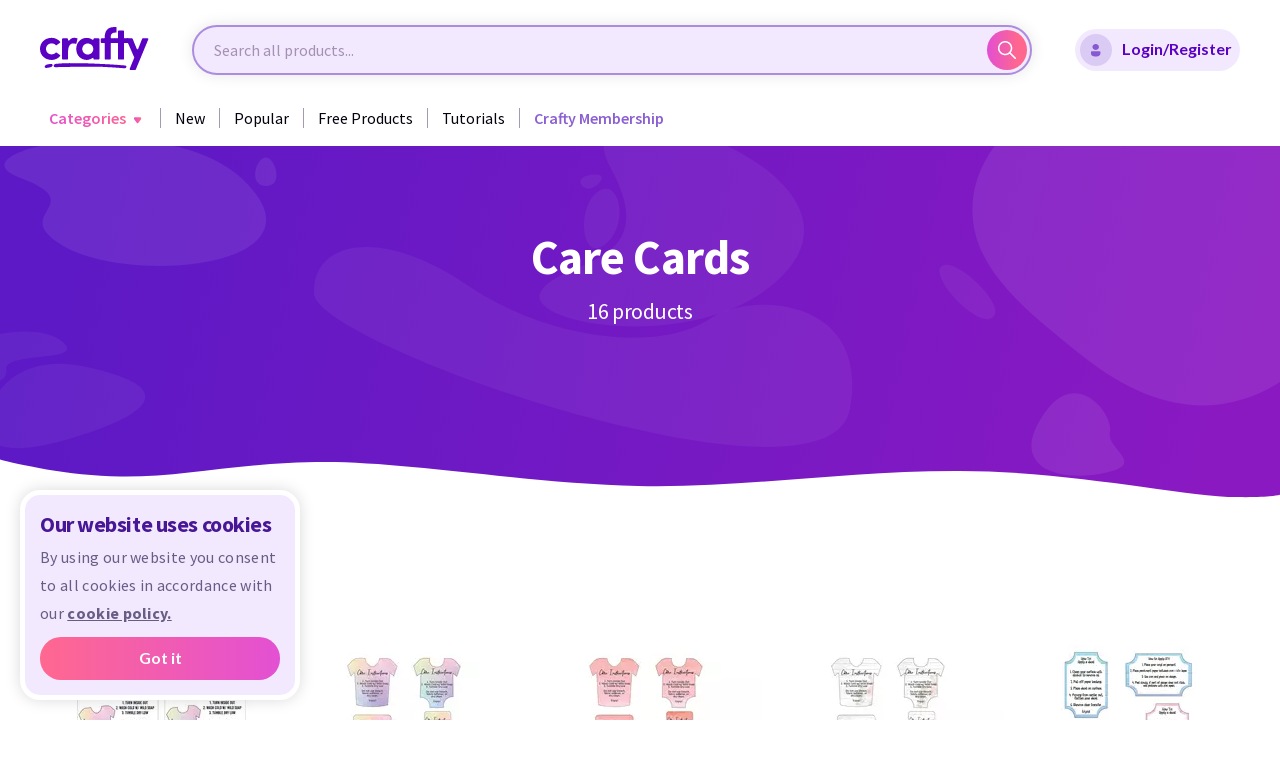

--- FILE ---
content_type: text/html; charset=UTF-8
request_url: https://crafty.net/sublimation-specialty-projects/care-cards
body_size: 13745
content:
<!doctype html>
<html>
    <head>
        <!-- Google Tag Manager -->
        <script type="a278ec2f003400a283702591-text/javascript">(function(w,d,s,l,i){w[l]=w[l]||[];w[l].push({'gtm.start':
        new Date().getTime(),event:'gtm.js'});var f=d.getElementsByTagName(s)[0],
        j=d.createElement(s),dl=l!='dataLayer'?'&l='+l:'';j.async=true;j.src=
        'https://www.googletagmanager.com/gtm.js?id='+i+dl;f.parentNode.insertBefore(j,f);
        })(window,document,'script','dataLayer','GTM-MCMRFMC');</script>
        <!-- End Google Tag Manager -->
                        
        <meta charset="utf-8">
        <meta name="viewport" content="width=device-width, initial-scale=1, shrink-to-fit=no">
        <title>Care Cards SVGs and Cut Files | Crafty</title>
        <link rel="shortcut icon" type="image/png" href="https://dw0os1ta27j0p.cloudfront.net/assets/prod/img/favicon.png"/>

                    <link rel="canonical" href="https://crafty.net/sublimation-specialty-projects/care-cards" />
        
                                                

                            
                
                                    <link rel="stylesheet" href="https://dw0os1ta27j0p.cloudfront.net/assets/prod/build/app_css.8890950d.css">
                    
                <script type="a278ec2f003400a283702591-text/javascript">
            document.addEventListener('error', function (event) {
                if (event.target.tagName.toLowerCase() !== 'img') return;
                if (!event.target.classList.contains('fallback-to-stub')) return;

                let startStub = 1;
                let nextFallback = '/img/logo.svg';
                if (typeof event.target.dataset.startWith !== "undefined") {
                    startStub = event.target.dataset.startWith;
                }
                if (typeof event.target.dataset['fallbackPath-' + startStub] !== 'undefined') {
                    nextFallback = event.target.dataset['fallbackPath-' + startStub];
                    event.target.dataset.startWith = +startStub + 1;
                }
                event.target.src = event.target.dataset.fallbackPath;
                event.target.dataset.fallbackPath = nextFallback;
            }, true);

            window.onload = function(){
                setTimeout(function () {
                    $('#credential_picker_container').css('z-index', '999999')
                }, 500);
            };
        </script>
    </head>
    <body >
        <!-- Google Tag Manager (noscript) -->
        <noscript><iframe src="https://www.googletagmanager.com/ns.html?id=GTM-MCMRFMC"
        height="0" width="0" style="display:none;visibility:hidden"></iframe></noscript>
        <!-- End Google Tag Manager (noscript) -->
        <!-- Facebook Pixel Code -->
<script type="a278ec2f003400a283702591-text/javascript">
    !function(f,b,e,v,n,t,s)
    {if(f.fbq)return;n=f.fbq=function(){n.callMethod?
        n.callMethod.apply(n,arguments):n.queue.push(arguments)};
        if(!f._fbq)f._fbq=n;n.push=n;n.loaded=!0;n.version='2.0';
        n.queue=[];t=b.createElement(e);t.async=!0;
        t.src=v;s=b.getElementsByTagName(e)[0];
        s.parentNode.insertBefore(t,s)}(window, document,'script',
        'https://connect.facebook.net/en_US/fbevents.js');
    fbq('init', '4702295346476180');
    fbq('track', 'PageView');
</script>
<noscript><img height="1" width="1" style="display:none"
   src="https://www.facebook.com/tr?id=4702295346476180&ev=PageView&noscript=1"
/></noscript>
<!-- End Facebook Pixel Code -->        <nav class="navigation">
        <div class="navigation__container">
        <span class="btn-open">
            <img src="https://dw0os1ta27j0p.cloudfront.net/assets/prod/img/nav/icon_gamburger.svg" alt="Open">
            <img class="close" src="https://dw0os1ta27j0p.cloudfront.net/assets/prod/img/nav/icon_close.svg" alt="Close">
        </span>
        <div class="navigation__logo">
            <a class="navigation__logo-link" href="/">
                <img class="navigation__logo-img" src="https://dw0os1ta27j0p.cloudfront.net/assets/prod/img/logo.svg" alt="Logo">
            </a>
        </div>
        <span class="dropdown-nav_close">
            <img src="https://dw0os1ta27j0p.cloudfront.net/assets/prod/img/nav/icon_back.svg" alt="Back">
        </span>
        <div class="navigation__logo navigation__logo_mob">
            <a class="navigation__logo-link" href="/">
                <img class="navigation__logo-img" src="https://dw0os1ta27j0p.cloudfront.net/assets/prod/img/logo.svg" alt="Logo">
            </a>
        </div>
        <div class="header__form-wrp">
            <form class="header__form" action="#" id="navSearchForm" autocomplete="off">
                <input class="input-email" id="navQueryInput" type="text" placeholder="Search all products...">
                <button class="button-send" id="navQuerySubmit"><span>Search</span>
                    <svg xmlns="http://www.w3.org/2000/svg" width="18" height="18" viewBox="0 0 18 18" fill="none" class="img-svg replaced-svg">
                        <path d="M17.7801 16.7206L12.6614 11.6019C13.6529 10.3771 14.2498 8.82089 14.2498 7.12592C14.2498 3.19746 11.0534 0.000976562 7.12491 0.000976562C3.19645 0.000976562 0 3.19742 0 7.12588C0 11.0543 3.19648 14.2508 7.12494 14.2508C8.81991 14.2508 10.3762 13.6538 11.6009 12.6623L16.7196 17.781C16.8658 17.9273 17.0578 18.0008 17.2498 18.0008C17.4419 18.0008 17.6339 17.9273 17.7801 17.781C18.0733 17.4878 18.0733 17.0138 17.7801 16.7206ZM7.12494 12.7508C4.02296 12.7508 1.5 10.2279 1.5 7.12588C1.5 4.0239 4.02296 1.50094 7.12494 1.50094C10.2269 1.50094 12.7499 4.0239 12.7499 7.12588C12.7499 10.2279 10.2269 12.7508 7.12494 12.7508Z" fill="url(#paint0_linear)"></path>
                        <defs>
                            <linearGradient id="paint0_linear" x1="0" y1="9.00089" x2="14.175" y2="9.00089" gradientUnits="userSpaceOnUse">
                                <stop stop-color="#E24FD3"></stop>
                                <stop offset="1" stop-color="#FF678E"></stop>
                            </linearGradient>
                        </defs>
                    </svg>
                </button>

                <div class="search-wrapper">
                    <div class="search-results" id="nav-autocomplete-suggestions">
                    </div>
                </div>
            </form>
        </div>
                    <a class="btn-purple active" id="modalLoginRegisterBtn">
                <span class="form-card__input-icon">
                    <img class="img-svg" src="https://dw0os1ta27j0p.cloudfront.net/assets/prod/img/modal/icon-avatar-blue.svg" alt="Avatar">
                </span>
                Login/Register
            </a>
            <a class="btn-purple active" id="modalMobileRegisterBtn">
                Register
            </a>
            <span class="login-register-nav">
                <ul>
                    <li>
                        <a id="modalLoginBtn">
                            <span class="icon">
                                <img class="/img-svg" src="https://dw0os1ta27j0p.cloudfront.net/assets/prod/img/nav/icon_my-account.svg" alt="Login">
                            </span>
                            Login
                        </a>
                    </li>
                    <li>
                        <a id="modalRegisterBtn">
                            <span class="icon">
                                <img class="/img-svg" src="https://dw0os1ta27j0p.cloudfront.net/assets/prod/img/nav/icon_my-account-dark.svg" alt="Register">
                            </span>
                            Register
                        </a>
                    </li>
                </ul>
            </span>
            </div>
    <div class="scrolled-sidenav">
        <div class="sidenav">
            <div class="inner-sidenav">
                <span class="btn-open">
    <img src="https://dw0os1ta27j0p.cloudfront.net/assets/prod/img/nav/icon_gamburger.svg" alt="Open">
    <img class="close" src="https://dw0os1ta27j0p.cloudfront.net/assets/prod/img/nav/icon_close.svg" alt="Close">
</span>
<span class="dropdown-nav_close">
    <img src="https://dw0os1ta27j0p.cloudfront.net/assets/prod/img/nav/icon_back.svg" alt="Back">
</span>
<ul class="sidenav__ul">
    <div class="navigation__logo navigation__logo_mob">
        <a class="navigation__logo-link" href="/">
            <img class="navigation__logo-img" src="https://dw0os1ta27j0p.cloudfront.net/assets/prod/img/logo.svg" alt="Logo">
        </a>
    </div>
    <li>
        <span class="btn-dropdown active" href="/categories">
            <span class="dropdown-color">Categories</span>
            <span class="dropdown-nav">
                <span class="dropdown-nav__wrp">
                    <span class="dropdown-nav__categories desktop-nav">
            <span class="dropdown-nav__row">
                            <span class="dropdown-nav__col">
                    <p class="dropdown-nav__title">
                        <a href="/accents-flourishes">Accents &amp; Flourishes</a>
                    </p>
                    <ul class="dropdown-nav__list">
                                                    <li><a href="/accents-flourishes/accents">Accents</a></li>
                                                    <li><a href="/accents-flourishes/frames-wreaths">Frames &amp; Wreaths</a></li>
                                                    <li><a href="/accents-flourishes/flourishes">Flourishes</a></li>
                                            </ul>
                </span>
                            <span class="dropdown-nav__col">
                    <p class="dropdown-nav__title">
                        <a href="/adventure-travel">Adventure &amp; Travel</a>
                    </p>
                    <ul class="dropdown-nav__list">
                                                    <li><a href="/adventure-travel/adventure">Adventure</a></li>
                                                    <li><a href="/adventure-travel/camping">Camping</a></li>
                                                    <li><a href="/adventure-travel/lake">Lake</a></li>
                                                    <li><a href="/adventure-travel/automobiles">Automobiles</a></li>
                                            </ul>
                </span>
                            <span class="dropdown-nav__col">
                    <p class="dropdown-nav__title">
                        <a href="/animals-wildlife-nature">Animals, Wildlife, &amp; Nature</a>
                    </p>
                    <ul class="dropdown-nav__list">
                                                    <li><a href="/animals-wildlife-nature/bees">Bees</a></li>
                                                    <li><a href="/animals-wildlife-nature/dinosaurs">Dinosaurs</a></li>
                                                    <li><a href="/animals-wildlife-nature/plants-flowers">Plants &amp; Flowers</a></li>
                                                    <li><a href="/animals-wildlife-nature/pets">Pets</a></li>
                                            </ul>
                </span>
                            <span class="dropdown-nav__col">
                    <p class="dropdown-nav__title">
                        <a href="/career-education">Career &amp; Education</a>
                    </p>
                    <ul class="dropdown-nav__list">
                                                    <li><a href="/career-education/doctor">Doctor</a></li>
                                                    <li><a href="/career-education/entrepreneur">Entrepreneur</a></li>
                                                    <li><a href="/career-education/education">Education</a></li>
                                                    <li><a href="/career-education/professor">Professor</a></li>
                                            </ul>
                </span>
                            <span class="dropdown-nav__col">
                    <p class="dropdown-nav__title">
                        <a href="/faith-spirituality">Faith &amp; Spirituality</a>
                    </p>
                    <ul class="dropdown-nav__list">
                                                    <li><a href="/faith-spirituality/buddhism">Buddhism</a></li>
                                                    <li><a href="/faith-spirituality/christianity">Christianity</a></li>
                                                    <li><a href="/faith-spirituality/islam">Islam</a></li>
                                                    <li><a href="/faith-spirituality/judaism">Judaism</a></li>
                                            </ul>
                </span>
                            <span class="dropdown-nav__col">
                    <p class="dropdown-nav__title">
                        <a href="/hobbies-sports-interest">Hobbies, Sports, &amp; Interest</a>
                    </p>
                    <ul class="dropdown-nav__list">
                                                    <li><a href="/hobbies-sports-interest/crafting">Crafting</a></li>
                                                    <li><a href="/hobbies-sports-interest/fitness">Fitness</a></li>
                                                    <li><a href="/hobbies-sports-interest/fantasy">Fantasy</a></li>
                                                    <li><a href="/hobbies-sports-interest/hobbies">Hobbies</a></li>
                                                    <li><a href="/hobbies-sports-interest/sports">Sports</a></li>
                                            </ul>
                </span>
                    </span>
            <span class="dropdown-nav__row">
                            <span class="dropdown-nav__col">
                    <p class="dropdown-nav__title">
                        <a href="/holidays-seasons-celebrations">Holidays, Seasons, &amp; Celebrations</a>
                    </p>
                    <ul class="dropdown-nav__list">
                                                    <li><a href="/holidays-seasons-celebrations/awareness">Awareness</a></li>
                                                    <li><a href="/holidays-seasons-celebrations/celebrations-occasions-parties">Celebrations, Occasions, &amp; Parties</a></li>
                                                    <li><a href="/holidays-seasons-celebrations/holidays">Holidays</a></li>
                                                    <li><a href="/holidays-seasons-celebrations/seasons">Seasons</a></li>
                                            </ul>
                </span>
                            <span class="dropdown-nav__col">
                    <p class="dropdown-nav__title">
                        <a href="/home">Home</a>
                    </p>
                    <ul class="dropdown-nav__list">
                                                    <li><a href="/home/home-decor">Home Decor</a></li>
                                                    <li><a href="/home/organization">Organization</a></li>
                                                    <li><a href="/home/states">States</a></li>
                                                    <li><a href="/home/food">Food</a></li>
                                            </ul>
                </span>
                            <span class="dropdown-nav__col">
                    <p class="dropdown-nav__title">
                        <a href="/phrases-designs">Phrases &amp; Designs</a>
                    </p>
                    <ul class="dropdown-nav__list">
                                                    <li><a href="/phrases-designs/family">Family</a></li>
                                                    <li><a href="/phrases-designs/men">Men</a></li>
                                                    <li><a href="/phrases-designs/tumblers-cups">Tumblers &amp; Cups</a></li>
                                                    <li><a href="/phrases-designs/women">Women</a></li>
                                            </ul>
                </span>
                            <span class="dropdown-nav__col">
                    <p class="dropdown-nav__title">
                        <a href="/sublimation-specialty-projects">Sublimation &amp; Specialty Projects</a>
                    </p>
                    <ul class="dropdown-nav__list">
                                                    <li><a href="/sublimation-specialty-projects/3d-projects">3D Projects</a></li>
                                                    <li><a href="/sublimation-specialty-projects/care-cards">Care Cards</a></li>
                                                    <li><a href="/sublimation-specialty-projects/sublimation">Sublimation</a></li>
                                                    <li><a href="/sublimation-specialty-projects/jewelry-display-cards">Jewelry &amp; Display Cards</a></li>
                                                    <li><a href="/sublimation-specialty-projects/tools-accessories">Tools / Accessories</a></li>
                                            </ul>
                </span>
                            <span class="dropdown-nav__col">
                    <p class="dropdown-nav__title">
                        <a href="/fonts">Fonts</a>
                    </p>
                    <ul class="dropdown-nav__list">
                                                    <li><a href="/fonts/dingbat-fonts">Dingbat Fonts</a></li>
                                                    <li><a href="/fonts/fancy-fonts">Fancy Fonts</a></li>
                                                    <li><a href="/fonts/holiday-fonts">Holiday Fonts</a></li>
                                                    <li><a href="/fonts/serif-fonts">Serif Fonts</a></li>
                                                    <li><a href="/fonts/cursive-fonts">Cursive Fonts</a></li>
                                            </ul>
                </span>
                    </span>
    </span>
<span class="dropdown-nav__categories mobile-nav">
            <span class="dropdown-nav__col">
            <p class="dropdown-nav__title">
                <a href="/accents-flourishes">Accents &amp; Flourishes</a>
            </p>
            <ul class="dropdown-nav__list">
                                    <li><a href="/accents-flourishes/accents">Accents</a></li>
                                    <li><a href="/accents-flourishes/frames-wreaths">Frames &amp; Wreaths</a></li>
                                    <li><a href="/accents-flourishes/flourishes">Flourishes</a></li>
                            </ul>
        </span>
            <span class="dropdown-nav__col">
            <p class="dropdown-nav__title">
                <a href="/adventure-travel">Adventure &amp; Travel</a>
            </p>
            <ul class="dropdown-nav__list">
                                    <li><a href="/adventure-travel/adventure">Adventure</a></li>
                                    <li><a href="/adventure-travel/camping">Camping</a></li>
                                    <li><a href="/adventure-travel/lake">Lake</a></li>
                                    <li><a href="/adventure-travel/automobiles">Automobiles</a></li>
                            </ul>
        </span>
            <span class="dropdown-nav__col">
            <p class="dropdown-nav__title">
                <a href="/animals-wildlife-nature">Animals, Wildlife, &amp; Nature</a>
            </p>
            <ul class="dropdown-nav__list">
                                    <li><a href="/animals-wildlife-nature/bees">Bees</a></li>
                                    <li><a href="/animals-wildlife-nature/dinosaurs">Dinosaurs</a></li>
                                    <li><a href="/animals-wildlife-nature/plants-flowers">Plants &amp; Flowers</a></li>
                                    <li><a href="/animals-wildlife-nature/pets">Pets</a></li>
                            </ul>
        </span>
            <span class="dropdown-nav__col">
            <p class="dropdown-nav__title">
                <a href="/career-education">Career &amp; Education</a>
            </p>
            <ul class="dropdown-nav__list">
                                    <li><a href="/career-education/doctor">Doctor</a></li>
                                    <li><a href="/career-education/entrepreneur">Entrepreneur</a></li>
                                    <li><a href="/career-education/education">Education</a></li>
                                    <li><a href="/career-education/professor">Professor</a></li>
                            </ul>
        </span>
            <span class="dropdown-nav__col">
            <p class="dropdown-nav__title">
                <a href="/faith-spirituality">Faith &amp; Spirituality</a>
            </p>
            <ul class="dropdown-nav__list">
                                    <li><a href="/faith-spirituality/buddhism">Buddhism</a></li>
                                    <li><a href="/faith-spirituality/christianity">Christianity</a></li>
                                    <li><a href="/faith-spirituality/islam">Islam</a></li>
                                    <li><a href="/faith-spirituality/judaism">Judaism</a></li>
                            </ul>
        </span>
            <span class="dropdown-nav__col">
            <p class="dropdown-nav__title">
                <a href="/hobbies-sports-interest">Hobbies, Sports, &amp; Interest</a>
            </p>
            <ul class="dropdown-nav__list">
                                    <li><a href="/hobbies-sports-interest/crafting">Crafting</a></li>
                                    <li><a href="/hobbies-sports-interest/fitness">Fitness</a></li>
                                    <li><a href="/hobbies-sports-interest/fantasy">Fantasy</a></li>
                                    <li><a href="/hobbies-sports-interest/hobbies">Hobbies</a></li>
                                    <li><a href="/hobbies-sports-interest/sports">Sports</a></li>
                            </ul>
        </span>
            <span class="dropdown-nav__col">
            <p class="dropdown-nav__title">
                <a href="/holidays-seasons-celebrations">Holidays, Seasons, &amp; Celebrations</a>
            </p>
            <ul class="dropdown-nav__list">
                                    <li><a href="/holidays-seasons-celebrations/awareness">Awareness</a></li>
                                    <li><a href="/holidays-seasons-celebrations/celebrations-occasions-parties">Celebrations, Occasions, &amp; Parties</a></li>
                                    <li><a href="/holidays-seasons-celebrations/holidays">Holidays</a></li>
                                    <li><a href="/holidays-seasons-celebrations/seasons">Seasons</a></li>
                            </ul>
        </span>
            <span class="dropdown-nav__col">
            <p class="dropdown-nav__title">
                <a href="/home">Home</a>
            </p>
            <ul class="dropdown-nav__list">
                                    <li><a href="/home/home-decor">Home Decor</a></li>
                                    <li><a href="/home/organization">Organization</a></li>
                                    <li><a href="/home/states">States</a></li>
                                    <li><a href="/home/food">Food</a></li>
                            </ul>
        </span>
            <span class="dropdown-nav__col">
            <p class="dropdown-nav__title">
                <a href="/phrases-designs">Phrases &amp; Designs</a>
            </p>
            <ul class="dropdown-nav__list">
                                    <li><a href="/phrases-designs/family">Family</a></li>
                                    <li><a href="/phrases-designs/men">Men</a></li>
                                    <li><a href="/phrases-designs/tumblers-cups">Tumblers &amp; Cups</a></li>
                                    <li><a href="/phrases-designs/women">Women</a></li>
                            </ul>
        </span>
            <span class="dropdown-nav__col">
            <p class="dropdown-nav__title">
                <a href="/sublimation-specialty-projects">Sublimation &amp; Specialty Projects</a>
            </p>
            <ul class="dropdown-nav__list">
                                    <li><a href="/sublimation-specialty-projects/3d-projects">3D Projects</a></li>
                                    <li><a href="/sublimation-specialty-projects/care-cards">Care Cards</a></li>
                                    <li><a href="/sublimation-specialty-projects/sublimation">Sublimation</a></li>
                                    <li><a href="/sublimation-specialty-projects/jewelry-display-cards">Jewelry &amp; Display Cards</a></li>
                                    <li><a href="/sublimation-specialty-projects/tools-accessories">Tools / Accessories</a></li>
                            </ul>
        </span>
            <span class="dropdown-nav__col">
            <p class="dropdown-nav__title">
                <a href="/fonts">Fonts</a>
            </p>
            <ul class="dropdown-nav__list">
                                    <li><a href="/fonts/dingbat-fonts">Dingbat Fonts</a></li>
                                    <li><a href="/fonts/fancy-fonts">Fancy Fonts</a></li>
                                    <li><a href="/fonts/holiday-fonts">Holiday Fonts</a></li>
                                    <li><a href="/fonts/serif-fonts">Serif Fonts</a></li>
                                    <li><a href="/fonts/cursive-fonts">Cursive Fonts</a></li>
                            </ul>
        </span>
    </span>
<span class="dropdown-nav__btn-wrp">
    <a href="/categories" class="btn-nav">
        All Categories
        <svg class="btn-nav__icon" xmlns="http://www.w3.org/2000/svg" width="25" height="25" viewBox="0 0 25 25">
            <defs>
                <linearGradient id="linear-gradient" x1="1" y1="0.5" x2="0" y2="0.5" gradientUnits="objectBoundingBox">
                    <stop offset="0" stop-color="#ef7592"/>
                    <stop offset="1" stop-color="#d268cf"/>
                </linearGradient>
            </defs>
            <path id="Path_1" data-name="Path 1" d="M-102.5-297a12.418,12.418,0,0,1-8.839-3.661A12.418,12.418,0,0,1-115-309.5a12.418,12.418,0,0,1,3.661-8.839A12.418,12.418,0,0,1-102.5-322a12.418,12.418,0,0,1,8.839,3.661A12.418,12.418,0,0,1-90-309.5a12.418,12.418,0,0,1-3.661,8.839A12.418,12.418,0,0,1-102.5-297Zm-4.5-13a.5.5,0,0,0-.5.5.5.5,0,0,0,.5.5h7.842l-3.4,3.4a.5.5,0,0,0-.146.354.5.5,0,0,0,.146.354.5.5,0,0,0,.354.147.5.5,0,0,0,.354-.147l4.243-4.243a.5.5,0,0,0,.147-.361.494.494,0,0,0-.147-.361l-4.243-4.243a.5.5,0,0,0-.354-.146.5.5,0,0,0-.354.146.5.5,0,0,0-.146.354.5.5,0,0,0,.146.354l3.4,3.4Z" transform="translate(115 322)" />
        </svg>
    </a>
</span>
                </span>
            </span>
        </span>
    </li>
    <li class="desktop-nav-link">
        <a href="/newest-designs">
            <span class="desktop-text">New</span>
            <span class="mobile-text">Newest Designs</span>
        </a>
    </li>
    <li class="desktop-nav-link">
        <a href="/popular-designs">
            <span class="desktop-text">Popular</span>
            <span class="mobile-text">Popular Products</span>
        </a>
    </li>
    <li class="desktop-nav-link">
        <a class="free-products" href="/free-products">Free Products</a>
    </li>

            <li class="desktop-nav-link">
            <a class="modal-register-btn" href="#">Tutorials</a>
        </li>
    
    
    
    
            <li style="margin-left: 14px">
                                        
        <a id="ga-header"
       class="btn-membership ga-link"
       href="/membership"
       data-name="Paid Membership"
       data-id="Paid Membership"
       data-price="9.99"
       data-category="Membership"
       data-variant="Monthly"
       data-list="Header"
       data-dimension1="Crafty | Unlimited SVG Cut Files"
    >
        <span>Crafty Membership</span>
    </a>


        </li>
        </ul>
    <ul class="sidenav__ul-btn">
        <li><span class="btn-login modal-login-btn"><span class="login-color">Login</span></span></li>
        <li><a class="btn-purple modal-register-btn">Register</a></li>
    </ul>
<p class="sidenav__police">Copyright © 2021 by Crafty. All rights reserved.</p>            </div>
        </div>
    </div>

    <div class="header__mobile-form-wrp">
        <form class="header__form" action="#" id="navMobileSearchForm" autocomplete="off">
            <input class="input-email" id="navMobileQueryInput" type="text" placeholder="Search all products...">
            <button class="button-send" id="navMobileQuerySubmit"><span>Search</span>
                <svg xmlns="http://www.w3.org/2000/svg" width="18" height="18" viewBox="0 0 18 18" fill="none" class="img-svg replaced-svg">
                    <path d="M17.7801 16.7206L12.6614 11.6019C13.6529 10.3771 14.2498 8.82089 14.2498 7.12592C14.2498 3.19746 11.0534 0.000976562 7.12491 0.000976562C3.19645 0.000976562 0 3.19742 0 7.12588C0 11.0543 3.19648 14.2508 7.12494 14.2508C8.81991 14.2508 10.3762 13.6538 11.6009 12.6623L16.7196 17.781C16.8658 17.9273 17.0578 18.0008 17.2498 18.0008C17.4419 18.0008 17.6339 17.9273 17.7801 17.781C18.0733 17.4878 18.0733 17.0138 17.7801 16.7206ZM7.12494 12.7508C4.02296 12.7508 1.5 10.2279 1.5 7.12588C1.5 4.0239 4.02296 1.50094 7.12494 1.50094C10.2269 1.50094 12.7499 4.0239 12.7499 7.12588C12.7499 10.2279 10.2269 12.7508 7.12494 12.7508Z" fill="url(#paint0_linear)"></path>
                    <defs>
                        <linearGradient id="paint0_linear" x1="0" y1="9.00089" x2="14.175" y2="9.00089" gradientUnits="userSpaceOnUse">
                            <stop stop-color="#E24FD3"></stop>
                            <stop offset="1" stop-color="#FF678E"></stop>
                        </linearGradient>
                    </defs>
                </svg>
            </button>

            <div class="search-wrapper">
                <div class="search-results" id="nav-mobile-autocomplete-suggestions">
                </div>
            </div>
        </form>
    </div>
</nav>
<div class="nav-substrate"></div>
<div class="sidenav sidenav-mobile">
    <span class="btn-open">
    <img src="https://dw0os1ta27j0p.cloudfront.net/assets/prod/img/nav/icon_gamburger.svg" alt="Open">
    <img class="close" src="https://dw0os1ta27j0p.cloudfront.net/assets/prod/img/nav/icon_close.svg" alt="Close">
</span>
<span class="dropdown-nav_close">
    <img src="https://dw0os1ta27j0p.cloudfront.net/assets/prod/img/nav/icon_back.svg" alt="Back">
</span>
<ul class="sidenav__ul">
    <div class="navigation__logo navigation__logo_mob">
        <a class="navigation__logo-link" href="/">
            <img class="navigation__logo-img" src="https://dw0os1ta27j0p.cloudfront.net/assets/prod/img/logo.svg" alt="Logo">
        </a>
    </div>
    <li>
        <span class="btn-dropdown active" href="/categories">
            <span class="dropdown-color">Categories</span>
            <span class="dropdown-nav">
                <span class="dropdown-nav__wrp">
                    <span class="dropdown-nav__categories desktop-nav">
            <span class="dropdown-nav__row">
                            <span class="dropdown-nav__col">
                    <p class="dropdown-nav__title">
                        <a href="/accents-flourishes">Accents &amp; Flourishes</a>
                    </p>
                    <ul class="dropdown-nav__list">
                                                    <li><a href="/accents-flourishes/accents">Accents</a></li>
                                                    <li><a href="/accents-flourishes/frames-wreaths">Frames &amp; Wreaths</a></li>
                                                    <li><a href="/accents-flourishes/flourishes">Flourishes</a></li>
                                            </ul>
                </span>
                            <span class="dropdown-nav__col">
                    <p class="dropdown-nav__title">
                        <a href="/adventure-travel">Adventure &amp; Travel</a>
                    </p>
                    <ul class="dropdown-nav__list">
                                                    <li><a href="/adventure-travel/adventure">Adventure</a></li>
                                                    <li><a href="/adventure-travel/camping">Camping</a></li>
                                                    <li><a href="/adventure-travel/lake">Lake</a></li>
                                                    <li><a href="/adventure-travel/automobiles">Automobiles</a></li>
                                            </ul>
                </span>
                            <span class="dropdown-nav__col">
                    <p class="dropdown-nav__title">
                        <a href="/animals-wildlife-nature">Animals, Wildlife, &amp; Nature</a>
                    </p>
                    <ul class="dropdown-nav__list">
                                                    <li><a href="/animals-wildlife-nature/bees">Bees</a></li>
                                                    <li><a href="/animals-wildlife-nature/dinosaurs">Dinosaurs</a></li>
                                                    <li><a href="/animals-wildlife-nature/plants-flowers">Plants &amp; Flowers</a></li>
                                                    <li><a href="/animals-wildlife-nature/pets">Pets</a></li>
                                            </ul>
                </span>
                            <span class="dropdown-nav__col">
                    <p class="dropdown-nav__title">
                        <a href="/career-education">Career &amp; Education</a>
                    </p>
                    <ul class="dropdown-nav__list">
                                                    <li><a href="/career-education/doctor">Doctor</a></li>
                                                    <li><a href="/career-education/entrepreneur">Entrepreneur</a></li>
                                                    <li><a href="/career-education/education">Education</a></li>
                                                    <li><a href="/career-education/professor">Professor</a></li>
                                            </ul>
                </span>
                            <span class="dropdown-nav__col">
                    <p class="dropdown-nav__title">
                        <a href="/faith-spirituality">Faith &amp; Spirituality</a>
                    </p>
                    <ul class="dropdown-nav__list">
                                                    <li><a href="/faith-spirituality/buddhism">Buddhism</a></li>
                                                    <li><a href="/faith-spirituality/christianity">Christianity</a></li>
                                                    <li><a href="/faith-spirituality/islam">Islam</a></li>
                                                    <li><a href="/faith-spirituality/judaism">Judaism</a></li>
                                            </ul>
                </span>
                            <span class="dropdown-nav__col">
                    <p class="dropdown-nav__title">
                        <a href="/hobbies-sports-interest">Hobbies, Sports, &amp; Interest</a>
                    </p>
                    <ul class="dropdown-nav__list">
                                                    <li><a href="/hobbies-sports-interest/crafting">Crafting</a></li>
                                                    <li><a href="/hobbies-sports-interest/fitness">Fitness</a></li>
                                                    <li><a href="/hobbies-sports-interest/fantasy">Fantasy</a></li>
                                                    <li><a href="/hobbies-sports-interest/hobbies">Hobbies</a></li>
                                                    <li><a href="/hobbies-sports-interest/sports">Sports</a></li>
                                            </ul>
                </span>
                    </span>
            <span class="dropdown-nav__row">
                            <span class="dropdown-nav__col">
                    <p class="dropdown-nav__title">
                        <a href="/holidays-seasons-celebrations">Holidays, Seasons, &amp; Celebrations</a>
                    </p>
                    <ul class="dropdown-nav__list">
                                                    <li><a href="/holidays-seasons-celebrations/awareness">Awareness</a></li>
                                                    <li><a href="/holidays-seasons-celebrations/celebrations-occasions-parties">Celebrations, Occasions, &amp; Parties</a></li>
                                                    <li><a href="/holidays-seasons-celebrations/holidays">Holidays</a></li>
                                                    <li><a href="/holidays-seasons-celebrations/seasons">Seasons</a></li>
                                            </ul>
                </span>
                            <span class="dropdown-nav__col">
                    <p class="dropdown-nav__title">
                        <a href="/home">Home</a>
                    </p>
                    <ul class="dropdown-nav__list">
                                                    <li><a href="/home/home-decor">Home Decor</a></li>
                                                    <li><a href="/home/organization">Organization</a></li>
                                                    <li><a href="/home/states">States</a></li>
                                                    <li><a href="/home/food">Food</a></li>
                                            </ul>
                </span>
                            <span class="dropdown-nav__col">
                    <p class="dropdown-nav__title">
                        <a href="/phrases-designs">Phrases &amp; Designs</a>
                    </p>
                    <ul class="dropdown-nav__list">
                                                    <li><a href="/phrases-designs/family">Family</a></li>
                                                    <li><a href="/phrases-designs/men">Men</a></li>
                                                    <li><a href="/phrases-designs/tumblers-cups">Tumblers &amp; Cups</a></li>
                                                    <li><a href="/phrases-designs/women">Women</a></li>
                                            </ul>
                </span>
                            <span class="dropdown-nav__col">
                    <p class="dropdown-nav__title">
                        <a href="/sublimation-specialty-projects">Sublimation &amp; Specialty Projects</a>
                    </p>
                    <ul class="dropdown-nav__list">
                                                    <li><a href="/sublimation-specialty-projects/3d-projects">3D Projects</a></li>
                                                    <li><a href="/sublimation-specialty-projects/care-cards">Care Cards</a></li>
                                                    <li><a href="/sublimation-specialty-projects/sublimation">Sublimation</a></li>
                                                    <li><a href="/sublimation-specialty-projects/jewelry-display-cards">Jewelry &amp; Display Cards</a></li>
                                                    <li><a href="/sublimation-specialty-projects/tools-accessories">Tools / Accessories</a></li>
                                            </ul>
                </span>
                            <span class="dropdown-nav__col">
                    <p class="dropdown-nav__title">
                        <a href="/fonts">Fonts</a>
                    </p>
                    <ul class="dropdown-nav__list">
                                                    <li><a href="/fonts/dingbat-fonts">Dingbat Fonts</a></li>
                                                    <li><a href="/fonts/fancy-fonts">Fancy Fonts</a></li>
                                                    <li><a href="/fonts/holiday-fonts">Holiday Fonts</a></li>
                                                    <li><a href="/fonts/serif-fonts">Serif Fonts</a></li>
                                                    <li><a href="/fonts/cursive-fonts">Cursive Fonts</a></li>
                                            </ul>
                </span>
                    </span>
    </span>
<span class="dropdown-nav__categories mobile-nav">
            <span class="dropdown-nav__col">
            <p class="dropdown-nav__title">
                <a href="/accents-flourishes">Accents &amp; Flourishes</a>
            </p>
            <ul class="dropdown-nav__list">
                                    <li><a href="/accents-flourishes/accents">Accents</a></li>
                                    <li><a href="/accents-flourishes/frames-wreaths">Frames &amp; Wreaths</a></li>
                                    <li><a href="/accents-flourishes/flourishes">Flourishes</a></li>
                            </ul>
        </span>
            <span class="dropdown-nav__col">
            <p class="dropdown-nav__title">
                <a href="/adventure-travel">Adventure &amp; Travel</a>
            </p>
            <ul class="dropdown-nav__list">
                                    <li><a href="/adventure-travel/adventure">Adventure</a></li>
                                    <li><a href="/adventure-travel/camping">Camping</a></li>
                                    <li><a href="/adventure-travel/lake">Lake</a></li>
                                    <li><a href="/adventure-travel/automobiles">Automobiles</a></li>
                            </ul>
        </span>
            <span class="dropdown-nav__col">
            <p class="dropdown-nav__title">
                <a href="/animals-wildlife-nature">Animals, Wildlife, &amp; Nature</a>
            </p>
            <ul class="dropdown-nav__list">
                                    <li><a href="/animals-wildlife-nature/bees">Bees</a></li>
                                    <li><a href="/animals-wildlife-nature/dinosaurs">Dinosaurs</a></li>
                                    <li><a href="/animals-wildlife-nature/plants-flowers">Plants &amp; Flowers</a></li>
                                    <li><a href="/animals-wildlife-nature/pets">Pets</a></li>
                            </ul>
        </span>
            <span class="dropdown-nav__col">
            <p class="dropdown-nav__title">
                <a href="/career-education">Career &amp; Education</a>
            </p>
            <ul class="dropdown-nav__list">
                                    <li><a href="/career-education/doctor">Doctor</a></li>
                                    <li><a href="/career-education/entrepreneur">Entrepreneur</a></li>
                                    <li><a href="/career-education/education">Education</a></li>
                                    <li><a href="/career-education/professor">Professor</a></li>
                            </ul>
        </span>
            <span class="dropdown-nav__col">
            <p class="dropdown-nav__title">
                <a href="/faith-spirituality">Faith &amp; Spirituality</a>
            </p>
            <ul class="dropdown-nav__list">
                                    <li><a href="/faith-spirituality/buddhism">Buddhism</a></li>
                                    <li><a href="/faith-spirituality/christianity">Christianity</a></li>
                                    <li><a href="/faith-spirituality/islam">Islam</a></li>
                                    <li><a href="/faith-spirituality/judaism">Judaism</a></li>
                            </ul>
        </span>
            <span class="dropdown-nav__col">
            <p class="dropdown-nav__title">
                <a href="/hobbies-sports-interest">Hobbies, Sports, &amp; Interest</a>
            </p>
            <ul class="dropdown-nav__list">
                                    <li><a href="/hobbies-sports-interest/crafting">Crafting</a></li>
                                    <li><a href="/hobbies-sports-interest/fitness">Fitness</a></li>
                                    <li><a href="/hobbies-sports-interest/fantasy">Fantasy</a></li>
                                    <li><a href="/hobbies-sports-interest/hobbies">Hobbies</a></li>
                                    <li><a href="/hobbies-sports-interest/sports">Sports</a></li>
                            </ul>
        </span>
            <span class="dropdown-nav__col">
            <p class="dropdown-nav__title">
                <a href="/holidays-seasons-celebrations">Holidays, Seasons, &amp; Celebrations</a>
            </p>
            <ul class="dropdown-nav__list">
                                    <li><a href="/holidays-seasons-celebrations/awareness">Awareness</a></li>
                                    <li><a href="/holidays-seasons-celebrations/celebrations-occasions-parties">Celebrations, Occasions, &amp; Parties</a></li>
                                    <li><a href="/holidays-seasons-celebrations/holidays">Holidays</a></li>
                                    <li><a href="/holidays-seasons-celebrations/seasons">Seasons</a></li>
                            </ul>
        </span>
            <span class="dropdown-nav__col">
            <p class="dropdown-nav__title">
                <a href="/home">Home</a>
            </p>
            <ul class="dropdown-nav__list">
                                    <li><a href="/home/home-decor">Home Decor</a></li>
                                    <li><a href="/home/organization">Organization</a></li>
                                    <li><a href="/home/states">States</a></li>
                                    <li><a href="/home/food">Food</a></li>
                            </ul>
        </span>
            <span class="dropdown-nav__col">
            <p class="dropdown-nav__title">
                <a href="/phrases-designs">Phrases &amp; Designs</a>
            </p>
            <ul class="dropdown-nav__list">
                                    <li><a href="/phrases-designs/family">Family</a></li>
                                    <li><a href="/phrases-designs/men">Men</a></li>
                                    <li><a href="/phrases-designs/tumblers-cups">Tumblers &amp; Cups</a></li>
                                    <li><a href="/phrases-designs/women">Women</a></li>
                            </ul>
        </span>
            <span class="dropdown-nav__col">
            <p class="dropdown-nav__title">
                <a href="/sublimation-specialty-projects">Sublimation &amp; Specialty Projects</a>
            </p>
            <ul class="dropdown-nav__list">
                                    <li><a href="/sublimation-specialty-projects/3d-projects">3D Projects</a></li>
                                    <li><a href="/sublimation-specialty-projects/care-cards">Care Cards</a></li>
                                    <li><a href="/sublimation-specialty-projects/sublimation">Sublimation</a></li>
                                    <li><a href="/sublimation-specialty-projects/jewelry-display-cards">Jewelry &amp; Display Cards</a></li>
                                    <li><a href="/sublimation-specialty-projects/tools-accessories">Tools / Accessories</a></li>
                            </ul>
        </span>
            <span class="dropdown-nav__col">
            <p class="dropdown-nav__title">
                <a href="/fonts">Fonts</a>
            </p>
            <ul class="dropdown-nav__list">
                                    <li><a href="/fonts/dingbat-fonts">Dingbat Fonts</a></li>
                                    <li><a href="/fonts/fancy-fonts">Fancy Fonts</a></li>
                                    <li><a href="/fonts/holiday-fonts">Holiday Fonts</a></li>
                                    <li><a href="/fonts/serif-fonts">Serif Fonts</a></li>
                                    <li><a href="/fonts/cursive-fonts">Cursive Fonts</a></li>
                            </ul>
        </span>
    </span>
<span class="dropdown-nav__btn-wrp">
    <a href="/categories" class="btn-nav">
        All Categories
        <svg class="btn-nav__icon" xmlns="http://www.w3.org/2000/svg" width="25" height="25" viewBox="0 0 25 25">
            <defs>
                <linearGradient id="linear-gradient" x1="1" y1="0.5" x2="0" y2="0.5" gradientUnits="objectBoundingBox">
                    <stop offset="0" stop-color="#ef7592"/>
                    <stop offset="1" stop-color="#d268cf"/>
                </linearGradient>
            </defs>
            <path id="Path_1" data-name="Path 1" d="M-102.5-297a12.418,12.418,0,0,1-8.839-3.661A12.418,12.418,0,0,1-115-309.5a12.418,12.418,0,0,1,3.661-8.839A12.418,12.418,0,0,1-102.5-322a12.418,12.418,0,0,1,8.839,3.661A12.418,12.418,0,0,1-90-309.5a12.418,12.418,0,0,1-3.661,8.839A12.418,12.418,0,0,1-102.5-297Zm-4.5-13a.5.5,0,0,0-.5.5.5.5,0,0,0,.5.5h7.842l-3.4,3.4a.5.5,0,0,0-.146.354.5.5,0,0,0,.146.354.5.5,0,0,0,.354.147.5.5,0,0,0,.354-.147l4.243-4.243a.5.5,0,0,0,.147-.361.494.494,0,0,0-.147-.361l-4.243-4.243a.5.5,0,0,0-.354-.146.5.5,0,0,0-.354.146.5.5,0,0,0-.146.354.5.5,0,0,0,.146.354l3.4,3.4Z" transform="translate(115 322)" />
        </svg>
    </a>
</span>
                </span>
            </span>
        </span>
    </li>
    <li class="desktop-nav-link">
        <a href="/newest-designs">
            <span class="desktop-text">New</span>
            <span class="mobile-text">Newest Designs</span>
        </a>
    </li>
    <li class="desktop-nav-link">
        <a href="/popular-designs">
            <span class="desktop-text">Popular</span>
            <span class="mobile-text">Popular Products</span>
        </a>
    </li>
    <li class="desktop-nav-link">
        <a class="free-products" href="/free-products">Free Products</a>
    </li>

            <li class="desktop-nav-link">
            <a class="modal-register-btn" href="#">Tutorials</a>
        </li>
    
    
    
    
            <li style="margin-left: 14px">
                                        
        <a id="ga-header"
       class="btn-membership ga-link"
       href="/membership"
       data-name="Paid Membership"
       data-id="Paid Membership"
       data-price="9.99"
       data-category="Membership"
       data-variant="Monthly"
       data-list="Header"
       data-dimension1="Crafty | Unlimited SVG Cut Files"
    >
        <span>Crafty Membership</span>
    </a>


        </li>
        </ul>
    <ul class="sidenav__ul-btn">
        <li><span class="btn-login modal-login-btn"><span class="login-color">Login</span></span></li>
        <li><a class="btn-purple modal-register-btn">Register</a></li>
    </ul>
<p class="sidenav__police">Copyright © 2021 by Crafty. All rights reserved.</p></div>        
            <header class="header-category-sub header-category-sub_product">
        <div class="container-np">
        <div class="header-category-sub__wrp">
                <a href="/sublimation-specialty-projects" class="header-category-sub__back">
            <img class="img-svg" src="https://dw0os1ta27j0p.cloudfront.net/assets/prod/img/categories/icon_back.svg" alt="<">
            Back to Sublimation &amp; Specialty Projects
        </a>
                <h1 class="header-category-sub__title">
            Care Cards
        </h1>
        <p class="header-category-sub__text">
            16 products
        </p>
        </div>
    </div>
    </header>
    <section class="all-categories all-categories_sub all-categories_product">
        <div class="container-np">
            <div class="all-categories__wrp">
                                                    <div id="list" class="all-categories__title-wrp">
                        <h2 class="title-h3 all-categories__title">All Products (16)</h2>
                    </div>

                    <div id="ga-top-products"
                         data-role="products-wrapper"
                         data-creative="Sublimation &amp; Specialty Projects | Care Cards | All">
                        <div class="all-categories__products all-categories__products-more">
            
<div class="product"
     data-index="1"
     data-uid="b7ff60daf9dce771409b145d826c4f78"
     data-href="/product/clothing-care-card"
        >
    <a class="product-card-link" rel="nofollow" href="/product/clothing-care-card">
        <img
    class="fallback-to-stub"
    data-fallback-path-2="/s3/resolve/front_233x163_thumbnail_remote?path=https://dw0os1ta27j0p.cloudfront.net/prod/b7ff60daf9dce771409b145d826c4f78/v1/image_56e575838d1657814d35a15de76607973.jpg"
    data-fallback-path-1="/s3/resolve/front_233x163_thumbnail_remote?path=https://dw0os1ta27j0p.cloudfront.net/prod/b7ff60daf9dce771409b145d826c4f78/v1/image_56e575838d1657814d35a15de76607973.webp"
    data-fallback-path="https://dw0os1ta27j0p.cloudfront.net/front_233x163_thumbnail_remote/prod/b7ff60daf9dce771409b145d826c4f78/v1/image_56e575838d1657814d35a15de76607973.jpg"
    loading="lazy"
    src="https://dw0os1ta27j0p.cloudfront.net/front_233x163_thumbnail_remote/prod/b7ff60daf9dce771409b145d826c4f78/v1/image_56e575838d1657814d35a15de76607973.webp"
    alt="Preview"
>        <div class="product__wrp-hover">
                        <div class="product__action">
                                <div class="product__action-pinterest" data-media="https://dw0os1ta27j0p.cloudfront.net/prod/b7ff60daf9dce771409b145d826c4f78/v1/image_56e575838d1657814d35a15de76607973.jpg">
                    <svg width="13" height="16" viewBox="0 0 13 16" fill="none" xmlns="http://www.w3.org/2000/svg"
     class="img-svg replaced-svg">
    <path
            d="M5.65446e-05 5.73937C5.65446e-05 5.04763 0.120979 4.39411 0.359267 3.78416C0.586934 3.19173 0.925183 2.648 1.35599 2.18194C1.78592 1.722 2.27791 1.32428 2.81773 1.00028C3.37158 0.665212 3.9712 0.412426 4.59778 0.249851C5.23192 0.0833345 5.8849 -0.000641402 6.54054 3.6884e-06C7.55326 3.6884e-06 8.49575 0.214285 9.36977 0.64107C10.2324 1.06007 10.9666 1.70309 11.4957 2.50292C12.0416 3.31648 12.3128 4.23673 12.3128 5.2628C12.3128 5.87808 12.2523 6.48002 12.1288 7.06863C12.0074 7.65691 11.8145 8.22813 11.5544 8.76955C11.3064 9.29365 10.9822 9.77815 10.5923 10.2073C10.2005 10.6296 9.72591 10.9667 9.19816 11.1978C8.62521 11.4489 8.00541 11.5753 7.37988 11.5685C6.94509 11.5685 6.5112 11.4663 6.08263 11.2609C5.65407 11.0564 5.34643 10.7754 5.16149 10.4153C5.09658 10.6652 5.00767 11.0262 4.88941 11.4983C4.7756 11.9695 4.69914 12.2736 4.66535 12.4114C4.62979 12.5484 4.56399 12.7769 4.46796 13.0934C4.40284 13.3276 4.3193 13.5562 4.21812 13.7772L3.91225 14.3764C3.77998 14.6336 3.63211 14.8824 3.46946 15.1215C3.30853 15.3545 3.10936 15.6328 2.87196 15.9529L2.73948 16L2.65146 15.904C2.55632 14.8966 2.50742 14.2937 2.50742 14.0946C2.50742 13.5051 2.57766 12.8436 2.71637 12.1091C2.8524 11.3756 3.06757 10.4536 3.35654 9.34482C3.64551 8.23696 3.81089 7.58522 3.85535 7.39228C3.65174 6.97705 3.5486 6.43468 3.5486 5.76783C3.5486 5.23523 3.71487 4.73643 4.04829 4.26697C4.38261 3.79928 4.80495 3.56544 5.31709 3.56544C5.7092 3.56544 6.01328 3.69525 6.23112 3.95577C6.44985 4.2154 6.55654 4.5426 6.55654 4.94182C6.55654 5.36505 6.41606 5.97766 6.13331 6.77877C5.85057 7.58077 5.71008 8.17916 5.71008 8.57661C5.71008 8.97938 5.85413 9.31637 6.14221 9.58044C6.4265 9.84465 6.80247 9.98783 7.1905 9.97966C7.54259 9.97966 7.86891 9.89964 8.1721 9.73871C8.47056 9.58249 8.7289 9.35945 8.92698 9.08697C9.35841 8.49507 9.66596 7.8222 9.83123 7.10864C9.91659 6.73343 9.98238 6.37688 10.0233 6.04168C10.0669 5.7047 10.0855 5.38639 10.0855 5.08408C10.0855 3.97533 9.73343 3.11109 9.03368 2.49225C8.33037 1.87341 7.41456 1.56577 6.28802 1.56577C5.00678 1.56577 3.93537 1.98011 3.07736 2.81145C2.21845 3.64013 1.78633 4.69375 1.78633 5.97144C1.78633 6.25329 1.82901 6.52537 1.90992 6.78855C1.98905 7.05085 2.0753 7.2598 2.16866 7.41451C2.26113 7.56655 2.34826 7.71503 2.4274 7.85196C2.50742 7.98889 2.54921 8.08669 2.54921 8.14538C2.54921 8.32498 2.50208 8.55882 2.40695 8.84779C2.30825 9.13676 2.19178 9.2808 2.05129 9.2808C2.03796 9.2808 1.98283 9.27102 1.8868 9.25057C1.55423 9.15128 1.25389 8.96568 1.01634 8.71264C0.764213 8.4504 0.565239 8.14182 0.430398 7.80395C0.295941 7.46728 0.191216 7.11948 0.117422 6.76455C0.0376951 6.4287 -0.00170494 6.08455 5.65446e-05 5.73937Z"
            fill="#E60023">
    </path>
</svg>                </div>
            </div>
            <div class="product__bottom">
                <p class="product__text">Clothing Care Card</p>
                <div class="product__data-wrp">
                    <div class="product__data">
                        <img src="https://dw0os1ta27j0p.cloudfront.net/assets/prod/img/product/icon_download-quantity.svg" alt="Downloads">
                        <span>249</span>
                    </div>
                </div>
            </div>
        </div>
    </a>
</div>            
<div class="product"
     data-index="2"
     data-uid="6ccbfa32a5379998554c2a79734c7f26"
     data-href="/product/shirt-mug-and-tumbler-care-cards"
        >
    <a class="product-card-link" rel="nofollow" href="/product/shirt-mug-and-tumbler-care-cards">
        <img
    class="fallback-to-stub"
    data-fallback-path-2="/s3/resolve/front_233x163_thumbnail_remote?path=https://dw0os1ta27j0p.cloudfront.net/prod/6ccbfa32a5379998554c2a79734c7f26/v1/image_cc8f206c5203865fac6c7a769654b9a71.jpg"
    data-fallback-path-1="/s3/resolve/front_233x163_thumbnail_remote?path=https://dw0os1ta27j0p.cloudfront.net/prod/6ccbfa32a5379998554c2a79734c7f26/v1/image_cc8f206c5203865fac6c7a769654b9a71.webp"
    data-fallback-path="https://dw0os1ta27j0p.cloudfront.net/front_233x163_thumbnail_remote/prod/6ccbfa32a5379998554c2a79734c7f26/v1/image_cc8f206c5203865fac6c7a769654b9a71.jpg"
    loading="lazy"
    src="https://dw0os1ta27j0p.cloudfront.net/front_233x163_thumbnail_remote/prod/6ccbfa32a5379998554c2a79734c7f26/v1/image_cc8f206c5203865fac6c7a769654b9a71.webp"
    alt="Preview"
>        <div class="product__wrp-hover">
                        <div class="product__action">
                                <div class="product__action-pinterest" data-media="https://dw0os1ta27j0p.cloudfront.net/prod/6ccbfa32a5379998554c2a79734c7f26/v1/image_cc8f206c5203865fac6c7a769654b9a71.jpg">
                    <svg width="13" height="16" viewBox="0 0 13 16" fill="none" xmlns="http://www.w3.org/2000/svg"
     class="img-svg replaced-svg">
    <path
            d="M5.65446e-05 5.73937C5.65446e-05 5.04763 0.120979 4.39411 0.359267 3.78416C0.586934 3.19173 0.925183 2.648 1.35599 2.18194C1.78592 1.722 2.27791 1.32428 2.81773 1.00028C3.37158 0.665212 3.9712 0.412426 4.59778 0.249851C5.23192 0.0833345 5.8849 -0.000641402 6.54054 3.6884e-06C7.55326 3.6884e-06 8.49575 0.214285 9.36977 0.64107C10.2324 1.06007 10.9666 1.70309 11.4957 2.50292C12.0416 3.31648 12.3128 4.23673 12.3128 5.2628C12.3128 5.87808 12.2523 6.48002 12.1288 7.06863C12.0074 7.65691 11.8145 8.22813 11.5544 8.76955C11.3064 9.29365 10.9822 9.77815 10.5923 10.2073C10.2005 10.6296 9.72591 10.9667 9.19816 11.1978C8.62521 11.4489 8.00541 11.5753 7.37988 11.5685C6.94509 11.5685 6.5112 11.4663 6.08263 11.2609C5.65407 11.0564 5.34643 10.7754 5.16149 10.4153C5.09658 10.6652 5.00767 11.0262 4.88941 11.4983C4.7756 11.9695 4.69914 12.2736 4.66535 12.4114C4.62979 12.5484 4.56399 12.7769 4.46796 13.0934C4.40284 13.3276 4.3193 13.5562 4.21812 13.7772L3.91225 14.3764C3.77998 14.6336 3.63211 14.8824 3.46946 15.1215C3.30853 15.3545 3.10936 15.6328 2.87196 15.9529L2.73948 16L2.65146 15.904C2.55632 14.8966 2.50742 14.2937 2.50742 14.0946C2.50742 13.5051 2.57766 12.8436 2.71637 12.1091C2.8524 11.3756 3.06757 10.4536 3.35654 9.34482C3.64551 8.23696 3.81089 7.58522 3.85535 7.39228C3.65174 6.97705 3.5486 6.43468 3.5486 5.76783C3.5486 5.23523 3.71487 4.73643 4.04829 4.26697C4.38261 3.79928 4.80495 3.56544 5.31709 3.56544C5.7092 3.56544 6.01328 3.69525 6.23112 3.95577C6.44985 4.2154 6.55654 4.5426 6.55654 4.94182C6.55654 5.36505 6.41606 5.97766 6.13331 6.77877C5.85057 7.58077 5.71008 8.17916 5.71008 8.57661C5.71008 8.97938 5.85413 9.31637 6.14221 9.58044C6.4265 9.84465 6.80247 9.98783 7.1905 9.97966C7.54259 9.97966 7.86891 9.89964 8.1721 9.73871C8.47056 9.58249 8.7289 9.35945 8.92698 9.08697C9.35841 8.49507 9.66596 7.8222 9.83123 7.10864C9.91659 6.73343 9.98238 6.37688 10.0233 6.04168C10.0669 5.7047 10.0855 5.38639 10.0855 5.08408C10.0855 3.97533 9.73343 3.11109 9.03368 2.49225C8.33037 1.87341 7.41456 1.56577 6.28802 1.56577C5.00678 1.56577 3.93537 1.98011 3.07736 2.81145C2.21845 3.64013 1.78633 4.69375 1.78633 5.97144C1.78633 6.25329 1.82901 6.52537 1.90992 6.78855C1.98905 7.05085 2.0753 7.2598 2.16866 7.41451C2.26113 7.56655 2.34826 7.71503 2.4274 7.85196C2.50742 7.98889 2.54921 8.08669 2.54921 8.14538C2.54921 8.32498 2.50208 8.55882 2.40695 8.84779C2.30825 9.13676 2.19178 9.2808 2.05129 9.2808C2.03796 9.2808 1.98283 9.27102 1.8868 9.25057C1.55423 9.15128 1.25389 8.96568 1.01634 8.71264C0.764213 8.4504 0.565239 8.14182 0.430398 7.80395C0.295941 7.46728 0.191216 7.11948 0.117422 6.76455C0.0376951 6.4287 -0.00170494 6.08455 5.65446e-05 5.73937Z"
            fill="#E60023">
    </path>
</svg>                </div>
            </div>
            <div class="product__bottom">
                <p class="product__text">Shirt, Mug and Tumbler Care Cards</p>
                <div class="product__data-wrp">
                    <div class="product__data">
                        <img src="https://dw0os1ta27j0p.cloudfront.net/assets/prod/img/product/icon_download-quantity.svg" alt="Downloads">
                        <span>279</span>
                    </div>
                </div>
            </div>
        </div>
    </a>
</div>            
<div class="product"
     data-index="3"
     data-uid="d67e17569fc9af3b7c0a4367b807b1d6"
     data-href="/product/shirt-mug-and-tumbler-care-cards-1"
        >
    <a class="product-card-link" rel="nofollow" href="/product/shirt-mug-and-tumbler-care-cards-1">
        <img
    class="fallback-to-stub"
    data-fallback-path-2="/s3/resolve/front_233x163_thumbnail_remote?path=https://dw0os1ta27j0p.cloudfront.net/prod/d67e17569fc9af3b7c0a4367b807b1d6/v1/image_7f807a3a4990ee9288a74fa4837b58b07.jpg"
    data-fallback-path-1="/s3/resolve/front_233x163_thumbnail_remote?path=https://dw0os1ta27j0p.cloudfront.net/prod/d67e17569fc9af3b7c0a4367b807b1d6/v1/image_7f807a3a4990ee9288a74fa4837b58b07.webp"
    data-fallback-path="https://dw0os1ta27j0p.cloudfront.net/front_233x163_thumbnail_remote/prod/d67e17569fc9af3b7c0a4367b807b1d6/v1/image_7f807a3a4990ee9288a74fa4837b58b07.jpg"
    loading="lazy"
    src="https://dw0os1ta27j0p.cloudfront.net/front_233x163_thumbnail_remote/prod/d67e17569fc9af3b7c0a4367b807b1d6/v1/image_7f807a3a4990ee9288a74fa4837b58b07.webp"
    alt="Preview"
>        <div class="product__wrp-hover">
                        <div class="product__action">
                                <div class="product__action-pinterest" data-media="https://dw0os1ta27j0p.cloudfront.net/prod/d67e17569fc9af3b7c0a4367b807b1d6/v1/image_7f807a3a4990ee9288a74fa4837b58b07.jpg">
                    <svg width="13" height="16" viewBox="0 0 13 16" fill="none" xmlns="http://www.w3.org/2000/svg"
     class="img-svg replaced-svg">
    <path
            d="M5.65446e-05 5.73937C5.65446e-05 5.04763 0.120979 4.39411 0.359267 3.78416C0.586934 3.19173 0.925183 2.648 1.35599 2.18194C1.78592 1.722 2.27791 1.32428 2.81773 1.00028C3.37158 0.665212 3.9712 0.412426 4.59778 0.249851C5.23192 0.0833345 5.8849 -0.000641402 6.54054 3.6884e-06C7.55326 3.6884e-06 8.49575 0.214285 9.36977 0.64107C10.2324 1.06007 10.9666 1.70309 11.4957 2.50292C12.0416 3.31648 12.3128 4.23673 12.3128 5.2628C12.3128 5.87808 12.2523 6.48002 12.1288 7.06863C12.0074 7.65691 11.8145 8.22813 11.5544 8.76955C11.3064 9.29365 10.9822 9.77815 10.5923 10.2073C10.2005 10.6296 9.72591 10.9667 9.19816 11.1978C8.62521 11.4489 8.00541 11.5753 7.37988 11.5685C6.94509 11.5685 6.5112 11.4663 6.08263 11.2609C5.65407 11.0564 5.34643 10.7754 5.16149 10.4153C5.09658 10.6652 5.00767 11.0262 4.88941 11.4983C4.7756 11.9695 4.69914 12.2736 4.66535 12.4114C4.62979 12.5484 4.56399 12.7769 4.46796 13.0934C4.40284 13.3276 4.3193 13.5562 4.21812 13.7772L3.91225 14.3764C3.77998 14.6336 3.63211 14.8824 3.46946 15.1215C3.30853 15.3545 3.10936 15.6328 2.87196 15.9529L2.73948 16L2.65146 15.904C2.55632 14.8966 2.50742 14.2937 2.50742 14.0946C2.50742 13.5051 2.57766 12.8436 2.71637 12.1091C2.8524 11.3756 3.06757 10.4536 3.35654 9.34482C3.64551 8.23696 3.81089 7.58522 3.85535 7.39228C3.65174 6.97705 3.5486 6.43468 3.5486 5.76783C3.5486 5.23523 3.71487 4.73643 4.04829 4.26697C4.38261 3.79928 4.80495 3.56544 5.31709 3.56544C5.7092 3.56544 6.01328 3.69525 6.23112 3.95577C6.44985 4.2154 6.55654 4.5426 6.55654 4.94182C6.55654 5.36505 6.41606 5.97766 6.13331 6.77877C5.85057 7.58077 5.71008 8.17916 5.71008 8.57661C5.71008 8.97938 5.85413 9.31637 6.14221 9.58044C6.4265 9.84465 6.80247 9.98783 7.1905 9.97966C7.54259 9.97966 7.86891 9.89964 8.1721 9.73871C8.47056 9.58249 8.7289 9.35945 8.92698 9.08697C9.35841 8.49507 9.66596 7.8222 9.83123 7.10864C9.91659 6.73343 9.98238 6.37688 10.0233 6.04168C10.0669 5.7047 10.0855 5.38639 10.0855 5.08408C10.0855 3.97533 9.73343 3.11109 9.03368 2.49225C8.33037 1.87341 7.41456 1.56577 6.28802 1.56577C5.00678 1.56577 3.93537 1.98011 3.07736 2.81145C2.21845 3.64013 1.78633 4.69375 1.78633 5.97144C1.78633 6.25329 1.82901 6.52537 1.90992 6.78855C1.98905 7.05085 2.0753 7.2598 2.16866 7.41451C2.26113 7.56655 2.34826 7.71503 2.4274 7.85196C2.50742 7.98889 2.54921 8.08669 2.54921 8.14538C2.54921 8.32498 2.50208 8.55882 2.40695 8.84779C2.30825 9.13676 2.19178 9.2808 2.05129 9.2808C2.03796 9.2808 1.98283 9.27102 1.8868 9.25057C1.55423 9.15128 1.25389 8.96568 1.01634 8.71264C0.764213 8.4504 0.565239 8.14182 0.430398 7.80395C0.295941 7.46728 0.191216 7.11948 0.117422 6.76455C0.0376951 6.4287 -0.00170494 6.08455 5.65446e-05 5.73937Z"
            fill="#E60023">
    </path>
</svg>                </div>
            </div>
            <div class="product__bottom">
                <p class="product__text">Shirt, Mug and Tumbler Care Cards</p>
                <div class="product__data-wrp">
                    <div class="product__data">
                        <img src="https://dw0os1ta27j0p.cloudfront.net/assets/prod/img/product/icon_download-quantity.svg" alt="Downloads">
                        <span>319</span>
                    </div>
                </div>
            </div>
        </div>
    </a>
</div>            
<div class="product"
     data-index="4"
     data-uid="01aaa4d50365e82430ea420e8618cf96"
     data-href="/product/shirt-mug-and-tumbler-care-cards-2"
        >
    <a class="product-card-link" rel="nofollow" href="/product/shirt-mug-and-tumbler-care-cards-2">
        <img
    class="fallback-to-stub"
    data-fallback-path-2="/s3/resolve/front_233x163_thumbnail_remote?path=https://dw0os1ta27j0p.cloudfront.net/prod/01aaa4d50365e82430ea420e8618cf96/v1/image_9e1b7187b69766d8bf05f2072e34be2e6.jpg"
    data-fallback-path-1="/s3/resolve/front_233x163_thumbnail_remote?path=https://dw0os1ta27j0p.cloudfront.net/prod/01aaa4d50365e82430ea420e8618cf96/v1/image_9e1b7187b69766d8bf05f2072e34be2e6.webp"
    data-fallback-path="https://dw0os1ta27j0p.cloudfront.net/front_233x163_thumbnail_remote/prod/01aaa4d50365e82430ea420e8618cf96/v1/image_9e1b7187b69766d8bf05f2072e34be2e6.jpg"
    loading="lazy"
    src="https://dw0os1ta27j0p.cloudfront.net/front_233x163_thumbnail_remote/prod/01aaa4d50365e82430ea420e8618cf96/v1/image_9e1b7187b69766d8bf05f2072e34be2e6.webp"
    alt="Preview"
>        <div class="product__wrp-hover">
                        <div class="product__action">
                                <div class="product__action-pinterest" data-media="https://dw0os1ta27j0p.cloudfront.net/prod/01aaa4d50365e82430ea420e8618cf96/v1/image_9e1b7187b69766d8bf05f2072e34be2e6.jpg">
                    <svg width="13" height="16" viewBox="0 0 13 16" fill="none" xmlns="http://www.w3.org/2000/svg"
     class="img-svg replaced-svg">
    <path
            d="M5.65446e-05 5.73937C5.65446e-05 5.04763 0.120979 4.39411 0.359267 3.78416C0.586934 3.19173 0.925183 2.648 1.35599 2.18194C1.78592 1.722 2.27791 1.32428 2.81773 1.00028C3.37158 0.665212 3.9712 0.412426 4.59778 0.249851C5.23192 0.0833345 5.8849 -0.000641402 6.54054 3.6884e-06C7.55326 3.6884e-06 8.49575 0.214285 9.36977 0.64107C10.2324 1.06007 10.9666 1.70309 11.4957 2.50292C12.0416 3.31648 12.3128 4.23673 12.3128 5.2628C12.3128 5.87808 12.2523 6.48002 12.1288 7.06863C12.0074 7.65691 11.8145 8.22813 11.5544 8.76955C11.3064 9.29365 10.9822 9.77815 10.5923 10.2073C10.2005 10.6296 9.72591 10.9667 9.19816 11.1978C8.62521 11.4489 8.00541 11.5753 7.37988 11.5685C6.94509 11.5685 6.5112 11.4663 6.08263 11.2609C5.65407 11.0564 5.34643 10.7754 5.16149 10.4153C5.09658 10.6652 5.00767 11.0262 4.88941 11.4983C4.7756 11.9695 4.69914 12.2736 4.66535 12.4114C4.62979 12.5484 4.56399 12.7769 4.46796 13.0934C4.40284 13.3276 4.3193 13.5562 4.21812 13.7772L3.91225 14.3764C3.77998 14.6336 3.63211 14.8824 3.46946 15.1215C3.30853 15.3545 3.10936 15.6328 2.87196 15.9529L2.73948 16L2.65146 15.904C2.55632 14.8966 2.50742 14.2937 2.50742 14.0946C2.50742 13.5051 2.57766 12.8436 2.71637 12.1091C2.8524 11.3756 3.06757 10.4536 3.35654 9.34482C3.64551 8.23696 3.81089 7.58522 3.85535 7.39228C3.65174 6.97705 3.5486 6.43468 3.5486 5.76783C3.5486 5.23523 3.71487 4.73643 4.04829 4.26697C4.38261 3.79928 4.80495 3.56544 5.31709 3.56544C5.7092 3.56544 6.01328 3.69525 6.23112 3.95577C6.44985 4.2154 6.55654 4.5426 6.55654 4.94182C6.55654 5.36505 6.41606 5.97766 6.13331 6.77877C5.85057 7.58077 5.71008 8.17916 5.71008 8.57661C5.71008 8.97938 5.85413 9.31637 6.14221 9.58044C6.4265 9.84465 6.80247 9.98783 7.1905 9.97966C7.54259 9.97966 7.86891 9.89964 8.1721 9.73871C8.47056 9.58249 8.7289 9.35945 8.92698 9.08697C9.35841 8.49507 9.66596 7.8222 9.83123 7.10864C9.91659 6.73343 9.98238 6.37688 10.0233 6.04168C10.0669 5.7047 10.0855 5.38639 10.0855 5.08408C10.0855 3.97533 9.73343 3.11109 9.03368 2.49225C8.33037 1.87341 7.41456 1.56577 6.28802 1.56577C5.00678 1.56577 3.93537 1.98011 3.07736 2.81145C2.21845 3.64013 1.78633 4.69375 1.78633 5.97144C1.78633 6.25329 1.82901 6.52537 1.90992 6.78855C1.98905 7.05085 2.0753 7.2598 2.16866 7.41451C2.26113 7.56655 2.34826 7.71503 2.4274 7.85196C2.50742 7.98889 2.54921 8.08669 2.54921 8.14538C2.54921 8.32498 2.50208 8.55882 2.40695 8.84779C2.30825 9.13676 2.19178 9.2808 2.05129 9.2808C2.03796 9.2808 1.98283 9.27102 1.8868 9.25057C1.55423 9.15128 1.25389 8.96568 1.01634 8.71264C0.764213 8.4504 0.565239 8.14182 0.430398 7.80395C0.295941 7.46728 0.191216 7.11948 0.117422 6.76455C0.0376951 6.4287 -0.00170494 6.08455 5.65446e-05 5.73937Z"
            fill="#E60023">
    </path>
</svg>                </div>
            </div>
            <div class="product__bottom">
                <p class="product__text">Shirt, Mug and Tumbler Care Cards</p>
                <div class="product__data-wrp">
                    <div class="product__data">
                        <img src="https://dw0os1ta27j0p.cloudfront.net/assets/prod/img/product/icon_download-quantity.svg" alt="Downloads">
                        <span>231</span>
                    </div>
                </div>
            </div>
        </div>
    </a>
</div>            
<div class="product"
     data-index="5"
     data-uid="b5153e69922d321ceb51c8c0c899db3f"
     data-href="/product/printable-decal-instructions"
        >
    <a class="product-card-link" rel="nofollow" href="/product/printable-decal-instructions">
        <img
    class="fallback-to-stub"
    data-fallback-path-2="/s3/resolve/front_233x163_thumbnail_remote?path=https://dw0os1ta27j0p.cloudfront.net/prod/b5153e69922d321ceb51c8c0c899db3f/v1/image_8d0bd51c16eb8c4300df3a1bd8158c074.jpg"
    data-fallback-path-1="/s3/resolve/front_233x163_thumbnail_remote?path=https://dw0os1ta27j0p.cloudfront.net/prod/b5153e69922d321ceb51c8c0c899db3f/v1/image_8d0bd51c16eb8c4300df3a1bd8158c074.webp"
    data-fallback-path="https://dw0os1ta27j0p.cloudfront.net/front_233x163_thumbnail_remote/prod/b5153e69922d321ceb51c8c0c899db3f/v1/image_8d0bd51c16eb8c4300df3a1bd8158c074.jpg"
    loading="lazy"
    src="https://dw0os1ta27j0p.cloudfront.net/front_233x163_thumbnail_remote/prod/b5153e69922d321ceb51c8c0c899db3f/v1/image_8d0bd51c16eb8c4300df3a1bd8158c074.webp"
    alt="Preview"
>        <div class="product__wrp-hover">
                        <div class="product__action">
                                <div class="product__action-pinterest" data-media="https://dw0os1ta27j0p.cloudfront.net/prod/b5153e69922d321ceb51c8c0c899db3f/v1/image_8d0bd51c16eb8c4300df3a1bd8158c074.jpg">
                    <svg width="13" height="16" viewBox="0 0 13 16" fill="none" xmlns="http://www.w3.org/2000/svg"
     class="img-svg replaced-svg">
    <path
            d="M5.65446e-05 5.73937C5.65446e-05 5.04763 0.120979 4.39411 0.359267 3.78416C0.586934 3.19173 0.925183 2.648 1.35599 2.18194C1.78592 1.722 2.27791 1.32428 2.81773 1.00028C3.37158 0.665212 3.9712 0.412426 4.59778 0.249851C5.23192 0.0833345 5.8849 -0.000641402 6.54054 3.6884e-06C7.55326 3.6884e-06 8.49575 0.214285 9.36977 0.64107C10.2324 1.06007 10.9666 1.70309 11.4957 2.50292C12.0416 3.31648 12.3128 4.23673 12.3128 5.2628C12.3128 5.87808 12.2523 6.48002 12.1288 7.06863C12.0074 7.65691 11.8145 8.22813 11.5544 8.76955C11.3064 9.29365 10.9822 9.77815 10.5923 10.2073C10.2005 10.6296 9.72591 10.9667 9.19816 11.1978C8.62521 11.4489 8.00541 11.5753 7.37988 11.5685C6.94509 11.5685 6.5112 11.4663 6.08263 11.2609C5.65407 11.0564 5.34643 10.7754 5.16149 10.4153C5.09658 10.6652 5.00767 11.0262 4.88941 11.4983C4.7756 11.9695 4.69914 12.2736 4.66535 12.4114C4.62979 12.5484 4.56399 12.7769 4.46796 13.0934C4.40284 13.3276 4.3193 13.5562 4.21812 13.7772L3.91225 14.3764C3.77998 14.6336 3.63211 14.8824 3.46946 15.1215C3.30853 15.3545 3.10936 15.6328 2.87196 15.9529L2.73948 16L2.65146 15.904C2.55632 14.8966 2.50742 14.2937 2.50742 14.0946C2.50742 13.5051 2.57766 12.8436 2.71637 12.1091C2.8524 11.3756 3.06757 10.4536 3.35654 9.34482C3.64551 8.23696 3.81089 7.58522 3.85535 7.39228C3.65174 6.97705 3.5486 6.43468 3.5486 5.76783C3.5486 5.23523 3.71487 4.73643 4.04829 4.26697C4.38261 3.79928 4.80495 3.56544 5.31709 3.56544C5.7092 3.56544 6.01328 3.69525 6.23112 3.95577C6.44985 4.2154 6.55654 4.5426 6.55654 4.94182C6.55654 5.36505 6.41606 5.97766 6.13331 6.77877C5.85057 7.58077 5.71008 8.17916 5.71008 8.57661C5.71008 8.97938 5.85413 9.31637 6.14221 9.58044C6.4265 9.84465 6.80247 9.98783 7.1905 9.97966C7.54259 9.97966 7.86891 9.89964 8.1721 9.73871C8.47056 9.58249 8.7289 9.35945 8.92698 9.08697C9.35841 8.49507 9.66596 7.8222 9.83123 7.10864C9.91659 6.73343 9.98238 6.37688 10.0233 6.04168C10.0669 5.7047 10.0855 5.38639 10.0855 5.08408C10.0855 3.97533 9.73343 3.11109 9.03368 2.49225C8.33037 1.87341 7.41456 1.56577 6.28802 1.56577C5.00678 1.56577 3.93537 1.98011 3.07736 2.81145C2.21845 3.64013 1.78633 4.69375 1.78633 5.97144C1.78633 6.25329 1.82901 6.52537 1.90992 6.78855C1.98905 7.05085 2.0753 7.2598 2.16866 7.41451C2.26113 7.56655 2.34826 7.71503 2.4274 7.85196C2.50742 7.98889 2.54921 8.08669 2.54921 8.14538C2.54921 8.32498 2.50208 8.55882 2.40695 8.84779C2.30825 9.13676 2.19178 9.2808 2.05129 9.2808C2.03796 9.2808 1.98283 9.27102 1.8868 9.25057C1.55423 9.15128 1.25389 8.96568 1.01634 8.71264C0.764213 8.4504 0.565239 8.14182 0.430398 7.80395C0.295941 7.46728 0.191216 7.11948 0.117422 6.76455C0.0376951 6.4287 -0.00170494 6.08455 5.65446e-05 5.73937Z"
            fill="#E60023">
    </path>
</svg>                </div>
            </div>
            <div class="product__bottom">
                <p class="product__text">Printable Decal Instructions</p>
                <div class="product__data-wrp">
                    <div class="product__data">
                        <img src="https://dw0os1ta27j0p.cloudfront.net/assets/prod/img/product/icon_download-quantity.svg" alt="Downloads">
                        <span>245</span>
                    </div>
                </div>
            </div>
        </div>
    </a>
</div>            
<div class="product"
     data-index="6"
     data-uid="eb0324a1b5f154bc285df1f9473206bf"
     data-href="/product/printable-care-cards"
        >
    <a class="product-card-link" rel="nofollow" href="/product/printable-care-cards">
        <img
    class="fallback-to-stub"
    data-fallback-path-2="/s3/resolve/front_233x163_thumbnail_remote?path=https://dw0os1ta27j0p.cloudfront.net/prod/eb0324a1b5f154bc285df1f9473206bf/v1/image_1b46a5ddf0c6b4645b7a96c4b67cb1a32.jpg"
    data-fallback-path-1="/s3/resolve/front_233x163_thumbnail_remote?path=https://dw0os1ta27j0p.cloudfront.net/prod/eb0324a1b5f154bc285df1f9473206bf/v1/image_1b46a5ddf0c6b4645b7a96c4b67cb1a32.webp"
    data-fallback-path="https://dw0os1ta27j0p.cloudfront.net/front_233x163_thumbnail_remote/prod/eb0324a1b5f154bc285df1f9473206bf/v1/image_1b46a5ddf0c6b4645b7a96c4b67cb1a32.jpg"
    loading="lazy"
    src="https://dw0os1ta27j0p.cloudfront.net/front_233x163_thumbnail_remote/prod/eb0324a1b5f154bc285df1f9473206bf/v1/image_1b46a5ddf0c6b4645b7a96c4b67cb1a32.webp"
    alt="Preview"
>        <div class="product__wrp-hover">
                        <div class="product__action">
                                <div class="product__action-pinterest" data-media="https://dw0os1ta27j0p.cloudfront.net/prod/eb0324a1b5f154bc285df1f9473206bf/v1/image_1b46a5ddf0c6b4645b7a96c4b67cb1a32.jpg">
                    <svg width="13" height="16" viewBox="0 0 13 16" fill="none" xmlns="http://www.w3.org/2000/svg"
     class="img-svg replaced-svg">
    <path
            d="M5.65446e-05 5.73937C5.65446e-05 5.04763 0.120979 4.39411 0.359267 3.78416C0.586934 3.19173 0.925183 2.648 1.35599 2.18194C1.78592 1.722 2.27791 1.32428 2.81773 1.00028C3.37158 0.665212 3.9712 0.412426 4.59778 0.249851C5.23192 0.0833345 5.8849 -0.000641402 6.54054 3.6884e-06C7.55326 3.6884e-06 8.49575 0.214285 9.36977 0.64107C10.2324 1.06007 10.9666 1.70309 11.4957 2.50292C12.0416 3.31648 12.3128 4.23673 12.3128 5.2628C12.3128 5.87808 12.2523 6.48002 12.1288 7.06863C12.0074 7.65691 11.8145 8.22813 11.5544 8.76955C11.3064 9.29365 10.9822 9.77815 10.5923 10.2073C10.2005 10.6296 9.72591 10.9667 9.19816 11.1978C8.62521 11.4489 8.00541 11.5753 7.37988 11.5685C6.94509 11.5685 6.5112 11.4663 6.08263 11.2609C5.65407 11.0564 5.34643 10.7754 5.16149 10.4153C5.09658 10.6652 5.00767 11.0262 4.88941 11.4983C4.7756 11.9695 4.69914 12.2736 4.66535 12.4114C4.62979 12.5484 4.56399 12.7769 4.46796 13.0934C4.40284 13.3276 4.3193 13.5562 4.21812 13.7772L3.91225 14.3764C3.77998 14.6336 3.63211 14.8824 3.46946 15.1215C3.30853 15.3545 3.10936 15.6328 2.87196 15.9529L2.73948 16L2.65146 15.904C2.55632 14.8966 2.50742 14.2937 2.50742 14.0946C2.50742 13.5051 2.57766 12.8436 2.71637 12.1091C2.8524 11.3756 3.06757 10.4536 3.35654 9.34482C3.64551 8.23696 3.81089 7.58522 3.85535 7.39228C3.65174 6.97705 3.5486 6.43468 3.5486 5.76783C3.5486 5.23523 3.71487 4.73643 4.04829 4.26697C4.38261 3.79928 4.80495 3.56544 5.31709 3.56544C5.7092 3.56544 6.01328 3.69525 6.23112 3.95577C6.44985 4.2154 6.55654 4.5426 6.55654 4.94182C6.55654 5.36505 6.41606 5.97766 6.13331 6.77877C5.85057 7.58077 5.71008 8.17916 5.71008 8.57661C5.71008 8.97938 5.85413 9.31637 6.14221 9.58044C6.4265 9.84465 6.80247 9.98783 7.1905 9.97966C7.54259 9.97966 7.86891 9.89964 8.1721 9.73871C8.47056 9.58249 8.7289 9.35945 8.92698 9.08697C9.35841 8.49507 9.66596 7.8222 9.83123 7.10864C9.91659 6.73343 9.98238 6.37688 10.0233 6.04168C10.0669 5.7047 10.0855 5.38639 10.0855 5.08408C10.0855 3.97533 9.73343 3.11109 9.03368 2.49225C8.33037 1.87341 7.41456 1.56577 6.28802 1.56577C5.00678 1.56577 3.93537 1.98011 3.07736 2.81145C2.21845 3.64013 1.78633 4.69375 1.78633 5.97144C1.78633 6.25329 1.82901 6.52537 1.90992 6.78855C1.98905 7.05085 2.0753 7.2598 2.16866 7.41451C2.26113 7.56655 2.34826 7.71503 2.4274 7.85196C2.50742 7.98889 2.54921 8.08669 2.54921 8.14538C2.54921 8.32498 2.50208 8.55882 2.40695 8.84779C2.30825 9.13676 2.19178 9.2808 2.05129 9.2808C2.03796 9.2808 1.98283 9.27102 1.8868 9.25057C1.55423 9.15128 1.25389 8.96568 1.01634 8.71264C0.764213 8.4504 0.565239 8.14182 0.430398 7.80395C0.295941 7.46728 0.191216 7.11948 0.117422 6.76455C0.0376951 6.4287 -0.00170494 6.08455 5.65446e-05 5.73937Z"
            fill="#E60023">
    </path>
</svg>                </div>
            </div>
            <div class="product__bottom">
                <p class="product__text">Printable Care Cards</p>
                <div class="product__data-wrp">
                    <div class="product__data">
                        <img src="https://dw0os1ta27j0p.cloudfront.net/assets/prod/img/product/icon_download-quantity.svg" alt="Downloads">
                        <span>129</span>
                    </div>
                </div>
            </div>
        </div>
    </a>
</div>            
<div class="product"
     data-index="7"
     data-uid="f883b23e70ff781cca4c8788d4dead20"
     data-href="/product/printable-care-card"
        >
    <a class="product-card-link" rel="nofollow" href="/product/printable-care-card">
        <img
    class="fallback-to-stub"
    data-fallback-path-2="/s3/resolve/front_233x163_thumbnail_remote?path=https://dw0os1ta27j0p.cloudfront.net/prod/f883b23e70ff781cca4c8788d4dead20/v1/image_1723a22da0610345113f9e8cf8386d973.jpg"
    data-fallback-path-1="/s3/resolve/front_233x163_thumbnail_remote?path=https://dw0os1ta27j0p.cloudfront.net/prod/f883b23e70ff781cca4c8788d4dead20/v1/image_1723a22da0610345113f9e8cf8386d973.webp"
    data-fallback-path="https://dw0os1ta27j0p.cloudfront.net/front_233x163_thumbnail_remote/prod/f883b23e70ff781cca4c8788d4dead20/v1/image_1723a22da0610345113f9e8cf8386d973.jpg"
    loading="lazy"
    src="https://dw0os1ta27j0p.cloudfront.net/front_233x163_thumbnail_remote/prod/f883b23e70ff781cca4c8788d4dead20/v1/image_1723a22da0610345113f9e8cf8386d973.webp"
    alt="Preview"
>        <div class="product__wrp-hover">
                        <div class="product__action">
                                <div class="product__action-pinterest" data-media="https://dw0os1ta27j0p.cloudfront.net/prod/f883b23e70ff781cca4c8788d4dead20/v1/image_1723a22da0610345113f9e8cf8386d973.jpg">
                    <svg width="13" height="16" viewBox="0 0 13 16" fill="none" xmlns="http://www.w3.org/2000/svg"
     class="img-svg replaced-svg">
    <path
            d="M5.65446e-05 5.73937C5.65446e-05 5.04763 0.120979 4.39411 0.359267 3.78416C0.586934 3.19173 0.925183 2.648 1.35599 2.18194C1.78592 1.722 2.27791 1.32428 2.81773 1.00028C3.37158 0.665212 3.9712 0.412426 4.59778 0.249851C5.23192 0.0833345 5.8849 -0.000641402 6.54054 3.6884e-06C7.55326 3.6884e-06 8.49575 0.214285 9.36977 0.64107C10.2324 1.06007 10.9666 1.70309 11.4957 2.50292C12.0416 3.31648 12.3128 4.23673 12.3128 5.2628C12.3128 5.87808 12.2523 6.48002 12.1288 7.06863C12.0074 7.65691 11.8145 8.22813 11.5544 8.76955C11.3064 9.29365 10.9822 9.77815 10.5923 10.2073C10.2005 10.6296 9.72591 10.9667 9.19816 11.1978C8.62521 11.4489 8.00541 11.5753 7.37988 11.5685C6.94509 11.5685 6.5112 11.4663 6.08263 11.2609C5.65407 11.0564 5.34643 10.7754 5.16149 10.4153C5.09658 10.6652 5.00767 11.0262 4.88941 11.4983C4.7756 11.9695 4.69914 12.2736 4.66535 12.4114C4.62979 12.5484 4.56399 12.7769 4.46796 13.0934C4.40284 13.3276 4.3193 13.5562 4.21812 13.7772L3.91225 14.3764C3.77998 14.6336 3.63211 14.8824 3.46946 15.1215C3.30853 15.3545 3.10936 15.6328 2.87196 15.9529L2.73948 16L2.65146 15.904C2.55632 14.8966 2.50742 14.2937 2.50742 14.0946C2.50742 13.5051 2.57766 12.8436 2.71637 12.1091C2.8524 11.3756 3.06757 10.4536 3.35654 9.34482C3.64551 8.23696 3.81089 7.58522 3.85535 7.39228C3.65174 6.97705 3.5486 6.43468 3.5486 5.76783C3.5486 5.23523 3.71487 4.73643 4.04829 4.26697C4.38261 3.79928 4.80495 3.56544 5.31709 3.56544C5.7092 3.56544 6.01328 3.69525 6.23112 3.95577C6.44985 4.2154 6.55654 4.5426 6.55654 4.94182C6.55654 5.36505 6.41606 5.97766 6.13331 6.77877C5.85057 7.58077 5.71008 8.17916 5.71008 8.57661C5.71008 8.97938 5.85413 9.31637 6.14221 9.58044C6.4265 9.84465 6.80247 9.98783 7.1905 9.97966C7.54259 9.97966 7.86891 9.89964 8.1721 9.73871C8.47056 9.58249 8.7289 9.35945 8.92698 9.08697C9.35841 8.49507 9.66596 7.8222 9.83123 7.10864C9.91659 6.73343 9.98238 6.37688 10.0233 6.04168C10.0669 5.7047 10.0855 5.38639 10.0855 5.08408C10.0855 3.97533 9.73343 3.11109 9.03368 2.49225C8.33037 1.87341 7.41456 1.56577 6.28802 1.56577C5.00678 1.56577 3.93537 1.98011 3.07736 2.81145C2.21845 3.64013 1.78633 4.69375 1.78633 5.97144C1.78633 6.25329 1.82901 6.52537 1.90992 6.78855C1.98905 7.05085 2.0753 7.2598 2.16866 7.41451C2.26113 7.56655 2.34826 7.71503 2.4274 7.85196C2.50742 7.98889 2.54921 8.08669 2.54921 8.14538C2.54921 8.32498 2.50208 8.55882 2.40695 8.84779C2.30825 9.13676 2.19178 9.2808 2.05129 9.2808C2.03796 9.2808 1.98283 9.27102 1.8868 9.25057C1.55423 9.15128 1.25389 8.96568 1.01634 8.71264C0.764213 8.4504 0.565239 8.14182 0.430398 7.80395C0.295941 7.46728 0.191216 7.11948 0.117422 6.76455C0.0376951 6.4287 -0.00170494 6.08455 5.65446e-05 5.73937Z"
            fill="#E60023">
    </path>
</svg>                </div>
            </div>
            <div class="product__bottom">
                <p class="product__text">Printable Care Card</p>
                <div class="product__data-wrp">
                    <div class="product__data">
                        <img src="https://dw0os1ta27j0p.cloudfront.net/assets/prod/img/product/icon_download-quantity.svg" alt="Downloads">
                        <span>418</span>
                    </div>
                </div>
            </div>
        </div>
    </a>
</div>            
<div class="product"
     data-index="8"
     data-uid="9e36893409f4eb8a7c3ab01c32dce6cd"
     data-href="/product/printable-care-stickers"
        >
    <a class="product-card-link" rel="nofollow" href="/product/printable-care-stickers">
        <img
    class="fallback-to-stub"
    data-fallback-path-2="/s3/resolve/front_233x163_thumbnail_remote?path=https://dw0os1ta27j0p.cloudfront.net/prod/9e36893409f4eb8a7c3ab01c32dce6cd/v1/image_0e496d9094c2ee306503025b364ca4406.jpg"
    data-fallback-path-1="/s3/resolve/front_233x163_thumbnail_remote?path=https://dw0os1ta27j0p.cloudfront.net/prod/9e36893409f4eb8a7c3ab01c32dce6cd/v1/image_0e496d9094c2ee306503025b364ca4406.webp"
    data-fallback-path="https://dw0os1ta27j0p.cloudfront.net/front_233x163_thumbnail_remote/prod/9e36893409f4eb8a7c3ab01c32dce6cd/v1/image_0e496d9094c2ee306503025b364ca4406.jpg"
    loading="lazy"
    src="https://dw0os1ta27j0p.cloudfront.net/front_233x163_thumbnail_remote/prod/9e36893409f4eb8a7c3ab01c32dce6cd/v1/image_0e496d9094c2ee306503025b364ca4406.webp"
    alt="Preview"
>        <div class="product__wrp-hover">
                        <div class="product__action">
                                <div class="product__action-pinterest" data-media="https://dw0os1ta27j0p.cloudfront.net/prod/9e36893409f4eb8a7c3ab01c32dce6cd/v1/image_0e496d9094c2ee306503025b364ca4406.jpg">
                    <svg width="13" height="16" viewBox="0 0 13 16" fill="none" xmlns="http://www.w3.org/2000/svg"
     class="img-svg replaced-svg">
    <path
            d="M5.65446e-05 5.73937C5.65446e-05 5.04763 0.120979 4.39411 0.359267 3.78416C0.586934 3.19173 0.925183 2.648 1.35599 2.18194C1.78592 1.722 2.27791 1.32428 2.81773 1.00028C3.37158 0.665212 3.9712 0.412426 4.59778 0.249851C5.23192 0.0833345 5.8849 -0.000641402 6.54054 3.6884e-06C7.55326 3.6884e-06 8.49575 0.214285 9.36977 0.64107C10.2324 1.06007 10.9666 1.70309 11.4957 2.50292C12.0416 3.31648 12.3128 4.23673 12.3128 5.2628C12.3128 5.87808 12.2523 6.48002 12.1288 7.06863C12.0074 7.65691 11.8145 8.22813 11.5544 8.76955C11.3064 9.29365 10.9822 9.77815 10.5923 10.2073C10.2005 10.6296 9.72591 10.9667 9.19816 11.1978C8.62521 11.4489 8.00541 11.5753 7.37988 11.5685C6.94509 11.5685 6.5112 11.4663 6.08263 11.2609C5.65407 11.0564 5.34643 10.7754 5.16149 10.4153C5.09658 10.6652 5.00767 11.0262 4.88941 11.4983C4.7756 11.9695 4.69914 12.2736 4.66535 12.4114C4.62979 12.5484 4.56399 12.7769 4.46796 13.0934C4.40284 13.3276 4.3193 13.5562 4.21812 13.7772L3.91225 14.3764C3.77998 14.6336 3.63211 14.8824 3.46946 15.1215C3.30853 15.3545 3.10936 15.6328 2.87196 15.9529L2.73948 16L2.65146 15.904C2.55632 14.8966 2.50742 14.2937 2.50742 14.0946C2.50742 13.5051 2.57766 12.8436 2.71637 12.1091C2.8524 11.3756 3.06757 10.4536 3.35654 9.34482C3.64551 8.23696 3.81089 7.58522 3.85535 7.39228C3.65174 6.97705 3.5486 6.43468 3.5486 5.76783C3.5486 5.23523 3.71487 4.73643 4.04829 4.26697C4.38261 3.79928 4.80495 3.56544 5.31709 3.56544C5.7092 3.56544 6.01328 3.69525 6.23112 3.95577C6.44985 4.2154 6.55654 4.5426 6.55654 4.94182C6.55654 5.36505 6.41606 5.97766 6.13331 6.77877C5.85057 7.58077 5.71008 8.17916 5.71008 8.57661C5.71008 8.97938 5.85413 9.31637 6.14221 9.58044C6.4265 9.84465 6.80247 9.98783 7.1905 9.97966C7.54259 9.97966 7.86891 9.89964 8.1721 9.73871C8.47056 9.58249 8.7289 9.35945 8.92698 9.08697C9.35841 8.49507 9.66596 7.8222 9.83123 7.10864C9.91659 6.73343 9.98238 6.37688 10.0233 6.04168C10.0669 5.7047 10.0855 5.38639 10.0855 5.08408C10.0855 3.97533 9.73343 3.11109 9.03368 2.49225C8.33037 1.87341 7.41456 1.56577 6.28802 1.56577C5.00678 1.56577 3.93537 1.98011 3.07736 2.81145C2.21845 3.64013 1.78633 4.69375 1.78633 5.97144C1.78633 6.25329 1.82901 6.52537 1.90992 6.78855C1.98905 7.05085 2.0753 7.2598 2.16866 7.41451C2.26113 7.56655 2.34826 7.71503 2.4274 7.85196C2.50742 7.98889 2.54921 8.08669 2.54921 8.14538C2.54921 8.32498 2.50208 8.55882 2.40695 8.84779C2.30825 9.13676 2.19178 9.2808 2.05129 9.2808C2.03796 9.2808 1.98283 9.27102 1.8868 9.25057C1.55423 9.15128 1.25389 8.96568 1.01634 8.71264C0.764213 8.4504 0.565239 8.14182 0.430398 7.80395C0.295941 7.46728 0.191216 7.11948 0.117422 6.76455C0.0376951 6.4287 -0.00170494 6.08455 5.65446e-05 5.73937Z"
            fill="#E60023">
    </path>
</svg>                </div>
            </div>
            <div class="product__bottom">
                <p class="product__text">Printable Care Stickers</p>
                <div class="product__data-wrp">
                    <div class="product__data">
                        <img src="https://dw0os1ta27j0p.cloudfront.net/assets/prod/img/product/icon_download-quantity.svg" alt="Downloads">
                        <span>122</span>
                    </div>
                </div>
            </div>
        </div>
    </a>
</div>            
<div class="product"
     data-index="9"
     data-uid="d18cb43bbe4c3d855175620988df84f5"
     data-href="/product/printable-fragile-stickers"
        >
    <a class="product-card-link" rel="nofollow" href="/product/printable-fragile-stickers">
        <img
    class="fallback-to-stub"
    data-fallback-path-2="/s3/resolve/front_233x163_thumbnail_remote?path=https://dw0os1ta27j0p.cloudfront.net/prod/d18cb43bbe4c3d855175620988df84f5/v1/image_bcf31b0c137ec0325826c1a2e87ee12a9.jpg"
    data-fallback-path-1="/s3/resolve/front_233x163_thumbnail_remote?path=https://dw0os1ta27j0p.cloudfront.net/prod/d18cb43bbe4c3d855175620988df84f5/v1/image_bcf31b0c137ec0325826c1a2e87ee12a9.webp"
    data-fallback-path="https://dw0os1ta27j0p.cloudfront.net/front_233x163_thumbnail_remote/prod/d18cb43bbe4c3d855175620988df84f5/v1/image_bcf31b0c137ec0325826c1a2e87ee12a9.jpg"
    loading="lazy"
    src="https://dw0os1ta27j0p.cloudfront.net/front_233x163_thumbnail_remote/prod/d18cb43bbe4c3d855175620988df84f5/v1/image_bcf31b0c137ec0325826c1a2e87ee12a9.webp"
    alt="Preview"
>        <div class="product__wrp-hover">
                        <div class="product__action">
                                <div class="product__action-pinterest" data-media="https://dw0os1ta27j0p.cloudfront.net/prod/d18cb43bbe4c3d855175620988df84f5/v1/image_bcf31b0c137ec0325826c1a2e87ee12a9.jpg">
                    <svg width="13" height="16" viewBox="0 0 13 16" fill="none" xmlns="http://www.w3.org/2000/svg"
     class="img-svg replaced-svg">
    <path
            d="M5.65446e-05 5.73937C5.65446e-05 5.04763 0.120979 4.39411 0.359267 3.78416C0.586934 3.19173 0.925183 2.648 1.35599 2.18194C1.78592 1.722 2.27791 1.32428 2.81773 1.00028C3.37158 0.665212 3.9712 0.412426 4.59778 0.249851C5.23192 0.0833345 5.8849 -0.000641402 6.54054 3.6884e-06C7.55326 3.6884e-06 8.49575 0.214285 9.36977 0.64107C10.2324 1.06007 10.9666 1.70309 11.4957 2.50292C12.0416 3.31648 12.3128 4.23673 12.3128 5.2628C12.3128 5.87808 12.2523 6.48002 12.1288 7.06863C12.0074 7.65691 11.8145 8.22813 11.5544 8.76955C11.3064 9.29365 10.9822 9.77815 10.5923 10.2073C10.2005 10.6296 9.72591 10.9667 9.19816 11.1978C8.62521 11.4489 8.00541 11.5753 7.37988 11.5685C6.94509 11.5685 6.5112 11.4663 6.08263 11.2609C5.65407 11.0564 5.34643 10.7754 5.16149 10.4153C5.09658 10.6652 5.00767 11.0262 4.88941 11.4983C4.7756 11.9695 4.69914 12.2736 4.66535 12.4114C4.62979 12.5484 4.56399 12.7769 4.46796 13.0934C4.40284 13.3276 4.3193 13.5562 4.21812 13.7772L3.91225 14.3764C3.77998 14.6336 3.63211 14.8824 3.46946 15.1215C3.30853 15.3545 3.10936 15.6328 2.87196 15.9529L2.73948 16L2.65146 15.904C2.55632 14.8966 2.50742 14.2937 2.50742 14.0946C2.50742 13.5051 2.57766 12.8436 2.71637 12.1091C2.8524 11.3756 3.06757 10.4536 3.35654 9.34482C3.64551 8.23696 3.81089 7.58522 3.85535 7.39228C3.65174 6.97705 3.5486 6.43468 3.5486 5.76783C3.5486 5.23523 3.71487 4.73643 4.04829 4.26697C4.38261 3.79928 4.80495 3.56544 5.31709 3.56544C5.7092 3.56544 6.01328 3.69525 6.23112 3.95577C6.44985 4.2154 6.55654 4.5426 6.55654 4.94182C6.55654 5.36505 6.41606 5.97766 6.13331 6.77877C5.85057 7.58077 5.71008 8.17916 5.71008 8.57661C5.71008 8.97938 5.85413 9.31637 6.14221 9.58044C6.4265 9.84465 6.80247 9.98783 7.1905 9.97966C7.54259 9.97966 7.86891 9.89964 8.1721 9.73871C8.47056 9.58249 8.7289 9.35945 8.92698 9.08697C9.35841 8.49507 9.66596 7.8222 9.83123 7.10864C9.91659 6.73343 9.98238 6.37688 10.0233 6.04168C10.0669 5.7047 10.0855 5.38639 10.0855 5.08408C10.0855 3.97533 9.73343 3.11109 9.03368 2.49225C8.33037 1.87341 7.41456 1.56577 6.28802 1.56577C5.00678 1.56577 3.93537 1.98011 3.07736 2.81145C2.21845 3.64013 1.78633 4.69375 1.78633 5.97144C1.78633 6.25329 1.82901 6.52537 1.90992 6.78855C1.98905 7.05085 2.0753 7.2598 2.16866 7.41451C2.26113 7.56655 2.34826 7.71503 2.4274 7.85196C2.50742 7.98889 2.54921 8.08669 2.54921 8.14538C2.54921 8.32498 2.50208 8.55882 2.40695 8.84779C2.30825 9.13676 2.19178 9.2808 2.05129 9.2808C2.03796 9.2808 1.98283 9.27102 1.8868 9.25057C1.55423 9.15128 1.25389 8.96568 1.01634 8.71264C0.764213 8.4504 0.565239 8.14182 0.430398 7.80395C0.295941 7.46728 0.191216 7.11948 0.117422 6.76455C0.0376951 6.4287 -0.00170494 6.08455 5.65446e-05 5.73937Z"
            fill="#E60023">
    </path>
</svg>                </div>
            </div>
            <div class="product__bottom">
                <p class="product__text">Printable Fragile Stickers</p>
                <div class="product__data-wrp">
                    <div class="product__data">
                        <img src="https://dw0os1ta27j0p.cloudfront.net/assets/prod/img/product/icon_download-quantity.svg" alt="Downloads">
                        <span>104</span>
                    </div>
                </div>
            </div>
        </div>
    </a>
</div>            
<div class="product"
     data-index="10"
     data-uid="6eabf540ea7efeb8567ae6b124b58a6e"
     data-href="/product/handmade-sticker"
        >
    <a class="product-card-link" rel="nofollow" href="/product/handmade-sticker">
        <img
    class="fallback-to-stub"
    data-fallback-path-2="/s3/resolve/front_233x163_thumbnail_remote?path=https://dw0os1ta27j0p.cloudfront.net/prod/6eabf540ea7efeb8567ae6b124b58a6e/v1/image_33368d227145db47dae8acc3c58575e88.jpg"
    data-fallback-path-1="/s3/resolve/front_233x163_thumbnail_remote?path=https://dw0os1ta27j0p.cloudfront.net/prod/6eabf540ea7efeb8567ae6b124b58a6e/v1/image_33368d227145db47dae8acc3c58575e88.webp"
    data-fallback-path="https://dw0os1ta27j0p.cloudfront.net/front_233x163_thumbnail_remote/prod/6eabf540ea7efeb8567ae6b124b58a6e/v1/image_33368d227145db47dae8acc3c58575e88.jpg"
    loading="lazy"
    src="https://dw0os1ta27j0p.cloudfront.net/front_233x163_thumbnail_remote/prod/6eabf540ea7efeb8567ae6b124b58a6e/v1/image_33368d227145db47dae8acc3c58575e88.webp"
    alt="Preview"
>        <div class="product__wrp-hover">
                        <div class="product__action">
                                <div class="product__action-pinterest" data-media="https://dw0os1ta27j0p.cloudfront.net/prod/6eabf540ea7efeb8567ae6b124b58a6e/v1/image_33368d227145db47dae8acc3c58575e88.jpg">
                    <svg width="13" height="16" viewBox="0 0 13 16" fill="none" xmlns="http://www.w3.org/2000/svg"
     class="img-svg replaced-svg">
    <path
            d="M5.65446e-05 5.73937C5.65446e-05 5.04763 0.120979 4.39411 0.359267 3.78416C0.586934 3.19173 0.925183 2.648 1.35599 2.18194C1.78592 1.722 2.27791 1.32428 2.81773 1.00028C3.37158 0.665212 3.9712 0.412426 4.59778 0.249851C5.23192 0.0833345 5.8849 -0.000641402 6.54054 3.6884e-06C7.55326 3.6884e-06 8.49575 0.214285 9.36977 0.64107C10.2324 1.06007 10.9666 1.70309 11.4957 2.50292C12.0416 3.31648 12.3128 4.23673 12.3128 5.2628C12.3128 5.87808 12.2523 6.48002 12.1288 7.06863C12.0074 7.65691 11.8145 8.22813 11.5544 8.76955C11.3064 9.29365 10.9822 9.77815 10.5923 10.2073C10.2005 10.6296 9.72591 10.9667 9.19816 11.1978C8.62521 11.4489 8.00541 11.5753 7.37988 11.5685C6.94509 11.5685 6.5112 11.4663 6.08263 11.2609C5.65407 11.0564 5.34643 10.7754 5.16149 10.4153C5.09658 10.6652 5.00767 11.0262 4.88941 11.4983C4.7756 11.9695 4.69914 12.2736 4.66535 12.4114C4.62979 12.5484 4.56399 12.7769 4.46796 13.0934C4.40284 13.3276 4.3193 13.5562 4.21812 13.7772L3.91225 14.3764C3.77998 14.6336 3.63211 14.8824 3.46946 15.1215C3.30853 15.3545 3.10936 15.6328 2.87196 15.9529L2.73948 16L2.65146 15.904C2.55632 14.8966 2.50742 14.2937 2.50742 14.0946C2.50742 13.5051 2.57766 12.8436 2.71637 12.1091C2.8524 11.3756 3.06757 10.4536 3.35654 9.34482C3.64551 8.23696 3.81089 7.58522 3.85535 7.39228C3.65174 6.97705 3.5486 6.43468 3.5486 5.76783C3.5486 5.23523 3.71487 4.73643 4.04829 4.26697C4.38261 3.79928 4.80495 3.56544 5.31709 3.56544C5.7092 3.56544 6.01328 3.69525 6.23112 3.95577C6.44985 4.2154 6.55654 4.5426 6.55654 4.94182C6.55654 5.36505 6.41606 5.97766 6.13331 6.77877C5.85057 7.58077 5.71008 8.17916 5.71008 8.57661C5.71008 8.97938 5.85413 9.31637 6.14221 9.58044C6.4265 9.84465 6.80247 9.98783 7.1905 9.97966C7.54259 9.97966 7.86891 9.89964 8.1721 9.73871C8.47056 9.58249 8.7289 9.35945 8.92698 9.08697C9.35841 8.49507 9.66596 7.8222 9.83123 7.10864C9.91659 6.73343 9.98238 6.37688 10.0233 6.04168C10.0669 5.7047 10.0855 5.38639 10.0855 5.08408C10.0855 3.97533 9.73343 3.11109 9.03368 2.49225C8.33037 1.87341 7.41456 1.56577 6.28802 1.56577C5.00678 1.56577 3.93537 1.98011 3.07736 2.81145C2.21845 3.64013 1.78633 4.69375 1.78633 5.97144C1.78633 6.25329 1.82901 6.52537 1.90992 6.78855C1.98905 7.05085 2.0753 7.2598 2.16866 7.41451C2.26113 7.56655 2.34826 7.71503 2.4274 7.85196C2.50742 7.98889 2.54921 8.08669 2.54921 8.14538C2.54921 8.32498 2.50208 8.55882 2.40695 8.84779C2.30825 9.13676 2.19178 9.2808 2.05129 9.2808C2.03796 9.2808 1.98283 9.27102 1.8868 9.25057C1.55423 9.15128 1.25389 8.96568 1.01634 8.71264C0.764213 8.4504 0.565239 8.14182 0.430398 7.80395C0.295941 7.46728 0.191216 7.11948 0.117422 6.76455C0.0376951 6.4287 -0.00170494 6.08455 5.65446e-05 5.73937Z"
            fill="#E60023">
    </path>
</svg>                </div>
            </div>
            <div class="product__bottom">
                <p class="product__text">Handmade Sticker</p>
                <div class="product__data-wrp">
                    <div class="product__data">
                        <img src="https://dw0os1ta27j0p.cloudfront.net/assets/prod/img/product/icon_download-quantity.svg" alt="Downloads">
                        <span>152</span>
                    </div>
                </div>
            </div>
        </div>
    </a>
</div>            
<div class="product"
     data-index="11"
     data-uid="92febfd8a7f3b343bb27d2c61187afec"
     data-href="/product/handwash-only-sticker"
        >
    <a class="product-card-link" rel="nofollow" href="/product/handwash-only-sticker">
        <img
    class="fallback-to-stub"
    data-fallback-path-2="/s3/resolve/front_233x163_thumbnail_remote?path=https://dw0os1ta27j0p.cloudfront.net/prod/92febfd8a7f3b343bb27d2c61187afec/v1/image_522d016cdbf649ec91de9b32543d42ca2.jpg"
    data-fallback-path-1="/s3/resolve/front_233x163_thumbnail_remote?path=https://dw0os1ta27j0p.cloudfront.net/prod/92febfd8a7f3b343bb27d2c61187afec/v1/image_522d016cdbf649ec91de9b32543d42ca2.webp"
    data-fallback-path="https://dw0os1ta27j0p.cloudfront.net/front_233x163_thumbnail_remote/prod/92febfd8a7f3b343bb27d2c61187afec/v1/image_522d016cdbf649ec91de9b32543d42ca2.jpg"
    loading="lazy"
    src="https://dw0os1ta27j0p.cloudfront.net/front_233x163_thumbnail_remote/prod/92febfd8a7f3b343bb27d2c61187afec/v1/image_522d016cdbf649ec91de9b32543d42ca2.webp"
    alt="Preview"
>        <div class="product__wrp-hover">
                        <div class="product__action">
                                <div class="product__action-pinterest" data-media="https://dw0os1ta27j0p.cloudfront.net/prod/92febfd8a7f3b343bb27d2c61187afec/v1/image_522d016cdbf649ec91de9b32543d42ca2.jpg">
                    <svg width="13" height="16" viewBox="0 0 13 16" fill="none" xmlns="http://www.w3.org/2000/svg"
     class="img-svg replaced-svg">
    <path
            d="M5.65446e-05 5.73937C5.65446e-05 5.04763 0.120979 4.39411 0.359267 3.78416C0.586934 3.19173 0.925183 2.648 1.35599 2.18194C1.78592 1.722 2.27791 1.32428 2.81773 1.00028C3.37158 0.665212 3.9712 0.412426 4.59778 0.249851C5.23192 0.0833345 5.8849 -0.000641402 6.54054 3.6884e-06C7.55326 3.6884e-06 8.49575 0.214285 9.36977 0.64107C10.2324 1.06007 10.9666 1.70309 11.4957 2.50292C12.0416 3.31648 12.3128 4.23673 12.3128 5.2628C12.3128 5.87808 12.2523 6.48002 12.1288 7.06863C12.0074 7.65691 11.8145 8.22813 11.5544 8.76955C11.3064 9.29365 10.9822 9.77815 10.5923 10.2073C10.2005 10.6296 9.72591 10.9667 9.19816 11.1978C8.62521 11.4489 8.00541 11.5753 7.37988 11.5685C6.94509 11.5685 6.5112 11.4663 6.08263 11.2609C5.65407 11.0564 5.34643 10.7754 5.16149 10.4153C5.09658 10.6652 5.00767 11.0262 4.88941 11.4983C4.7756 11.9695 4.69914 12.2736 4.66535 12.4114C4.62979 12.5484 4.56399 12.7769 4.46796 13.0934C4.40284 13.3276 4.3193 13.5562 4.21812 13.7772L3.91225 14.3764C3.77998 14.6336 3.63211 14.8824 3.46946 15.1215C3.30853 15.3545 3.10936 15.6328 2.87196 15.9529L2.73948 16L2.65146 15.904C2.55632 14.8966 2.50742 14.2937 2.50742 14.0946C2.50742 13.5051 2.57766 12.8436 2.71637 12.1091C2.8524 11.3756 3.06757 10.4536 3.35654 9.34482C3.64551 8.23696 3.81089 7.58522 3.85535 7.39228C3.65174 6.97705 3.5486 6.43468 3.5486 5.76783C3.5486 5.23523 3.71487 4.73643 4.04829 4.26697C4.38261 3.79928 4.80495 3.56544 5.31709 3.56544C5.7092 3.56544 6.01328 3.69525 6.23112 3.95577C6.44985 4.2154 6.55654 4.5426 6.55654 4.94182C6.55654 5.36505 6.41606 5.97766 6.13331 6.77877C5.85057 7.58077 5.71008 8.17916 5.71008 8.57661C5.71008 8.97938 5.85413 9.31637 6.14221 9.58044C6.4265 9.84465 6.80247 9.98783 7.1905 9.97966C7.54259 9.97966 7.86891 9.89964 8.1721 9.73871C8.47056 9.58249 8.7289 9.35945 8.92698 9.08697C9.35841 8.49507 9.66596 7.8222 9.83123 7.10864C9.91659 6.73343 9.98238 6.37688 10.0233 6.04168C10.0669 5.7047 10.0855 5.38639 10.0855 5.08408C10.0855 3.97533 9.73343 3.11109 9.03368 2.49225C8.33037 1.87341 7.41456 1.56577 6.28802 1.56577C5.00678 1.56577 3.93537 1.98011 3.07736 2.81145C2.21845 3.64013 1.78633 4.69375 1.78633 5.97144C1.78633 6.25329 1.82901 6.52537 1.90992 6.78855C1.98905 7.05085 2.0753 7.2598 2.16866 7.41451C2.26113 7.56655 2.34826 7.71503 2.4274 7.85196C2.50742 7.98889 2.54921 8.08669 2.54921 8.14538C2.54921 8.32498 2.50208 8.55882 2.40695 8.84779C2.30825 9.13676 2.19178 9.2808 2.05129 9.2808C2.03796 9.2808 1.98283 9.27102 1.8868 9.25057C1.55423 9.15128 1.25389 8.96568 1.01634 8.71264C0.764213 8.4504 0.565239 8.14182 0.430398 7.80395C0.295941 7.46728 0.191216 7.11948 0.117422 6.76455C0.0376951 6.4287 -0.00170494 6.08455 5.65446e-05 5.73937Z"
            fill="#E60023">
    </path>
</svg>                </div>
            </div>
            <div class="product__bottom">
                <p class="product__text">Handwash Only Sticker</p>
                <div class="product__data-wrp">
                    <div class="product__data">
                        <img src="https://dw0os1ta27j0p.cloudfront.net/assets/prod/img/product/icon_download-quantity.svg" alt="Downloads">
                        <span>83</span>
                    </div>
                </div>
            </div>
        </div>
    </a>
</div>            
<div class="product"
     data-index="12"
     data-uid="d859890b374b3dee779d68dd6038ba41"
     data-href="/product/relax-she-won-this"
        >
    <a class="product-card-link" rel="nofollow" href="/product/relax-she-won-this">
        <img
    class="fallback-to-stub"
    data-fallback-path-2="/s3/resolve/front_233x163_thumbnail_remote?path=https://dw0os1ta27j0p.cloudfront.net/prod/d859890b374b3dee779d68dd6038ba41/v1/image_94a43f4299020651afd63bf84a2457209.jpg"
    data-fallback-path-1="/s3/resolve/front_233x163_thumbnail_remote?path=https://dw0os1ta27j0p.cloudfront.net/prod/d859890b374b3dee779d68dd6038ba41/v1/image_94a43f4299020651afd63bf84a2457209.webp"
    data-fallback-path="https://dw0os1ta27j0p.cloudfront.net/front_233x163_thumbnail_remote/prod/d859890b374b3dee779d68dd6038ba41/v1/image_94a43f4299020651afd63bf84a2457209.jpg"
    loading="lazy"
    src="https://dw0os1ta27j0p.cloudfront.net/front_233x163_thumbnail_remote/prod/d859890b374b3dee779d68dd6038ba41/v1/image_94a43f4299020651afd63bf84a2457209.webp"
    alt="Preview"
>        <div class="product__wrp-hover">
                        <div class="product__action">
                                <div class="product__action-pinterest" data-media="https://dw0os1ta27j0p.cloudfront.net/prod/d859890b374b3dee779d68dd6038ba41/v1/image_94a43f4299020651afd63bf84a2457209.jpg">
                    <svg width="13" height="16" viewBox="0 0 13 16" fill="none" xmlns="http://www.w3.org/2000/svg"
     class="img-svg replaced-svg">
    <path
            d="M5.65446e-05 5.73937C5.65446e-05 5.04763 0.120979 4.39411 0.359267 3.78416C0.586934 3.19173 0.925183 2.648 1.35599 2.18194C1.78592 1.722 2.27791 1.32428 2.81773 1.00028C3.37158 0.665212 3.9712 0.412426 4.59778 0.249851C5.23192 0.0833345 5.8849 -0.000641402 6.54054 3.6884e-06C7.55326 3.6884e-06 8.49575 0.214285 9.36977 0.64107C10.2324 1.06007 10.9666 1.70309 11.4957 2.50292C12.0416 3.31648 12.3128 4.23673 12.3128 5.2628C12.3128 5.87808 12.2523 6.48002 12.1288 7.06863C12.0074 7.65691 11.8145 8.22813 11.5544 8.76955C11.3064 9.29365 10.9822 9.77815 10.5923 10.2073C10.2005 10.6296 9.72591 10.9667 9.19816 11.1978C8.62521 11.4489 8.00541 11.5753 7.37988 11.5685C6.94509 11.5685 6.5112 11.4663 6.08263 11.2609C5.65407 11.0564 5.34643 10.7754 5.16149 10.4153C5.09658 10.6652 5.00767 11.0262 4.88941 11.4983C4.7756 11.9695 4.69914 12.2736 4.66535 12.4114C4.62979 12.5484 4.56399 12.7769 4.46796 13.0934C4.40284 13.3276 4.3193 13.5562 4.21812 13.7772L3.91225 14.3764C3.77998 14.6336 3.63211 14.8824 3.46946 15.1215C3.30853 15.3545 3.10936 15.6328 2.87196 15.9529L2.73948 16L2.65146 15.904C2.55632 14.8966 2.50742 14.2937 2.50742 14.0946C2.50742 13.5051 2.57766 12.8436 2.71637 12.1091C2.8524 11.3756 3.06757 10.4536 3.35654 9.34482C3.64551 8.23696 3.81089 7.58522 3.85535 7.39228C3.65174 6.97705 3.5486 6.43468 3.5486 5.76783C3.5486 5.23523 3.71487 4.73643 4.04829 4.26697C4.38261 3.79928 4.80495 3.56544 5.31709 3.56544C5.7092 3.56544 6.01328 3.69525 6.23112 3.95577C6.44985 4.2154 6.55654 4.5426 6.55654 4.94182C6.55654 5.36505 6.41606 5.97766 6.13331 6.77877C5.85057 7.58077 5.71008 8.17916 5.71008 8.57661C5.71008 8.97938 5.85413 9.31637 6.14221 9.58044C6.4265 9.84465 6.80247 9.98783 7.1905 9.97966C7.54259 9.97966 7.86891 9.89964 8.1721 9.73871C8.47056 9.58249 8.7289 9.35945 8.92698 9.08697C9.35841 8.49507 9.66596 7.8222 9.83123 7.10864C9.91659 6.73343 9.98238 6.37688 10.0233 6.04168C10.0669 5.7047 10.0855 5.38639 10.0855 5.08408C10.0855 3.97533 9.73343 3.11109 9.03368 2.49225C8.33037 1.87341 7.41456 1.56577 6.28802 1.56577C5.00678 1.56577 3.93537 1.98011 3.07736 2.81145C2.21845 3.64013 1.78633 4.69375 1.78633 5.97144C1.78633 6.25329 1.82901 6.52537 1.90992 6.78855C1.98905 7.05085 2.0753 7.2598 2.16866 7.41451C2.26113 7.56655 2.34826 7.71503 2.4274 7.85196C2.50742 7.98889 2.54921 8.08669 2.54921 8.14538C2.54921 8.32498 2.50208 8.55882 2.40695 8.84779C2.30825 9.13676 2.19178 9.2808 2.05129 9.2808C2.03796 9.2808 1.98283 9.27102 1.8868 9.25057C1.55423 9.15128 1.25389 8.96568 1.01634 8.71264C0.764213 8.4504 0.565239 8.14182 0.430398 7.80395C0.295941 7.46728 0.191216 7.11948 0.117422 6.76455C0.0376951 6.4287 -0.00170494 6.08455 5.65446e-05 5.73937Z"
            fill="#E60023">
    </path>
</svg>                </div>
            </div>
            <div class="product__bottom">
                <p class="product__text">Relax, She Won This</p>
                <div class="product__data-wrp">
                    <div class="product__data">
                        <img src="https://dw0os1ta27j0p.cloudfront.net/assets/prod/img/product/icon_download-quantity.svg" alt="Downloads">
                        <span>43</span>
                    </div>
                </div>
            </div>
        </div>
    </a>
</div>            
<div class="product"
     data-index="13"
     data-uid="3231e73fe142022cc2aaac0eb2d2c924"
     data-href="/product/thank-you-cards"
        >
    <a class="product-card-link" rel="nofollow" href="/product/thank-you-cards">
        <img
    class="fallback-to-stub"
    data-fallback-path-2="/s3/resolve/front_233x163_thumbnail_remote?path=https://dw0os1ta27j0p.cloudfront.net/prod/3231e73fe142022cc2aaac0eb2d2c924/v1/image_dbf45a9a08ece691d6bf10fce473abaa6.jpg"
    data-fallback-path-1="/s3/resolve/front_233x163_thumbnail_remote?path=https://dw0os1ta27j0p.cloudfront.net/prod/3231e73fe142022cc2aaac0eb2d2c924/v1/image_dbf45a9a08ece691d6bf10fce473abaa6.webp"
    data-fallback-path="https://dw0os1ta27j0p.cloudfront.net/front_233x163_thumbnail_remote/prod/3231e73fe142022cc2aaac0eb2d2c924/v1/image_dbf45a9a08ece691d6bf10fce473abaa6.jpg"
    loading="lazy"
    src="https://dw0os1ta27j0p.cloudfront.net/front_233x163_thumbnail_remote/prod/3231e73fe142022cc2aaac0eb2d2c924/v1/image_dbf45a9a08ece691d6bf10fce473abaa6.webp"
    alt="Preview"
>        <div class="product__wrp-hover">
                        <div class="product__action">
                                <div class="product__action-pinterest" data-media="https://dw0os1ta27j0p.cloudfront.net/prod/3231e73fe142022cc2aaac0eb2d2c924/v1/image_dbf45a9a08ece691d6bf10fce473abaa6.jpg">
                    <svg width="13" height="16" viewBox="0 0 13 16" fill="none" xmlns="http://www.w3.org/2000/svg"
     class="img-svg replaced-svg">
    <path
            d="M5.65446e-05 5.73937C5.65446e-05 5.04763 0.120979 4.39411 0.359267 3.78416C0.586934 3.19173 0.925183 2.648 1.35599 2.18194C1.78592 1.722 2.27791 1.32428 2.81773 1.00028C3.37158 0.665212 3.9712 0.412426 4.59778 0.249851C5.23192 0.0833345 5.8849 -0.000641402 6.54054 3.6884e-06C7.55326 3.6884e-06 8.49575 0.214285 9.36977 0.64107C10.2324 1.06007 10.9666 1.70309 11.4957 2.50292C12.0416 3.31648 12.3128 4.23673 12.3128 5.2628C12.3128 5.87808 12.2523 6.48002 12.1288 7.06863C12.0074 7.65691 11.8145 8.22813 11.5544 8.76955C11.3064 9.29365 10.9822 9.77815 10.5923 10.2073C10.2005 10.6296 9.72591 10.9667 9.19816 11.1978C8.62521 11.4489 8.00541 11.5753 7.37988 11.5685C6.94509 11.5685 6.5112 11.4663 6.08263 11.2609C5.65407 11.0564 5.34643 10.7754 5.16149 10.4153C5.09658 10.6652 5.00767 11.0262 4.88941 11.4983C4.7756 11.9695 4.69914 12.2736 4.66535 12.4114C4.62979 12.5484 4.56399 12.7769 4.46796 13.0934C4.40284 13.3276 4.3193 13.5562 4.21812 13.7772L3.91225 14.3764C3.77998 14.6336 3.63211 14.8824 3.46946 15.1215C3.30853 15.3545 3.10936 15.6328 2.87196 15.9529L2.73948 16L2.65146 15.904C2.55632 14.8966 2.50742 14.2937 2.50742 14.0946C2.50742 13.5051 2.57766 12.8436 2.71637 12.1091C2.8524 11.3756 3.06757 10.4536 3.35654 9.34482C3.64551 8.23696 3.81089 7.58522 3.85535 7.39228C3.65174 6.97705 3.5486 6.43468 3.5486 5.76783C3.5486 5.23523 3.71487 4.73643 4.04829 4.26697C4.38261 3.79928 4.80495 3.56544 5.31709 3.56544C5.7092 3.56544 6.01328 3.69525 6.23112 3.95577C6.44985 4.2154 6.55654 4.5426 6.55654 4.94182C6.55654 5.36505 6.41606 5.97766 6.13331 6.77877C5.85057 7.58077 5.71008 8.17916 5.71008 8.57661C5.71008 8.97938 5.85413 9.31637 6.14221 9.58044C6.4265 9.84465 6.80247 9.98783 7.1905 9.97966C7.54259 9.97966 7.86891 9.89964 8.1721 9.73871C8.47056 9.58249 8.7289 9.35945 8.92698 9.08697C9.35841 8.49507 9.66596 7.8222 9.83123 7.10864C9.91659 6.73343 9.98238 6.37688 10.0233 6.04168C10.0669 5.7047 10.0855 5.38639 10.0855 5.08408C10.0855 3.97533 9.73343 3.11109 9.03368 2.49225C8.33037 1.87341 7.41456 1.56577 6.28802 1.56577C5.00678 1.56577 3.93537 1.98011 3.07736 2.81145C2.21845 3.64013 1.78633 4.69375 1.78633 5.97144C1.78633 6.25329 1.82901 6.52537 1.90992 6.78855C1.98905 7.05085 2.0753 7.2598 2.16866 7.41451C2.26113 7.56655 2.34826 7.71503 2.4274 7.85196C2.50742 7.98889 2.54921 8.08669 2.54921 8.14538C2.54921 8.32498 2.50208 8.55882 2.40695 8.84779C2.30825 9.13676 2.19178 9.2808 2.05129 9.2808C2.03796 9.2808 1.98283 9.27102 1.8868 9.25057C1.55423 9.15128 1.25389 8.96568 1.01634 8.71264C0.764213 8.4504 0.565239 8.14182 0.430398 7.80395C0.295941 7.46728 0.191216 7.11948 0.117422 6.76455C0.0376951 6.4287 -0.00170494 6.08455 5.65446e-05 5.73937Z"
            fill="#E60023">
    </path>
</svg>                </div>
            </div>
            <div class="product__bottom">
                <p class="product__text">Thank You Cards</p>
                <div class="product__data-wrp">
                    <div class="product__data">
                        <img src="https://dw0os1ta27j0p.cloudfront.net/assets/prod/img/product/icon_download-quantity.svg" alt="Downloads">
                        <span>176</span>
                    </div>
                </div>
            </div>
        </div>
    </a>
</div>            
<div class="product"
     data-index="14"
     data-uid="161379020cc21e4c20acc3de132b7607"
     data-href="/product/thank-you-cards-1"
        >
    <a class="product-card-link" rel="nofollow" href="/product/thank-you-cards-1">
        <img
    class="fallback-to-stub"
    data-fallback-path-2="/s3/resolve/front_233x163_thumbnail_remote?path=https://dw0os1ta27j0p.cloudfront.net/prod/161379020cc21e4c20acc3de132b7607/v1/image_292928fe00ea74566572ee947a041daf3.jpg"
    data-fallback-path-1="/s3/resolve/front_233x163_thumbnail_remote?path=https://dw0os1ta27j0p.cloudfront.net/prod/161379020cc21e4c20acc3de132b7607/v1/image_292928fe00ea74566572ee947a041daf3.webp"
    data-fallback-path="https://dw0os1ta27j0p.cloudfront.net/front_233x163_thumbnail_remote/prod/161379020cc21e4c20acc3de132b7607/v1/image_292928fe00ea74566572ee947a041daf3.jpg"
    loading="lazy"
    src="https://dw0os1ta27j0p.cloudfront.net/front_233x163_thumbnail_remote/prod/161379020cc21e4c20acc3de132b7607/v1/image_292928fe00ea74566572ee947a041daf3.webp"
    alt="Preview"
>        <div class="product__wrp-hover">
                        <div class="product__action">
                                <div class="product__action-pinterest" data-media="https://dw0os1ta27j0p.cloudfront.net/prod/161379020cc21e4c20acc3de132b7607/v1/image_292928fe00ea74566572ee947a041daf3.jpg">
                    <svg width="13" height="16" viewBox="0 0 13 16" fill="none" xmlns="http://www.w3.org/2000/svg"
     class="img-svg replaced-svg">
    <path
            d="M5.65446e-05 5.73937C5.65446e-05 5.04763 0.120979 4.39411 0.359267 3.78416C0.586934 3.19173 0.925183 2.648 1.35599 2.18194C1.78592 1.722 2.27791 1.32428 2.81773 1.00028C3.37158 0.665212 3.9712 0.412426 4.59778 0.249851C5.23192 0.0833345 5.8849 -0.000641402 6.54054 3.6884e-06C7.55326 3.6884e-06 8.49575 0.214285 9.36977 0.64107C10.2324 1.06007 10.9666 1.70309 11.4957 2.50292C12.0416 3.31648 12.3128 4.23673 12.3128 5.2628C12.3128 5.87808 12.2523 6.48002 12.1288 7.06863C12.0074 7.65691 11.8145 8.22813 11.5544 8.76955C11.3064 9.29365 10.9822 9.77815 10.5923 10.2073C10.2005 10.6296 9.72591 10.9667 9.19816 11.1978C8.62521 11.4489 8.00541 11.5753 7.37988 11.5685C6.94509 11.5685 6.5112 11.4663 6.08263 11.2609C5.65407 11.0564 5.34643 10.7754 5.16149 10.4153C5.09658 10.6652 5.00767 11.0262 4.88941 11.4983C4.7756 11.9695 4.69914 12.2736 4.66535 12.4114C4.62979 12.5484 4.56399 12.7769 4.46796 13.0934C4.40284 13.3276 4.3193 13.5562 4.21812 13.7772L3.91225 14.3764C3.77998 14.6336 3.63211 14.8824 3.46946 15.1215C3.30853 15.3545 3.10936 15.6328 2.87196 15.9529L2.73948 16L2.65146 15.904C2.55632 14.8966 2.50742 14.2937 2.50742 14.0946C2.50742 13.5051 2.57766 12.8436 2.71637 12.1091C2.8524 11.3756 3.06757 10.4536 3.35654 9.34482C3.64551 8.23696 3.81089 7.58522 3.85535 7.39228C3.65174 6.97705 3.5486 6.43468 3.5486 5.76783C3.5486 5.23523 3.71487 4.73643 4.04829 4.26697C4.38261 3.79928 4.80495 3.56544 5.31709 3.56544C5.7092 3.56544 6.01328 3.69525 6.23112 3.95577C6.44985 4.2154 6.55654 4.5426 6.55654 4.94182C6.55654 5.36505 6.41606 5.97766 6.13331 6.77877C5.85057 7.58077 5.71008 8.17916 5.71008 8.57661C5.71008 8.97938 5.85413 9.31637 6.14221 9.58044C6.4265 9.84465 6.80247 9.98783 7.1905 9.97966C7.54259 9.97966 7.86891 9.89964 8.1721 9.73871C8.47056 9.58249 8.7289 9.35945 8.92698 9.08697C9.35841 8.49507 9.66596 7.8222 9.83123 7.10864C9.91659 6.73343 9.98238 6.37688 10.0233 6.04168C10.0669 5.7047 10.0855 5.38639 10.0855 5.08408C10.0855 3.97533 9.73343 3.11109 9.03368 2.49225C8.33037 1.87341 7.41456 1.56577 6.28802 1.56577C5.00678 1.56577 3.93537 1.98011 3.07736 2.81145C2.21845 3.64013 1.78633 4.69375 1.78633 5.97144C1.78633 6.25329 1.82901 6.52537 1.90992 6.78855C1.98905 7.05085 2.0753 7.2598 2.16866 7.41451C2.26113 7.56655 2.34826 7.71503 2.4274 7.85196C2.50742 7.98889 2.54921 8.08669 2.54921 8.14538C2.54921 8.32498 2.50208 8.55882 2.40695 8.84779C2.30825 9.13676 2.19178 9.2808 2.05129 9.2808C2.03796 9.2808 1.98283 9.27102 1.8868 9.25057C1.55423 9.15128 1.25389 8.96568 1.01634 8.71264C0.764213 8.4504 0.565239 8.14182 0.430398 7.80395C0.295941 7.46728 0.191216 7.11948 0.117422 6.76455C0.0376951 6.4287 -0.00170494 6.08455 5.65446e-05 5.73937Z"
            fill="#E60023">
    </path>
</svg>                </div>
            </div>
            <div class="product__bottom">
                <p class="product__text">Thank You Cards</p>
                <div class="product__data-wrp">
                    <div class="product__data">
                        <img src="https://dw0os1ta27j0p.cloudfront.net/assets/prod/img/product/icon_download-quantity.svg" alt="Downloads">
                        <span>148</span>
                    </div>
                </div>
            </div>
        </div>
    </a>
</div>            
<div class="product"
     data-index="15"
     data-uid="5b532fbe0f32b55f58ea9331df957e5e"
     data-href="/product/thank-you-cards-2"
        >
    <a class="product-card-link" rel="nofollow" href="/product/thank-you-cards-2">
        <img
    class="fallback-to-stub"
    data-fallback-path-2="/s3/resolve/front_233x163_thumbnail_remote?path=https://dw0os1ta27j0p.cloudfront.net/prod/5b532fbe0f32b55f58ea9331df957e5e/v1/image_ae0013b48fa39e09a84fb2f177a7897c4.jpg"
    data-fallback-path-1="/s3/resolve/front_233x163_thumbnail_remote?path=https://dw0os1ta27j0p.cloudfront.net/prod/5b532fbe0f32b55f58ea9331df957e5e/v1/image_ae0013b48fa39e09a84fb2f177a7897c4.webp"
    data-fallback-path="https://dw0os1ta27j0p.cloudfront.net/front_233x163_thumbnail_remote/prod/5b532fbe0f32b55f58ea9331df957e5e/v1/image_ae0013b48fa39e09a84fb2f177a7897c4.jpg"
    loading="lazy"
    src="https://dw0os1ta27j0p.cloudfront.net/front_233x163_thumbnail_remote/prod/5b532fbe0f32b55f58ea9331df957e5e/v1/image_ae0013b48fa39e09a84fb2f177a7897c4.webp"
    alt="Preview"
>        <div class="product__wrp-hover">
                        <div class="product__action">
                                <div class="product__action-pinterest" data-media="https://dw0os1ta27j0p.cloudfront.net/prod/5b532fbe0f32b55f58ea9331df957e5e/v1/image_ae0013b48fa39e09a84fb2f177a7897c4.jpg">
                    <svg width="13" height="16" viewBox="0 0 13 16" fill="none" xmlns="http://www.w3.org/2000/svg"
     class="img-svg replaced-svg">
    <path
            d="M5.65446e-05 5.73937C5.65446e-05 5.04763 0.120979 4.39411 0.359267 3.78416C0.586934 3.19173 0.925183 2.648 1.35599 2.18194C1.78592 1.722 2.27791 1.32428 2.81773 1.00028C3.37158 0.665212 3.9712 0.412426 4.59778 0.249851C5.23192 0.0833345 5.8849 -0.000641402 6.54054 3.6884e-06C7.55326 3.6884e-06 8.49575 0.214285 9.36977 0.64107C10.2324 1.06007 10.9666 1.70309 11.4957 2.50292C12.0416 3.31648 12.3128 4.23673 12.3128 5.2628C12.3128 5.87808 12.2523 6.48002 12.1288 7.06863C12.0074 7.65691 11.8145 8.22813 11.5544 8.76955C11.3064 9.29365 10.9822 9.77815 10.5923 10.2073C10.2005 10.6296 9.72591 10.9667 9.19816 11.1978C8.62521 11.4489 8.00541 11.5753 7.37988 11.5685C6.94509 11.5685 6.5112 11.4663 6.08263 11.2609C5.65407 11.0564 5.34643 10.7754 5.16149 10.4153C5.09658 10.6652 5.00767 11.0262 4.88941 11.4983C4.7756 11.9695 4.69914 12.2736 4.66535 12.4114C4.62979 12.5484 4.56399 12.7769 4.46796 13.0934C4.40284 13.3276 4.3193 13.5562 4.21812 13.7772L3.91225 14.3764C3.77998 14.6336 3.63211 14.8824 3.46946 15.1215C3.30853 15.3545 3.10936 15.6328 2.87196 15.9529L2.73948 16L2.65146 15.904C2.55632 14.8966 2.50742 14.2937 2.50742 14.0946C2.50742 13.5051 2.57766 12.8436 2.71637 12.1091C2.8524 11.3756 3.06757 10.4536 3.35654 9.34482C3.64551 8.23696 3.81089 7.58522 3.85535 7.39228C3.65174 6.97705 3.5486 6.43468 3.5486 5.76783C3.5486 5.23523 3.71487 4.73643 4.04829 4.26697C4.38261 3.79928 4.80495 3.56544 5.31709 3.56544C5.7092 3.56544 6.01328 3.69525 6.23112 3.95577C6.44985 4.2154 6.55654 4.5426 6.55654 4.94182C6.55654 5.36505 6.41606 5.97766 6.13331 6.77877C5.85057 7.58077 5.71008 8.17916 5.71008 8.57661C5.71008 8.97938 5.85413 9.31637 6.14221 9.58044C6.4265 9.84465 6.80247 9.98783 7.1905 9.97966C7.54259 9.97966 7.86891 9.89964 8.1721 9.73871C8.47056 9.58249 8.7289 9.35945 8.92698 9.08697C9.35841 8.49507 9.66596 7.8222 9.83123 7.10864C9.91659 6.73343 9.98238 6.37688 10.0233 6.04168C10.0669 5.7047 10.0855 5.38639 10.0855 5.08408C10.0855 3.97533 9.73343 3.11109 9.03368 2.49225C8.33037 1.87341 7.41456 1.56577 6.28802 1.56577C5.00678 1.56577 3.93537 1.98011 3.07736 2.81145C2.21845 3.64013 1.78633 4.69375 1.78633 5.97144C1.78633 6.25329 1.82901 6.52537 1.90992 6.78855C1.98905 7.05085 2.0753 7.2598 2.16866 7.41451C2.26113 7.56655 2.34826 7.71503 2.4274 7.85196C2.50742 7.98889 2.54921 8.08669 2.54921 8.14538C2.54921 8.32498 2.50208 8.55882 2.40695 8.84779C2.30825 9.13676 2.19178 9.2808 2.05129 9.2808C2.03796 9.2808 1.98283 9.27102 1.8868 9.25057C1.55423 9.15128 1.25389 8.96568 1.01634 8.71264C0.764213 8.4504 0.565239 8.14182 0.430398 7.80395C0.295941 7.46728 0.191216 7.11948 0.117422 6.76455C0.0376951 6.4287 -0.00170494 6.08455 5.65446e-05 5.73937Z"
            fill="#E60023">
    </path>
</svg>                </div>
            </div>
            <div class="product__bottom">
                <p class="product__text">Thank You Cards</p>
                <div class="product__data-wrp">
                    <div class="product__data">
                        <img src="https://dw0os1ta27j0p.cloudfront.net/assets/prod/img/product/icon_download-quantity.svg" alt="Downloads">
                        <span>113</span>
                    </div>
                </div>
            </div>
        </div>
    </a>
</div>            
<div class="product"
     data-index="16"
     data-uid="f0534858b96757c0369e0a2e011543f9"
     data-href="/product/thank-you-cards-3"
        >
    <a class="product-card-link" rel="nofollow" href="/product/thank-you-cards-3">
        <img
    class="fallback-to-stub"
    data-fallback-path-2="/s3/resolve/front_233x163_thumbnail_remote?path=https://dw0os1ta27j0p.cloudfront.net/prod/f0534858b96757c0369e0a2e011543f9/v1/image_c488307d601c740ac716db476f7e7ca86.jpg"
    data-fallback-path-1="/s3/resolve/front_233x163_thumbnail_remote?path=https://dw0os1ta27j0p.cloudfront.net/prod/f0534858b96757c0369e0a2e011543f9/v1/image_c488307d601c740ac716db476f7e7ca86.webp"
    data-fallback-path="https://dw0os1ta27j0p.cloudfront.net/front_233x163_thumbnail_remote/prod/f0534858b96757c0369e0a2e011543f9/v1/image_c488307d601c740ac716db476f7e7ca86.jpg"
    loading="lazy"
    src="https://dw0os1ta27j0p.cloudfront.net/front_233x163_thumbnail_remote/prod/f0534858b96757c0369e0a2e011543f9/v1/image_c488307d601c740ac716db476f7e7ca86.webp"
    alt="Preview"
>        <div class="product__wrp-hover">
                        <div class="product__action">
                                <div class="product__action-pinterest" data-media="https://dw0os1ta27j0p.cloudfront.net/prod/f0534858b96757c0369e0a2e011543f9/v1/image_c488307d601c740ac716db476f7e7ca86.jpg">
                    <svg width="13" height="16" viewBox="0 0 13 16" fill="none" xmlns="http://www.w3.org/2000/svg"
     class="img-svg replaced-svg">
    <path
            d="M5.65446e-05 5.73937C5.65446e-05 5.04763 0.120979 4.39411 0.359267 3.78416C0.586934 3.19173 0.925183 2.648 1.35599 2.18194C1.78592 1.722 2.27791 1.32428 2.81773 1.00028C3.37158 0.665212 3.9712 0.412426 4.59778 0.249851C5.23192 0.0833345 5.8849 -0.000641402 6.54054 3.6884e-06C7.55326 3.6884e-06 8.49575 0.214285 9.36977 0.64107C10.2324 1.06007 10.9666 1.70309 11.4957 2.50292C12.0416 3.31648 12.3128 4.23673 12.3128 5.2628C12.3128 5.87808 12.2523 6.48002 12.1288 7.06863C12.0074 7.65691 11.8145 8.22813 11.5544 8.76955C11.3064 9.29365 10.9822 9.77815 10.5923 10.2073C10.2005 10.6296 9.72591 10.9667 9.19816 11.1978C8.62521 11.4489 8.00541 11.5753 7.37988 11.5685C6.94509 11.5685 6.5112 11.4663 6.08263 11.2609C5.65407 11.0564 5.34643 10.7754 5.16149 10.4153C5.09658 10.6652 5.00767 11.0262 4.88941 11.4983C4.7756 11.9695 4.69914 12.2736 4.66535 12.4114C4.62979 12.5484 4.56399 12.7769 4.46796 13.0934C4.40284 13.3276 4.3193 13.5562 4.21812 13.7772L3.91225 14.3764C3.77998 14.6336 3.63211 14.8824 3.46946 15.1215C3.30853 15.3545 3.10936 15.6328 2.87196 15.9529L2.73948 16L2.65146 15.904C2.55632 14.8966 2.50742 14.2937 2.50742 14.0946C2.50742 13.5051 2.57766 12.8436 2.71637 12.1091C2.8524 11.3756 3.06757 10.4536 3.35654 9.34482C3.64551 8.23696 3.81089 7.58522 3.85535 7.39228C3.65174 6.97705 3.5486 6.43468 3.5486 5.76783C3.5486 5.23523 3.71487 4.73643 4.04829 4.26697C4.38261 3.79928 4.80495 3.56544 5.31709 3.56544C5.7092 3.56544 6.01328 3.69525 6.23112 3.95577C6.44985 4.2154 6.55654 4.5426 6.55654 4.94182C6.55654 5.36505 6.41606 5.97766 6.13331 6.77877C5.85057 7.58077 5.71008 8.17916 5.71008 8.57661C5.71008 8.97938 5.85413 9.31637 6.14221 9.58044C6.4265 9.84465 6.80247 9.98783 7.1905 9.97966C7.54259 9.97966 7.86891 9.89964 8.1721 9.73871C8.47056 9.58249 8.7289 9.35945 8.92698 9.08697C9.35841 8.49507 9.66596 7.8222 9.83123 7.10864C9.91659 6.73343 9.98238 6.37688 10.0233 6.04168C10.0669 5.7047 10.0855 5.38639 10.0855 5.08408C10.0855 3.97533 9.73343 3.11109 9.03368 2.49225C8.33037 1.87341 7.41456 1.56577 6.28802 1.56577C5.00678 1.56577 3.93537 1.98011 3.07736 2.81145C2.21845 3.64013 1.78633 4.69375 1.78633 5.97144C1.78633 6.25329 1.82901 6.52537 1.90992 6.78855C1.98905 7.05085 2.0753 7.2598 2.16866 7.41451C2.26113 7.56655 2.34826 7.71503 2.4274 7.85196C2.50742 7.98889 2.54921 8.08669 2.54921 8.14538C2.54921 8.32498 2.50208 8.55882 2.40695 8.84779C2.30825 9.13676 2.19178 9.2808 2.05129 9.2808C2.03796 9.2808 1.98283 9.27102 1.8868 9.25057C1.55423 9.15128 1.25389 8.96568 1.01634 8.71264C0.764213 8.4504 0.565239 8.14182 0.430398 7.80395C0.295941 7.46728 0.191216 7.11948 0.117422 6.76455C0.0376951 6.4287 -0.00170494 6.08455 5.65446e-05 5.73937Z"
            fill="#E60023">
    </path>
</svg>                </div>
            </div>
            <div class="product__bottom">
                <p class="product__text">Thank You Cards</p>
                <div class="product__data-wrp">
                    <div class="product__data">
                        <img src="https://dw0os1ta27j0p.cloudfront.net/assets/prod/img/product/icon_download-quantity.svg" alt="Downloads">
                        <span>176</span>
                    </div>
                </div>
            </div>
        </div>
    </a>
</div>    </div>

    
                    </div>
                            </div>
        </div>
    </section>

    
    
            <section class="subscribe subscribe_categories subscribe_categories_in" style="margin-top: 0">
            <div class="container-np">
    <div class="subscribe__wrp">
        <h2 class="subscribe__title">Enter your email and get access to 50 <span class="bold">FREE</span> Cut Files</h2>
        <form class="subscribe__form" id="promotion_form" action="#">
            <input id="promotion_form_email" class="input-email" type="text" required placeholder="Email address...">
            <button class="button-send"><span>Subscribe</span></button>
            <span class="text-arrow ">Type here your email to receive our newest features straight to your inbox</span>
        </form>
    </div>
</div>        </section>
        

                    <div class="cookies-banner">
    <p class="cookies-banner__title">Our website uses cookies  </p>
    <p class="cookies-banner__text">By using our website you consent to all cookies in accordance with our
        <a href="/cookie-policy">cookie policy.</a>
    </p>
    <div class="cookies-banner__btn-wrp">
        <a id="cookies-accept" class="btn-red">
            <span>Got it</span>
        </a>
    </div>
</div>        
                    
<!-- Footer -->
<footer class="footer">
    <div class="container-np">
        <div class="footer__wrp-top">
            <div class="footer__logo-wrp">
                <a href="/">
                    <img loading="lazy" src="https://dw0os1ta27j0p.cloudfront.net/assets/prod/img/logo-footer.svg" alt="Crafty">
                </a>
                <p class="footer__logo-text">Crafty is a Premium Craft Membership designed to deliver quality SVG Cut Files and Designs for one low monthly price.</p>
            </div>
            <div class="footer__nav">
                <div class="footer__nav-wrp">
                    <p class="footer__nav-title">Crafty</p>
                    <ul class="footer__nav-list">
                        <li>
                                                                        
        <a id="ga-footer"
       class="ga-link"
       href="/membership"
       data-name="Paid Membership"
       data-id="Paid Membership"
       data-price="9.99"
       data-category="Membership"
       data-variant="Monthly"
       data-list="Footer"
       data-dimension1="Crafty | Unlimited SVG Cut Files"
    >
        <span>Plans &amp; Membership</span>
    </a>


                        </li>
                        <li><a href="/faqs">FAQs</a></li>
                        <li><a href="/free-products">Free Products</a></li>
                        <li><a href="/popular-designs">Popular Products</a></li>
                                                    <li><a href="/collections">Collections</a></li>
                                                <li><span class="modal-open" data-modal="contactUsModal" href="#">Contact</span></li>
                        <li><a href="/license">License</a></li>
                        <li><a href="https://designbundles.net/illustrate-ai">Illustrate AI</a></li>
                        <li><a href="https://www.imagineanything.ai/">Imagine Anything</a></li>
                        <li><a href="https://dtfprinter.com/">DTF Printer</a></li>
                    </ul>
                </div>
            </div>
            <div class="footer__social">
                <div class="footer__social-wrp">
                    <a href="https://www.instagram.com/theofficialcrafty/" rel="nofollow"><img class="img-svg" src="https://dw0os1ta27j0p.cloudfront.net/assets/prod/img/icon/icon_social-2.svg" alt="Instagram"></a>
                    <a href="https://www.youtube.com/channel/UCgFwhEAuo0mW-ysXJcJXfyg" rel="nofollow"><img class="img-svg" src="https://dw0os1ta27j0p.cloudfront.net/assets/prod/img/icon/icon_social-3.svg" alt="YouTube"></a>
                    <a href="https://www.facebook.com/theofficialcrafty/" rel="nofollow"><img class="img-svg" src="https://dw0os1ta27j0p.cloudfront.net/assets/prod/img/icon/icon_social-4.svg" alt="Facebook"></a>
                </div>
            </div>
        </div>
        <div class="footer__wrp-bottom">
            <p class="footer__text-police">© 2026 - All rights reserved. Crafty is managed and run by <a href="https://designbundles.net">Design Bundles</a>, Design Bundles Limited, UK Registered Company Number 09966437. VAT Number GB305117545.</p>
            <div class="footer__police-links">
                <a href="/terms-and-conditions">Terms and Conditions</a>
                <a href="/privacy-policy">Privacy Policy</a>
            </div>
        </div>
    </div>
</footer>
<!-- END Footer -->        
                                        <!-- Modal Card Flow -->
<div id="modalLogin" class="modal modal_small-phone modal_login">

    <!-- Modal content -->
    <div class="modal-content">

        <!-- Close BTN -->
        <span class="modal-close">
                <img class="modal-close__img" src="https://dw0os1ta27j0p.cloudfront.net/assets/prod/img/modal/icon_close.svg" alt="Close">
                <img class="modal-close__img-hover" src="https://dw0os1ta27j0p.cloudfront.net/assets/prod/img/modal/icon_close-hover.svg" alt="Close">
            </span>
        <!-- END Close BTN -->

        <!-- Modal Top -->
        <div class="modal-content__top">
            <h3 class="modal-content__login-title">Login</h3>
        </div>
        <!-- Modal Top -->

        <!-- Modal Body -->
        <div class="modal-content__body">
            <form action="#" id="loginForm" class="form-card">

                <!-- Input Email -->
                <div class="form-card__wrp">
                    <div class="form-card__input-wrp">
                        <input class="form-card__input" type="email" placeholder="Email" name="email" required>
                        <span class="form-card__input-icon">
                                <img class="img-svg" src="https://dw0os1ta27j0p.cloudfront.net/assets/prod/img/modal/icon-email.svg" alt="Email">
                            </span>
                    </div>
                </div>
                <!-- END Input Email -->

                <!-- Input Email -->
                <div class="form-card__wrp">
                    <div class="form-card__input-wrp">
                        <input class="form-card__input" type="password" placeholder="Password" name="password" required>
                        <span class="form-card__input-icon">
                                <img class="img-svg" src="https://dw0os1ta27j0p.cloudfront.net/assets/prod/img/modal/icon-password.svg" alt="password">
                            </span>
                    </div>
                    <a class="form-card__link-forgot reset-password-btn">Forgot Password?</a>
                </div>
                <!-- END Input Email -->

                <input type="hidden" name="_csrf_token"
                       value="YY5Bk3JLuzFzkKgsvUIWAdb2GzZbweqJyZCyLWXcyuM"
                >

                <a href="/connect/google" rel="nofollow" class="login-btn-google" data-role="login-btn-google">
                    <img src="https://dw0os1ta27j0p.cloudfront.net/assets/prod/img/modal/icon_google.svg" alt="Google login">&nbsp;&nbsp;
                    Login with Google
                </a>

                <!-- BTN -->
                <div class="form-card__login-btn-wrp">
                    <button class="btn-red" id="loginButton" type="submit"><span>Login</span></button>
                    <p class="modal-content__login-regist">Don’t have an account? <a id="login-registration-here" href="#">Register here</a></p>
                    <span class="form-card__error-message" id="loginErrorContainer">Text</span>
                </div>
                <!-- END BTN -->

            </form>
        </div>
        <!-- END Modal Body -->

    </div>
</div>
<!-- END Modal CardFlow -->                <!-- Modal Register -->
<div id="modalRegister" class="modal modal_login modal_register modal_small-phone ">

    <!-- Modal content -->
    <div class="modal-content">

        <!-- Close BTN -->
        <span class="modal-close">
                <img class="modal-close__img" src="https://dw0os1ta27j0p.cloudfront.net/assets/prod/img/modal/icon_close.svg" alt="Close">
                <img class="modal-close__img-hover" src="https://dw0os1ta27j0p.cloudfront.net/assets/prod/img/modal/icon_close-hover.svg" alt="Close">
            </span>
        <!-- END Close BTN -->

        <!-- Modal Top -->
        <div class="modal-content__top">
            <h3 class="modal-content__login-title">Register</h3>
        </div>
        <!-- Modal Top -->

        <!-- Modal Body -->
        <div class="modal-content__body">
            <div class="form-card-wrp">
                <form id="registration" class="form-card">
                    <div class="form-card__wrp">
                        <div class="form-card__input-wrp">
                            <input
                                    id="registration-email"
                                    class="form-card__input"
                                    name="email"
                                    type="email"
                                    placeholder="Email"
                                    autocomplete="email"
                            >
                            <span class="form-card__input-icon">
                                <img class="img-svg" src="https://dw0os1ta27j0p.cloudfront.net/assets/prod/img/modal/icon-email.svg" alt="Email">
                            </span>
                        </div>
                    </div>

                    <div class="form-card__col">
                        <div class="form-card__input-wrp">
                            <input
                                    id="registration-first-name"
                                    class="form-card__input"
                                    name="firstName"
                                    type="text"
                                    placeholder="First Name"
                                    autocomplete="given-name"
                            >

                            <span class="form-card__input-icon">
                                <img class="img-svg" src="https://dw0os1ta27j0p.cloudfront.net/assets/prod/img/modal/icon-avatar.svg" alt="Avatar">
                            </span>
                        </div>
                    </div>

                    <div class="form-card__col">
                        <div class="form-card__input-wrp">
                            <input
                                    id="registration-last-name"
                                    class="form-card__input"
                                    name="lastName"
                                    type="text"
                                    placeholder="Last Name"
                                    autocomplete="family-name"
                            >
                            <span class="form-card__input-icon">
                                <img class="img-svg" src="https://dw0os1ta27j0p.cloudfront.net/assets/prod/img/modal/icon-avatar.svg" alt="Avatar">
                            </span>
                        </div>
                    </div>

                    <div class="form-card__wrp">
                        <div class="form-card__input-wrp">
                            <input
                                    id="registration-password"
                                    class="form-card__input"
                                    name="plainPassword"
                                    type="password"
                                    placeholder="Password"
                                    autocomplete="new-password"
                            >
                            <span class="form-card__input-icon">
                                <img class="img-svg" src="https://dw0os1ta27j0p.cloudfront.net/assets/prod/img/modal/icon-password.svg" alt="Password">
                            </span>
                            <span class="input-text-info"></span>
                        </div>
                        <p id="password-to-weak" class="form-card__text-to-weak" style="display: none">The password you've chosen is <span class="bold"> too weak</span> - try the following:
                        <br>
                        - Password must be at least 8 characters long.
                        <br>
                        - Password must start with a letter (A-Z, a-z).
                        <br>
                        - Password must contain at least one number (0-9)</p>
                        <p id="password-weak" class="form-card__text-to-weak" style="display: none">The password you've chosen is <span class="bold"> too weak</span> - try the following:
                        <br>
                        - Password must contain a letter (A-Z, a-z).
                        <br>
                        - Password must contain at least one number (0-9)</p>
                    </div>

                    <div class="form-card__wrp">
                        <div class="form-card__input-wrp">
                            <input
                                    id="registration-confirm-password"
                                    class="form-card__input"
                                    name="confirmPassword"
                                    type="password"
                                    placeholder="Confirm Password"
                                    autocomplete="new-password"
                            >
                            <span class="form-card__input-icon">
                                <img class="img-svg" src="https://dw0os1ta27j0p.cloudfront.net/assets/prod/img/modal/icon-password.svg" alt="Password">
                            </span>
                        </div>
                    </div>

                    <div class="form-card__wrp ">
                        <div class="form-card__checkbox-wrp">
                            <input type="checkbox" name="accept" class="checkbox" id="checkbox" />
                            <label for="checkbox">
                                I have read and accepted the <a href="/terms-and-conditions" class="checkbox__link bold">Terms and Conditions</a>
                                and <a href="/privacy-policy" class="checkbox__link bold">Privacy Policy</a>
                            </label>
                        </div>
                    </div>

                    <a href="/connect/google" rel="nofollow" class="login-btn-google" data-role="login-btn-google">
                        <img src="https://dw0os1ta27j0p.cloudfront.net/assets/prod/img/modal/icon_google.svg" alt="Google login">&nbsp;&nbsp;
                        Login with Google
                    </a>

                    <div class="form-card__btn-wrp">
                        <button class="btn-red"><span>Register</span></button>
                        <p class="modal-content__login-regist">Have an account? <a href="#" id="registration-login-here">Login here</a></p>
                        <span id="error-message" class="form-card__error-message" style="display: none;"></span>
                        <p class="modal-content__register-text-secure">
                            <img src="https://dw0os1ta27j0p.cloudfront.net/assets/prod/img/modal/icon_lock.svg" alt="Lock">
                            Secure 256-bit Encryption
                        </p>
                    </div>

                    <input type="hidden" name="gaId" id="registration-ga-id">
                </form>
            </div>
        </div>
        <!-- END Modal Body -->

    </div>
</div>
                <div id="modalResetPassword" class="modal modal_login modal_register modal_reset-password modal_small-phone">

    <!-- Modal content -->
    <div class="modal-content">

        <!-- Close BTN -->
        <span class="modal-close">
                <img class="modal-close__img" src="https://dw0os1ta27j0p.cloudfront.net/assets/prod/img/modal/icon_close.svg" alt="Close">
                <img class="modal-close__img-hover" src="https://dw0os1ta27j0p.cloudfront.net/assets/prod/img/modal/icon_close-hover.svg" alt="Close">
            </span>
        <!-- END Close BTN -->

        <!-- Modal Top -->
        <div class="modal-content__top">
            <h3 class="modal-content__login-title">Reset Password</h3>
        </div>
        <!-- Modal Top -->

        <!-- Modal Body -->
        <div class="modal-content__body">
            <div class="form-card-wrp">
                <form action="#" class="form-card" id="resetPasswordForm">

                    <!-- Input Name -->
                    <div class="form-card__wrp">
                        <div class="form-card__input-wrp" id="resetPasswordEmailWrp">
                            <input id="resetPasswordEmail" class="form-card__input" type="text" placeholder="Email" name="email">
                            <span class="form-card__input-icon">
                                    <img class="img-svg" src="https://dw0os1ta27j0p.cloudfront.net/assets/prod/img/modal/icon-email.svg" alt="Email">
                                </span>
                        </div>
                        <span id="reset-password-error-message" class="form-card__error-message" style="display: none"></span>
                    </div>
                    <!-- END Input Name -->

                    <!-- BTN -->
                    <div class="form-card__btn-wrp">
                        <button id="resetPasswordBtn" class="btn-red"><span>Reset Password</span></button>
                        <p class="modal-content__login-regist back-to-login"><a href="#">Back to Login</a></p>
                    </div>
                    <!-- END BTN -->

                </form>
            </div>
        </div>
        <!-- END Modal Body -->

    </div>
</div>                <div id="modalRpComplete" class="modal modal_login modal_complete modal_complete-password modal_small-phone">

    <!-- Modal content -->
    <div class="modal-content">

        <!-- Close BTN -->
        <span class="modal-close">
                <img class="modal-close__img" src="https://dw0os1ta27j0p.cloudfront.net/assets/prod/img/modal/icon_close.svg" alt="Close">
                <img class="modal-close__img-hover" src="https://dw0os1ta27j0p.cloudfront.net/assets/prod/img/modal/icon_close-hover.svg" alt="Close">
            </span>
        <!-- END Close BTN -->

        <!-- Modal Top -->
        <div class="modal-content__top">
            <div class="modal-content__conf-img-wrp">
                <img src="https://dw0os1ta27j0p.cloudfront.net/assets/prod/img/modal/img-complete.svg" alt="Ok">
            </div>
        </div>
        <!-- Modal Top -->

        <!-- Modal Body -->
        <div class="modal-content__body">
            <h3 class="modal-content__conf-title">Reset Password</h3>
            <p class="modal-content__reg-text-comp">Check your email to <span class="bold">reset your password</span></p>
            <p class="modal-content__conf-text">The email may have gone to your spam folder. If you haven’t received the email, please
                <a href="#" class="reset-password-btn">press here to re-send.</a>
            </p>
            <div class="modal-content__conf-btn-wrp">
                <a href="#" onclick="if (!window.__cfRLUnblockHandlers) return false; document.getElementsByClassName('modal-close')[0].click()" class="btn-red" data-cf-modified-a278ec2f003400a283702591-=""><span>Done</span></a>
            </div>
        </div>
        <!-- END Modal Body -->

    </div>
</div>                <div id="modalNewPassword" class="modal modal_login modal_register modal_reset-password modal_rp-btn modal_small-phone modal-new-password">

    <!-- Modal content -->
    <div class="modal-content">

        <!-- Close BTN -->
        <span class="modal-close">
                <img class="modal-close__img" src="https://dw0os1ta27j0p.cloudfront.net/assets/prod/img/modal/icon_close.svg" alt="Close">
                <img class="modal-close__img-hover" src="https://dw0os1ta27j0p.cloudfront.net/assets/prod/img/modal/icon_close-hover.svg" alt="Close">
            </span>
        <!-- END Close BTN -->

        <!-- Modal Top -->
        <div class="modal-content__top">
            <h3 class="modal-content__login-title">Reset Password</h3>
        </div>
        <!-- Modal Top -->

        <!-- Modal Body -->
        <div class="modal-content__body">
            <div class="form-card-wrp">
                <form id="newPasswordForm" class="form-card">

                    <!-- Input Password -->
                    <div class="form-card__wrp">
                        <div class="form-card__input-wrp">
                            <input id="newPassword" name="plainPassword" class="form-card__input" type="password" placeholder="New Password" required>
                            <span class="form-card__input-icon">
                                    <img class="img-svg" src="https://dw0os1ta27j0p.cloudfront.net/assets/prod/img/modal/icon-password.svg" alt="Password">
                            </span>
                            <span class="input-text-info"></span>
                        </div>
                        <p id="new-password-to-weak" class="form-card__text-to-weak" style="display: none">The password you've chosen is <span class="bold"> too weak</span> - try the following:
                            <br>
                            - Password must be at least 8 characters long.
                            <br>
                            - Password must start with a letter (A-Z, a-z).
                            <br>
                            - Password must contain at least one number (0-9)</p>
                        <p id="new-password-weak" class="form-card__text-to-weak" style="display: none">The password you've chosen is <span class="bold"> too weak</span> - try the following:
                            <br>
                            - Password must start with a letter (A-Z, a-z).
                            <br>
                            - Password must contain at least one number (0-9)</p>
                    </div>
                    <!-- END Input Password -->

                    <!-- Input Password -->
                    <div class="form-card__wrp">
                        <div class="form-card__input-wrp">
                            <input id="newPasswordConfirm" name="confirmPassword" class="form-card__input" type="password" placeholder="Confirm Password" required>
                            <span class="form-card__input-icon">
                                    <img class="img-svg" src="https://dw0os1ta27j0p.cloudfront.net/assets/prod/img/modal/icon-password.svg" alt="Password">
                            </span>
                        </div>
                    </div>
                    <!-- END Input Password -->

                    <span id="new-password-error-message" class="form-card__error-message" style="display: none"></span>

                    <!-- BTN -->
                    <div class="form-card__btn-wrp">
                        <button id="newPasswordSubmit" class="btn-red" type="submit"><span>Reset Password</span></button>
                        <p class="modal-content__login-regist back-to-login"><a href="#">Go to Login</a></p>
                    </div>
                    <!-- END BTN -->

                </form>
            </div>
        </div>
        <!-- END Modal Body -->

    </div>
</div>                <div id="modalSuccessfullyReset" class="modal modal_login modal_complete modal_complete-password modal_small-phone">

    <!-- Modal content -->
    <div class="modal-content">

        <!-- Close BTN -->
        <span class="modal-close">
                <img class="modal-close__img" src="https://dw0os1ta27j0p.cloudfront.net/assets/prod/img/modal/icon_close.svg" alt="Close">
                <img class="modal-close__img-hover" src="https://dw0os1ta27j0p.cloudfront.net/assets/prod/img/modal/icon_close-hover.svg" alt="Close">
            </span>
        <!-- END Close BTN -->

        <!-- Modal Top -->
        <div class="modal-content__top">
            <div class="modal-content__conf-img-wrp modal-content__conf-img-wrp_successfully">
                <img src="https://dw0os1ta27j0p.cloudfront.net/assets/prod/img/modal/icon_successfully-reset.svg" alt="Ok">
            </div>
        </div>
        <!-- Modal Top -->

        <!-- Modal Body -->
        <div class="modal-content__body">
            <h3 class="modal-content__conf-title">Successfully Reset</h3>
            <p class="modal-content__conf-text">You password was successfully changed to a new one. If you have any issues with your password, please <a class="reset-password-btn" href="#">reset it again.</a></p>
            <div class="modal-content__conf-btn-wrp">
                <a onclick="if (!window.__cfRLUnblockHandlers) return false; document.getElementsByClassName('modal-close')[0].click()" href="#" class="btn-red" data-cf-modified-a278ec2f003400a283702591-=""><span>Done</span></a>
            </div>
        </div>
        <!-- END Modal Body -->

    </div>
</div>                                <div id="g_id_onload"
     data-client_id="167563173021-62u3sb19rf4lg69svcnnalt7f5v87mrr.apps.googleusercontent.com"
     data-callback="googleOneTapLogin"
     data-context="signin">
</div>            
            
            
            
            
            <div id="contactUsSuccessModal" class="modal modal_small-phone modal_wishlist">

    <!-- Modal content -->
    <div class="modal-content">

        <!-- Close BTN -->
        <span id="closeModal" class="modal-close">
                <img class="modal-close__img" src="https://dw0os1ta27j0p.cloudfront.net/assets/prod/img/modal/icon_close.svg" alt="Close">
                <img class="modal-close__img-hover" src="https://dw0os1ta27j0p.cloudfront.net/assets/prod/img/modal/icon_close-hover.svg" alt="Close">
            </span>
        <!-- END Close BTN -->

        <!-- Modal Top -->
        <div class="modal-content__top">
            <h3 class="modal-content__wishlist-title">
                <img src="https://dw0os1ta27j0p.cloudfront.net/assets/prod/img/modal/icon_mark.svg" alt="Mark">
                <div id="wishlistSuccessTitle" class="wishlist-success-title">Contact us</div>
            </h3>
            <p id="wishlistSuccessText" class="modal-content__wishlist-text">The message was successfully created</p>
        </div>
        <!-- Modal Top -->

        <!-- Modal Body -->
        <div class="modal-content__body">

            <!-- BTN -->
            <div class="form-card__login-btn-wrp">
                <button class="btn-red" onclick="if (!window.__cfRLUnblockHandlers) return false; document.querySelector('.modal-close').click()" data-cf-modified-a278ec2f003400a283702591-=""><span>Done</span></button>
            </div>
            <!-- END BTN -->

        </div>
        <!-- END Modal Body -->

    </div>
</div>        
    
<div id="modalPromotionSubscribeError" class="modal modal_small-phone">
    <!-- Modal content -->
    <div class="modal-content">

        <!-- Close BTN -->
        <span class="modal-close">
            <img class="modal-close__img" src="https://dw0os1ta27j0p.cloudfront.net/assets/prod/img/modal/icon_close.svg" alt="Close">
            <img class="modal-close__img-hover" src="https://dw0os1ta27j0p.cloudfront.net/assets/prod/img/modal/icon_close-hover.svg" alt="Close">
        </span>
        <!-- END Close BTN -->

        <!-- Modal Body -->
        <div class="modal-content__body">
            <h3 class="modal-content__conf-title">Subscription error</h3>
            <p class="modal-content__conf-text">Please try again or contact with support.</p>
        </div>
        <!-- END Modal Body -->
    </div>
</div>
        <div id="modals-container"></div>

        <script defer src="https://code.jquery.com/jquery-3.4.0.min.js" integrity="sha256-BJeo0qm959uMBGb65z40ejJYGSgR7REI4+CW1fNKwOg=" crossorigin="anonymous" type="a278ec2f003400a283702591-text/javascript"></script>
        <script defer type="a278ec2f003400a283702591-text/javascript" src="//cdn.jsdelivr.net/npm/slick-carousel@1.8.1/slick/slick.min.js"></script>
        <script src="https://accounts.google.com/gsi/client" async defer type="a278ec2f003400a283702591-text/javascript"></script>

                <script src="/cdn-cgi/scripts/7d0fa10a/cloudflare-static/rocket-loader.min.js" data-cf-settings="a278ec2f003400a283702591-|49"></script><link rel="stylesheet" type="text/css" href="//cdn.jsdelivr.net/npm/slick-carousel@1.8.1/slick/slick.min.css" media="print" onload="this.media='all'; this.onload=null;"/>
        <noscript><link rel="stylesheet" href="//cdn.jsdelivr.net/npm/slick-carousel@1.8.1/slick/slick.min.css"/></noscript>

                    <script src="https://dw0os1ta27j0p.cloudfront.net/assets/prod/build/runtime.8e964db3.js" defer type="a278ec2f003400a283702591-text/javascript"></script><script src="https://dw0os1ta27j0p.cloudfront.net/assets/prod/build/2109.1c29d609.js" defer type="a278ec2f003400a283702591-text/javascript"></script><script src="https://dw0os1ta27j0p.cloudfront.net/assets/prod/build/7405.a2eee461.js" defer type="a278ec2f003400a283702591-text/javascript"></script><script src="https://dw0os1ta27j0p.cloudfront.net/assets/prod/build/6723.a642a4b8.js" defer type="a278ec2f003400a283702591-text/javascript"></script><script src="https://dw0os1ta27j0p.cloudfront.net/assets/prod/build/app_routing.c3aa828e.js" defer type="a278ec2f003400a283702591-text/javascript"></script>
        
                            <script src="https://dw0os1ta27j0p.cloudfront.net/assets/prod/build/734.67a0f8b3.js" defer type="a278ec2f003400a283702591-text/javascript"></script><script src="https://dw0os1ta27j0p.cloudfront.net/assets/prod/build/6738.79311727.js" defer type="a278ec2f003400a283702591-text/javascript"></script><script src="https://dw0os1ta27j0p.cloudfront.net/assets/prod/build/1329.c6920001.js" defer type="a278ec2f003400a283702591-text/javascript"></script><script src="https://dw0os1ta27j0p.cloudfront.net/assets/prod/build/4626.930a3898.js" defer type="a278ec2f003400a283702591-text/javascript"></script><script src="https://dw0os1ta27j0p.cloudfront.net/assets/prod/build/7175.8d33acdf.js" defer type="a278ec2f003400a283702591-text/javascript"></script><script src="https://dw0os1ta27j0p.cloudfront.net/assets/prod/build/app.6a441a7e.js" defer type="a278ec2f003400a283702591-text/javascript"></script>
            <script src="https://dw0os1ta27j0p.cloudfront.net/assets/prod/build/app_modal.54942fd6.js" defer type="a278ec2f003400a283702591-text/javascript"></script>
            <script src="https://dw0os1ta27j0p.cloudfront.net/assets/prod/build/app_slick.10de6de1.js" defer type="a278ec2f003400a283702591-text/javascript"></script>
            <script src="https://dw0os1ta27j0p.cloudfront.net/assets/prod/build/7889.234223c7.js" defer type="a278ec2f003400a283702591-text/javascript"></script><script src="https://dw0os1ta27j0p.cloudfront.net/assets/prod/build/app_mine.6c7a089d.js" defer type="a278ec2f003400a283702591-text/javascript"></script>
            <script src="https://dw0os1ta27j0p.cloudfront.net/assets/prod/build/285.0df42c29.js" defer type="a278ec2f003400a283702591-text/javascript"></script><script src="https://dw0os1ta27j0p.cloudfront.net/assets/prod/build/4996.ea27fd89.js" defer type="a278ec2f003400a283702591-text/javascript"></script><script src="https://dw0os1ta27j0p.cloudfront.net/assets/prod/build/app_pages_seo.2806e651.js" defer type="a278ec2f003400a283702591-text/javascript"></script>
            <script src="https://dw0os1ta27j0p.cloudfront.net/assets/prod/build/app_ga.984c1b73.js" defer type="a278ec2f003400a283702591-text/javascript"></script>
                    
    <script src="https://dw0os1ta27j0p.cloudfront.net/assets/prod/build/9860.858568d2.js" defer type="a278ec2f003400a283702591-text/javascript"></script><script src="https://dw0os1ta27j0p.cloudfront.net/assets/prod/build/9481.32efbe0e.js" defer type="a278ec2f003400a283702591-text/javascript"></script><script src="https://dw0os1ta27j0p.cloudfront.net/assets/prod/build/app_product.359f8087.js" defer type="a278ec2f003400a283702591-text/javascript"></script>
    <script src="https://dw0os1ta27j0p.cloudfront.net/assets/prod/build/app_product_actions.98d8feeb.js" defer type="a278ec2f003400a283702591-text/javascript"></script>

    <script src="https://dw0os1ta27j0p.cloudfront.net/assets/prod/build/app_product_category.64aea681.js" defer type="a278ec2f003400a283702591-text/javascript"></script>
    <script src="https://dw0os1ta27j0p.cloudfront.net/assets/prod/build/app_promotion.b283dca4.js" defer type="a278ec2f003400a283702591-text/javascript"></script>

        <script src="https://dw0os1ta27j0p.cloudfront.net/assets/prod/build/app_auth.4eb2f93b.js" defer type="a278ec2f003400a283702591-text/javascript"></script>
    <script src="/cdn-cgi/scripts/7d0fa10a/cloudflare-static/rocket-loader.min.js" data-cf-settings="a278ec2f003400a283702591-|49" defer></script></body>
</html>


--- FILE ---
content_type: text/css
request_url: https://dw0os1ta27j0p.cloudfront.net/assets/prod/build/app_css.8890950d.css
body_size: 39062
content:
@import url(https://fonts.googleapis.com/css2?family=Permanent+Marker&family=Roboto:wght@400;500&family=Source+Sans+Pro:wght@400;600;700;900&family=Lato:wght@700&display=swap);
/*! normalize.css v8.0.1 | MIT License | github.com/necolas/normalize.css */html{line-height:1.15;-webkit-text-size-adjust:100%}body{margin:0}main{display:block}h1{font-size:2em;margin:.67em 0}hr{box-sizing:content-box;height:0;overflow:visible}pre{font-family:monospace,monospace;font-size:1em}a{background-color:transparent}abbr[title]{border-bottom:none;text-decoration:underline;text-decoration:underline dotted}b,strong{font-weight:bolder}code,kbd,samp{font-family:monospace,monospace;font-size:1em}small{font-size:80%}sub,sup{font-size:75%;line-height:0;position:relative;vertical-align:baseline}sub{bottom:-.25em}sup{top:-.5em}img{border-style:none}button,input,optgroup,select,textarea{font-family:inherit;font-size:100%;line-height:1.15;margin:0}button,input{overflow:visible}button,select{text-transform:none}[type=button],[type=reset],[type=submit],button{-webkit-appearance:button}[type=button]::-moz-focus-inner,[type=reset]::-moz-focus-inner,[type=submit]::-moz-focus-inner,button::-moz-focus-inner{border-style:none;padding:0}[type=button]:-moz-focusring,[type=reset]:-moz-focusring,[type=submit]:-moz-focusring,button:-moz-focusring{outline:1px dotted ButtonText}fieldset{padding:.35em .75em .625em}legend{box-sizing:border-box;color:inherit;display:table;max-width:100%;padding:0;white-space:normal}progress{vertical-align:baseline}textarea{overflow:auto}[type=checkbox],[type=radio]{box-sizing:border-box;padding:0}[type=number]::-webkit-inner-spin-button,[type=number]::-webkit-outer-spin-button{height:auto}[type=search]{-webkit-appearance:textfield;outline-offset:-2px}[type=search]::-webkit-search-decoration{-webkit-appearance:none}::-webkit-file-upload-button{-webkit-appearance:button;font:inherit}details{display:block}summary{display:list-item}[hidden],template{display:none}body,h1,h2,h3,h4,h5,h6,p{font-family:Source Sans Pro,sans-serif}h1,h2,h3,h4,h5,h6,p{margin:0;padding:0}a,button,input,p{font-weight:400;font-size:16px}a,button,input,p,ul{font-family:Source Sans Pro,sans-serif}ul{margin:0;padding:0}option,select{font-family:Source Sans Pro,sans-serif}.body-hidden{overflow:hidden}*,:after,:before{box-sizing:border-box}:active,:focus,:hover{outline:0!important;outline-offset:0!important}.container-np{max-width:1230px;width:100%;padding-left:15px;padding-right:15px;margin:0 auto;display:flex}.slick-slider{box-sizing:border-box;-webkit-user-select:none;-moz-user-select:none;-ms-user-select:none;user-select:none;-webkit-touch-callout:none;-khtml-user-select:none;-ms-touch-action:pan-y;touch-action:pan-y;-webkit-tap-highlight-color:transparent}.slick-list,.slick-slider{position:relative;display:block}.slick-list{overflow:hidden;margin:0;padding:0}.slick-list:focus{outline:none}.slick-list.dragging{cursor:pointer;cursor:hand}.slick-slider .slick-list,.slick-slider .slick-track{-webkit-transform:translateZ(0);-moz-transform:translateZ(0);-ms-transform:translateZ(0);-o-transform:translateZ(0);transform:translateZ(0)}.slick-track{position:relative;top:0;left:0;display:block;margin-left:auto;margin-right:auto}.slick-track:after,.slick-track:before{display:table;content:""}.slick-track:after{clear:both}.slick-loading .slick-track{visibility:hidden}.slick-slide{display:none;float:left;height:100%;min-height:1px}[dir=rtl] .slick-slide{float:right}.slick-slide img{display:block}.slick-slide.slick-loading img{display:none}.slick-slide.dragging img{pointer-events:none}.slick-initialized .slick-slide{display:block}.slick-loading .slick-slide{visibility:hidden}.slick-vertical .slick-slide{display:block;height:auto;border:1px solid transparent}.slick-arrow.slick-hidden{display:none}.navigation{display:block;height:100px;background:#fff;width:100%;position:fixed;z-index:100000}.navigation__container{position:relative;display:flex;height:100%;align-items:center;justify-content:space-between;max-width:1230px;width:100%;padding-right:15px;padding-left:15px;margin-right:auto;margin-left:auto}.navigation__container .btn-purple{font-family:Lato,sans-serif;display:none;background:#f2e9ff;border-radius:42px;width:165px;height:42px;font-weight:700;font-size:16px;line-height:30px;text-align:center;color:#5b01c4;cursor:pointer;padding:5px}.navigation__container .btn-purple.active{display:flex}.navigation__container .btn-purple:hover{background-color:#e2efff}.navigation__container .btn-purple:hover .form-card__input-icon{background-color:#fff}.navigation__container .btn-purple .form-card__input-icon{position:inherit;margin-right:10px;width:32px;height:32px;background-color:#d9cbf3}.navigation__container #modalMobileRegisterBtn{display:none}.navigation_shadow{filter:drop-shadow(0 0 5px rgba(0,0,0,.1))}.navigation .header__form-wrp{margin-top:0;width:70%}.navigation .header__form-wrp .header__form{max-width:inherit}.navigation .header__form-wrp .header__form .input-email{border-color:#ac8cdf}.navigation .header__mobile-form-wrp{display:none;width:100%;top:0}.navigation .header__mobile-form-wrp .header__form{max-width:inherit}.navigation .header__mobile-form-wrp .header__form .input-email{border:1px solid #ceb3ed;border-right:none;border-left:none;border-radius:inherit;margin:0 auto}.navigation .header__mobile-form-wrp .header__form .button-send{right:15px}.navigation .header__mobile-form-wrp .search-results{left:5px}@media screen and (max-width:480px){.navigation .header__mobile-form-wrp .search-results{width:calc(100% - 10px)}}.navigation .login-register-nav{display:none;position:absolute;top:75px;right:15px;width:165px}.navigation .login-register-nav ul{width:100%;background:#fff;box-shadow:0 0 4px rgba(0,0,0,.25);border-radius:15px;padding:3px;list-style-type:none}.navigation .login-register-nav ul li{width:100%;margin-bottom:10px;cursor:pointer}.navigation .login-register-nav ul li:last-child{margin-top:0;margin-bottom:0}.navigation .login-register-nav ul li a{width:100%;transition:all .3s;height:42px;display:flex;padding:5px;align-items:center;border-radius:12px;font-weight:400;font-size:16px;line-height:100%;color:#453a66;text-decoration:none}.navigation .login-register-nav ul li a:hover{background:#e2efff;box-shadow:0 0 10px rgba(0,0,0,.08)}.navigation .login-register-nav ul li a:hover .icon{background:#fff}.navigation .login-register-nav ul li a:hover .icon .img-svg path,.navigation .login-register-nav ul li a:hover .icon .img-svg rect{fill:#ff87a6}.navigation .login-register-nav ul li a .icon{display:flex;justify-content:center;align-items:center;width:16px;height:16px;border-radius:50%;background:#bddbff;margin-right:10px}.navigation .login-register-nav.active{display:block}.navigation .scrolled-sidenav{background-color:#fff}.navigation .scrolled-sidenav .sidenav{padding-bottom:10px;margin-bottom:0}.navigation-section__logo-img{height:36px;width:109px}.navigation__logo_mob{display:none}.nav-substrate{height:110px}.sidenav{display:flex;max-width:1230px;margin-left:auto;margin-right:auto;margin-bottom:20px}.sidenav__police{font-size:13px;line-height:180%;text-align:center;color:rgba(69,58,102,.8);font-weight:400;display:none}@media screen and (max-width:991px){.sidenav__police{display:block;position:absolute;background:#fff;left:0;bottom:20px;width:100%;margin-top:20px}}.sidenav__ul{display:flex;align-items:center;height:36px;margin-right:-6px}.sidenav__ul li{list-style-type:none;margin-left:24px}.sidenav__ul li.desktop-nav-link{margin-left:0}.sidenav__ul li.desktop-nav-link a{color:#04020d;border-left:1px solid #a29cb2;margin-left:14px;padding-left:14px}.sidenav__ul li.desktop-nav-link a .desktop-text{display:inline}.sidenav__ul li.desktop-nav-link a .mobile-text{display:none}.sidenav__ul li .btn-dropdown.active span.dropdown-color{background:linear-gradient(45deg,#e24fd3,#ff678e);-webkit-background-clip:text;-webkit-text-fill-color:transparent;color:#e24fd3;font-weight:600}.sidenav__ul li .btn-dropdown:after{display:inline-block;content:url(https://dw0os1ta27j0p.cloudfront.net/assets/prod/build/images/arrow_drop-down.b69752a2.svg);position:relative;top:4px;margin-left:1px}.sidenav__ul li .btn-dropdown:hover{cursor:pointer}.sidenav__ul li .btn-dropdown:hover .dropdown-color{background:linear-gradient(45deg,#e24fd3,#ff678e);-webkit-background-clip:text;-webkit-text-fill-color:transparent;color:#e24fd3}@media screen and (max-width:991px){.sidenav__ul li .btn-dropdown:hover .dropdown-color{-webkit-text-fill-color:#453a66;color:#453a66}}.sidenav__ul li .btn-dropdown:hover .dropdown-nav{display:block}.sidenav__ul li .btn-dropdown:hover:after{top:0;transform:rotate(180deg)}.sidenav__ul li .btn-dropdown .dropdown-nav{top:125px;padding-top:25px}.sidenav__ul li a{transition:all .3s;font-size:16px;line-height:24px;font-weight:400;color:#453a66;text-decoration:none}.sidenav__ul li a.btn-membership{color:#8c60d2;font-weight:600!important;padding-right:20px;padding-left:14px;position:relative;display:block;height:20px;border-left:1px solid rgba(69,58,102,.5);border-right:1px solid rgba(69,58,102,.5)}.sidenav__ul li a.btn-membership.active span{background:linear-gradient(45deg,#e24fd3,#ff678e);-webkit-background-clip:text;-webkit-text-fill-color:transparent;color:#e24fd3}.sidenav__ul li a.btn-membership span{text-align:center;display:inline-block;min-width:130px;position:relative;top:-2px}.sidenav__ul li a.btn-membership:hover.active span{-webkit-text-fill-color:#453a66;color:#453a66}.sidenav__ul li a.btn-membership:hover span{background:linear-gradient(45deg,#e24fd3,#ff678e);-webkit-background-clip:text;-webkit-text-fill-color:transparent;color:#e24fd3}@media screen and (max-width:991px){.sidenav__ul li a.btn-membership:hover span{-webkit-text-fill-color:#453a66;color:#453a66}}.sidenav__ul-btn{display:none;align-items:center;height:36px}.sidenav__ul-btn li{list-style-type:none;margin-left:27px}.sidenav__ul-btn li .btn-login{transition:all .3s;font-size:16px;line-height:24px;font-weight:400;color:#453a66;text-decoration:none}.sidenav__ul-btn li .btn-login:hover{cursor:pointer;background:linear-gradient(45deg,#e24fd3,#ff678e);-webkit-background-clip:text;-webkit-text-fill-color:transparent;color:#e24fd3}@media screen and (max-width:991px){.sidenav__ul-btn li .btn-login:hover{-webkit-background-clip:unset;-webkit-text-fill-color:#453a66;color:#453a66;background:#e2efff}}.sidenav__ul-btn li a{transition:all .3s;font-size:16px;line-height:24px;font-weight:400;color:#453a66;text-decoration:none}.sidenav__ul-btn li a.btn-purple{transition:.3s;font-family:Lato,sans-serif;display:block;filter:drop-shadow(0 0 10px rgba(138,26,195,.4));background:linear-gradient(90deg,#5c19c5,#8b19c2 78.75%);border-radius:30px;width:130px;height:35px;font-weight:700;font-size:16px;line-height:24px;text-align:center;color:#fff;padding:5px}.sidenav__ul-btn li a.btn-purple:hover{cursor:pointer;background:linear-gradient(90deg,#e24fd3,#ff678e 78.75%)}.sidenav__login{display:flex;align-items:center;position:relative;height:36px;margin-left:22px;z-index:99}.sidenav__login:before{display:inline-block;content:url(https://dw0os1ta27j0p.cloudfront.net/assets/prod/build/images/arrow_drop-down.b69752a2.svg);position:relative;top:4px;margin-right:6px}.sidenav__login:hover{cursor:pointer}.sidenav__login:hover .sidenav__login-nav{display:block}.sidenav__login:hover:before{top:0;transform:rotate(180deg)}.sidenav__login-mobile{display:none}.sidenav__login-avatar img{box-shadow:0 0 10px rgba(160,80,226,.5);border-radius:50%;height:50px;width:50px}.sidenav__login-nav{padding-top:45px;display:none;position:absolute;top:29px;right:0;width:150px}.sidenav__login-nav ul{width:100%;background:#fff;box-shadow:0 0 4px rgba(0,0,0,.25);border-radius:15px;padding:3px;list-style-type:none}.sidenav__login-nav ul li{width:100%;margin-bottom:10px}.sidenav__login-nav ul li:last-child{margin-top:19px;margin-bottom:0}.sidenav__login-nav ul li .log-out{height:29px;background:#e2efff}.sidenav__login-nav ul li a{width:100%;transition:all .3s;height:28px;display:flex;padding:5px;align-items:center;border-radius:12px;font-weight:400;font-size:14px;line-height:100%;color:#453a66;text-decoration:none}.sidenav__login-nav ul li a:hover{background:#e2efff;box-shadow:0 0 10px rgba(0,0,0,.08)}.sidenav__login-nav ul li a:hover .icon{background:#fff}.sidenav__login-nav ul li a:hover .icon .img-svg path,.sidenav__login-nav ul li a:hover .icon .img-svg rect{fill:#ff87a6}.sidenav__login-nav ul li a .icon{display:flex;justify-content:center;align-items:center;width:16px;height:16px;border-radius:50%;background:#bddbff;margin-right:10px}.btn-open,.dropdown-nav_close,.sidenav-mobile{display:none}@media screen and (max-width:1199px){.navigation-section__container{width:100%;padding-right:24px;padding-left:24px}.sidenav{margin-right:0}}@media screen and (max-width:991px){.sidenav__ul{height:auto;flex-direction:column;max-width:400px;width:100%}.sidenav__ul>li{width:100%;padding:0!important;margin:0 0 30px!important}.sidenav__ul>li.desktop-nav-link a{color:#453a66;display:block;text-align:center;line-height:58px;height:58px;font-size:30px;font-weight:400;border-left:none;margin-left:0;padding-left:0}.sidenav__ul>li.desktop-nav-link a:hover{background:#e2efff;box-shadow:0 0 10px rgba(0,0,0,.08);border-radius:41px}.sidenav__ul>li.desktop-nav-link a .desktop-text{display:none}.sidenav__ul>li.desktop-nav-link a .mobile-text{display:inline}.sidenav__ul .btn-dropdown{display:block;text-align:center;line-height:58px;height:58px;font-size:30px;color:#453a66}.sidenav__ul .btn-dropdown.active:after{display:none}.sidenav__ul .btn-dropdown.active:hover{background:transparent;box-shadow:none}.sidenav__ul .btn-dropdown:after{content:url(https://dw0os1ta27j0p.cloudfront.net/assets/prod/build/images/arrow_drop-down_mob.79db97f0.svg)!important;transform:rotate(0)!important;top:4px!important;margin-left:7px!important}.sidenav__ul .btn-dropdown span{line-height:50px}.sidenav__ul .btn-dropdown:hover{background:#e2efff;box-shadow:0 0 10px rgba(0,0,0,.08);border-radius:41px}.sidenav__ul .btn-dropdown .dropdown-nav{top:190px!important}.sidenav__ul .navigation__logo_mob.active{display:block;margin:70px auto 39px;text-align:center}.sidenav__ul-btn{display:flex;margin-top:30px;height:auto;flex-direction:column;max-width:400px;width:100%}.sidenav__ul-btn li{width:100%;padding:0!important;margin:0 0 20px!important}.sidenav__ul-btn .btn-login{width:100%!important;font-family:Lato,sans-serif;display:block;background:#f2e9ff;border-radius:30px;width:130px;height:45px;font-weight:700;font-size:18px;line-height:24px;text-align:center;color:#453a66;padding:10px}.sidenav__ul-btn .btn-login:hover{background:#e2efff}.sidenav__ul-btn .btn-purple{font-size:18px!important;padding:10px!important;height:45px!important;width:100%!important}.sidenav__ul li a.btn-membership{border:0;width:100%;text-align:center;height:58px;font-size:30px;font-weight:400;color:#453a66}.sidenav__ul li a.btn-membership span{line-height:50px}.sidenav__ul li a.btn-membership:hover{background:#e2efff;box-shadow:0 0 10px rgba(0,0,0,.08);border-radius:41px}.sidenav__ul .dropdown-nav{top:195px}.sidenav__ul .dropdown-nav.active{display:block}.sidenav__ul .dropdown-nav__wrp{padding:0;box-shadow:none;flex-direction:column-reverse}.dropdown-nav_close{position:absolute;top:22px;left:15px;z-index:999999}.dropdown-nav_close.active{display:block}.navigation{height:60px;border-bottom:1px solid #ceb3ed;position:relative}.navigation .scrolled-sidenav .sidenav{padding-bottom:0}.navigation .header__form-wrp{display:none}.navigation .header__mobile-form-wrp{display:flex}.navigation #modalLoginRegisterBtn{display:none}.navigation #modalMobileRegisterBtn{width:100px;margin-right:60px}.navigation #modalMobileRegisterBtn.active{display:block}.navigation.active,.navigation.active .navigation__logo{display:none}.navigation__logo-img{height:31px;width:79px}.nav-substrate{height:48px}.btn-open,.sidenav-mobile{display:flex}.btn-open{transition:all .3s;justify-content:center;align-items:center;background:#fff;box-shadow:0 0 10px rgba(156,89,226,.5);border-radius:5px;position:absolute;top:8px;right:15px;width:45px;height:44px;z-index:999999}.btn-open .close{display:none}.btn-open.active{position:fixed;border-radius:50%}.btn-open.active img{display:none}.btn-open.active .close{display:inline-block}.sidenav{padding-right:15px;padding-left:15px;display:flex;flex-direction:column;align-items:center;height:0;width:100%;min-width:auto;position:fixed;z-index:99999;top:0;left:0;background-color:#fff;overflow-x:hidden;transition:.5s;box-shadow:2px 0 6px rgba(51,51,51,.26)}.sidenav.active{height:100%;min-height:100vh;padding-bottom:140px}.sidenav.active .sidenav__police{position:static}.sidenav__login{display:none}.sidenav__login-mobile{display:block;height:auto;margin:0;width:100%;padding-top:10px;border-top:1px solid rgba(72,23,149,.3);z-index:1}.sidenav__login-mobile:before{display:none}.sidenav__login-dropdown{width:100%}.sidenav__login-avatar{display:none}.sidenav__login-nav{display:block;position:relative;top:0;padding:0;width:100%}.sidenav__login-nav ul{box-shadow:none;border-radius:0;padding:0}.sidenav__login-nav ul li{margin-bottom:35px}.sidenav__login-nav ul li:last-child{margin-top:50px;margin-bottom:0}.sidenav__login-nav ul li a{height:45px;justify-content:center;text-align:center;font-weight:400;font-size:30px;line-height:100%}.sidenav__login-nav ul li a:hover{background:#e2efff;box-shadow:0 0 10px rgba(0,0,0,.08);border-radius:41px}.sidenav__login-nav ul li a .icon{display:none}.sidenav__login-nav ul li a.log-out{height:45px;font-weight:700;font-size:18px;line-height:24px;background:#f2e9ff;border-radius:30px}.sidenav__login-nav ul li a.log-out:hover{background:#e2efff;box-shadow:0 0 10px rgba(0,0,0,.08)}}.btn-red{appearance:none;position:relative;transition:all .3s;display:flex;justify-content:center;align-items:center;width:175px;text-align:center;font-size:16px;line-height:24px;min-height:43px;padding:8px 9px 9px;border:0;background:linear-gradient(90deg,#ff688f,#e350d3);border-radius:30px;font-weight:700;text-decoration:none;font-family:Lato,sans-serif;color:#fff}.btn-red:hover{cursor:pointer;text-decoration:none;background:#fff;box-shadow:0 0 15px rgba(228,81,211,.25)}.btn-red:hover span{background:linear-gradient(45deg,#e24fd3,#ff678e);-webkit-background-clip:text;-webkit-text-fill-color:transparent;color:#e24fd3}.btn-red:active{color:#97a7d1}.btn-nav{appearance:none;transition:all .3s;width:100%;display:flex;justify-content:center;align-items:center;text-align:center;background:#f2e9ff;border-radius:15px;height:54px;color:#453a66!important;font-weight:600!important;font-size:16px!important;line-height:24px!important}.btn-nav:hover{background:#e2efff}.btn-nav.not-active{color:#fff;background:#c2c2c2!important}.btn-nav.not-active:after{background:url(https://dw0os1ta27j0p.cloudfront.net/assets/prod/build/images/icon_arrow-dropdown-not-active.0f7c649f.svg) no-repeat 50%!important}.btn-nav__icon{margin-left:8px;fill:url(#linear-gradient);transition:all .3s}.btn-nav:hover .btn-nav__icon{fill:#70aaf0}.btn-white{appearance:none;position:relative;transition:all .3s;display:flex;justify-content:center;align-items:center;width:248px;text-align:center;font-size:16px;line-height:24px;min-height:43px;padding:8px 9px 9px;border:0;background:#fff;border-radius:30px;font-weight:700;text-decoration:none;font-family:Lato,sans-serif;color:#fff}.btn-white span{background:linear-gradient(45deg,#e24fd3,#ff678e);-webkit-background-clip:text;-webkit-text-fill-color:transparent;color:#e24fd3}.btn-white:hover{text-decoration:none}.btn-white:hover:after{transition:all .3s;display:block;position:absolute;top:-1px;left:-1px;content:"";background:linear-gradient(45deg,#e24fd3,#ff678e);width:calc(100% + 2px);height:calc(100% + 2px);border-radius:30px;z-index:-1}.btn-white:active{color:#97a7d1}.btn-transparent{appearance:none;position:relative;transition:all .3s;display:flex;justify-content:center;align-items:center;width:220px;text-align:center;font-size:16px;line-height:24px;min-height:41px;padding:8px;border:0;background:#fff;border-radius:30px;font-weight:700;text-decoration:none;font-family:Lato,sans-serif}.btn-transparent:after{display:block;position:absolute;top:-1px;left:-1px;content:"";width:calc(100% + 2px);height:calc(100% + 2px);border-radius:30px;z-index:-1}.btn-transparent:after,.btn-transparent span{background:linear-gradient(45deg,#e24fd3,#ff678e)}.btn-transparent span{-webkit-background-clip:text;-webkit-text-fill-color:transparent;color:#e24fd3}.btn-transparent:hover{cursor:pointer;text-decoration:none;color:#453a66}.btn-transparent:hover span{background:#453a66;-webkit-background-clip:text;-webkit-text-fill-color:transparent;color:#453a66}.btn-transparent:hover:after{background:#453a66}.btn-transparent:active{color:#97a7d1}.btn-secondary{background:transparent;appearance:none;position:relative;transition:all .3s;display:flex;justify-content:center;align-items:center;width:196px;text-align:center;font-size:18px;line-height:24px;min-height:39px;height:39px;padding:5px;border:1px solid #453a66;color:#453a66;border-radius:30px;font-weight:600;text-decoration:none}.btn-secondary:hover{cursor:pointer;border:1px solid rgba(69,58,102,.5);color:rgba(69,58,102,.5)}.btn-secondary-small{appearance:none;position:relative;transition:all .3s;display:flex;justify-content:center;align-items:center;width:207px;text-align:center;font-size:14px;line-height:20px;min-height:34px;padding:5px;border:1px solid #453a66;color:#453a66;border-radius:30px;font-weight:600;text-decoration:none}.btn-secondary-small:hover{cursor:pointer;border:1px solid rgba(69,58,102,.5);color:rgba(69,58,102,.5)}.title-h1{letter-spacing:-.02em;color:#fff;font-weight:700;font-size:64px;line-height:80px;text-align:center}@media screen and (max-width:991px){.title-h1{font-size:46px;line-height:60px}}@media screen and (max-width:480px){.title-h1{font-size:36px;line-height:45px}}.title-h2{width:100%;font-weight:700;text-align:center;font-size:36px;line-height:139%;letter-spacing:-.02em;color:#481795}@media screen and (max-width:991px){.title-h2{font-size:30px}}@media screen and (max-width:480px){.title-h2{font-size:26px;line-height:35px}}.title-h3{font-weight:700;font-size:28px;line-height:35px;letter-spacing:-.02em;color:#453a66}@media screen and (max-width:480px){.title-h3{font-size:24px;line-height:30px}}.text-p{font-size:16px;line-height:170%;letter-spacing:.01em;color:rgba(69,58,102,.8)}@media screen and (max-width:480px){.text-p{font-size:14px;line-height:175%;letter-spacing:.02em}}.text-arrow{font-family:Permanent Marker,cursive;font-size:12px;font-weight:400;line-height:17px;letter-spacing:-.02em;color:#453a66;text-transform:uppercase}.text-arrow.white{color:#fff}.text-arrow:before{content:url(https://dw0os1ta27j0p.cloudfront.net/assets/prod/build/images/icon_arrow-input.67e37834.svg)}.base-ul{width:100%;margin:0;padding:0 0 0 21px}.base-ul li{font-size:18px;line-height:26px;list-style-type:none;position:relative;margin-bottom:11px}.footer{margin-top:-50px;padding-top:183px;padding-bottom:60px;background:#f3f5fa;font-family:Roboto,sans-serif;position:relative}.footer .container-np{max-width:1270px}.footer_account{background:url(https://dw0os1ta27j0p.cloudfront.net/assets/prod/build/images/bg_footer.bb9263d8.svg) no-repeat top;background-size:cover;padding-top:158px}@media screen and (max-width:480px){.footer_account{background:url(https://dw0os1ta27j0p.cloudfront.net/assets/prod/build/images/bg_footer_small.8d382c84.svg) no-repeat top;background-size:cover;padding-top:95px!important}}@media screen and (max-width:480px){.footer_subscription{margin-top:-71px}.footer_requests{padding-top:141px!important}}.footer .container-np{flex-direction:column}.footer__wrp-bottom,.footer__wrp-top{display:flex;width:100%}.footer__wrp-bottom{margin-top:76px;justify-content:space-between}.footer__logo-wrp{width:36%}.footer__nav-title{font-family:Roboto,sans-serif;font-weight:500;font-size:20px;line-height:23px;color:#481795;margin-bottom:46px}.footer__text-police{font-size:14px;line-height:22px;color:#aaacb2}.footer__logo-text{font-family:Roboto,sans-serif;margin-top:30px;width:100%;max-width:265px;font-weight:400;font-size:16px;line-height:28px;color:#453a66}.footer__police-links a,.footer__text-police{font-family:Roboto,sans-serif;font-size:15px;line-height:180%;color:#453a66;font-weight:400}.footer__police-links a{transition:all .3s;text-decoration:underline;margin-right:30px}.footer__police-links a:last-child{margin-right:0}.footer__police-links a:hover{color:#481795}.footer__nav-list{list-style-type:none}.footer__nav-list li{margin-bottom:27px}.footer__nav-list a,.footer__nav-list span{font-family:Roboto,sans-serif;transition:all .3s;font-weight:400;font-size:16px;line-height:19px;color:#453a66;text-decoration:none}.footer__nav-list a:hover,.footer__nav-list span:hover{color:#481795;cursor:pointer}.footer__nav{display:flex;justify-content:center;margin-top:13px;padding-left:5px;width:46%}.footer__nav-wrp{width:50%}.footer__social{display:flex;justify-content:flex-end;width:18%}.footer__social-wrp{margin-top:13px;width:190px;height:24px;display:flex;justify-content:space-between;align-items:center}.footer__social-wrp a .img-svg path{fill:#481795}.footer__social-wrp a:hover .img-svg path{fill:url(#paint_pn0_linear)}@media screen and (max-width:767px){.footer{padding-top:120px;padding-bottom:35px}.footer__logo-wrp img{width:157px}.footer__logo-text{margin-top:20px;margin-bottom:30px;max-width:400px}.footer__nav-title{margin-bottom:18px}.footer__nav-list li{margin-bottom:19px}.footer__wrp-top{flex-wrap:wrap}.footer__logo-wrp{order:1;width:100%}.footer__social{margin-bottom:40px;order:2;width:100%;justify-content:flex-start}.footer__nav{margin-top:0;order:3;width:50%;justify-content:normal}.footer__nav:last-child{padding-left:10px}.footer__wrp-bottom{margin-top:52px;flex-direction:column-reverse}.footer__text-police{margin-top:18px}}@media screen and (max-width:480px){.footer__logo-text{font-family:Source Sans Pro,sans-serif;font-size:16px;line-height:24px;margin-top:16px;margin-bottom:17px}.footer__police-links a{font-size:14px;margin-right:46px}.footer__police-links a,.footer__text-police{line-height:180%;font-family:Source Sans Pro,sans-serif}.footer__text-police{font-size:13px}.footer__nav{padding-left:0;width:47%}.footer__nav li{margin-bottom:17px}.footer__nav li a{font-family:Source Sans Pro,sans-serif}.footer__nav:nth-child(2){width:53%}}body.modal-open{overflow:hidden}.modal{overflow-y:auto;overflow-x:hidden;display:none;flex-wrap:wrap;justify-content:center;align-items:center;position:fixed;z-index:-22;opacity:0;left:0;top:0;width:0;height:0;background-color:#000;background-color:rgba(0,0,0,.4);backdrop-filter:blur(2px)}.modal.active{z-index:999999;opacity:1;display:flex;width:100vw;height:100vh}.modal.active .modal-content{transition:transform .3s ease-out}@media screen and (max-width:600px){.modal_full-phone .modal-content .modal-close{top:5px;right:5px}}@media screen and (max-width:480px){.modal_full-phone{align-items:flex-start}.modal_full-phone .modal-content{margin-top:0;border:0;border-radius:0;padding:68px 30px 20px;min-height:100vh;margin-bottom:0}.modal_full-phone .modal-content .modal-close{top:9px;right:15px}.modal_full-phone .form-card__error-message{left:-30px}}@media screen and (max-width:360px){.modal_full-phone .modal-content{padding:68px 15px 20px}}@media screen and (max-width:330px){.modal_full-phone .modal-content{padding:68px 10px 20px}}@media screen and (max-width:600px){.modal_small-phone .modal-content .modal-close{top:-60px;right:-5px}}@media screen and (max-width:500px){.modal_small-phone .modal-content{width:calc(100% - 28px)}}@media screen and (max-width:480px){.modal_small-phone .modal-content{border:5px solid #fff;padding-right:15px;padding-left:15px}}.modal_login .modal-content{max-width:380px;padding-right:10px;padding-left:10px}@media screen and (max-width:480px){.modal_login .modal-content{padding-right:15px;padding-left:15px}}@media screen and (max-width:360px){.modal_login .modal-content{padding-right:10px;padding-left:10px}}.modal_login .modal-content .form-card__input{height:50px;font-weight:400;letter-spacing:normal}.modal_login .modal-content .form-card__input-icon{top:13px;right:5px}.modal_login .modal-content .form-card__login-btn-wrp{width:100%;margin-top:30px;display:flex;flex-direction:column;align-items:center}@media screen and (max-width:480px){.modal_login .modal-content .form-card__login-btn-wrp{margin-top:20px}}.modal_login .modal-content .form-card__login-btn-wrp .btn-red{width:214px;min-height:39px;border-radius:34px;padding:6px 7px 7px}@media screen and (max-width:480px){.modal_login .modal-content .form-card__login-btn-wrp .btn-red{width:100%;font-size:18px}}.modal_login .form-card__error-message{left:-5px;width:calc(100% + 10px);padding-left:10px}@media screen and (max-width:480px){.modal_login .form-card__error-message{margin-top:15px;left:-8px;width:calc(100% + 15px)}}@media screen and (max-width:360px){.modal_login .form-card__error-message{left:-3px}}.modal_wishlist .modal-content{max-width:406px;padding-top:16px}@media screen and (max-width:480px){.modal_wishlist .modal-content{padding-right:10px;padding-left:10px}}.modal_wishlist .modal-content .form-card__input{height:50px}.modal_wishlist .modal-content .form-card__input-name{padding-left:6px}@media screen and (max-width:480px){.modal_wishlist .modal-content .form-card__input-name{font-size:16px;margin-bottom:12px}}.modal_wishlist .modal-content .form-card__login-btn-wrp{width:100%;margin-top:30px;display:flex;flex-direction:column;align-items:center}@media screen and (max-width:480px){.modal_wishlist .modal-content .form-card__login-btn-wrp{margin-top:20px}}.modal_wishlist .modal-content .form-card__login-btn-wrp .btn-red{font-family:Source Sans Pro,sans-serif;width:229px;min-height:49px;border-radius:30px;font-size:18px;font-weight:600;padding:6px 7px 7px}@media screen and (max-width:480px){.modal_wishlist .modal-content .form-card__login-btn-wrp .btn-red{width:100%;font-size:16px;min-height:43px}}.modal #contactUsDescription{text-align:center;color:#766b91}.modal #contactUsSubmit,.modal #pagesSeoSubmit{margin-left:auto;margin-right:auto}.modal #contactUsMessage{height:220px}.modal #pagesSeoForm .pages-seo-label{display:block;margin-bottom:10px}.modal-content{z-index:9999;position:relative;top:0;margin:65px auto;box-shadow:0 0 20px hsla(0,0%,100%,.25);border-radius:20px;background:#f2e9ff;border:10px solid #fff;max-width:482px;width:100%;padding:20px}.modal-content input.is-invalid{border:1px solid #f64e60!important}.modal-content input.is-valid{border:1px solid #28a745!important}.modal-content__info{border-bottom:1px solid rgba(69,58,102,.3)}.modal-content__info-plan{display:flex;justify-content:space-between;padding-bottom:15px}@media screen and (max-width:480px){.modal-content__info-plan{padding-bottom:10px}}.modal-content__info-details{display:none}.modal-content__info-details .modal-content__title{display:inline-block;margin-top:0}.modal-content__info-row{display:flex;justify-content:space-between}.modal-content__info-left,.modal-content__info-right{width:45%}.modal-content__logo-text{display:flex}.modal-content__title{margin-top:14px;margin-bottom:10px;font-weight:600;font-size:22px;line-height:28px;color:#453a66}@media screen and (max-width:480px){.modal-content__title{margin-top:9px;font-size:20px;line-height:25px}}.modal-content__text-top{margin-bottom:10px;font-weight:600;font-size:22px;line-height:28px;color:#453a66}@media screen and (max-width:480px){.modal-content__text-top{font-size:20px;line-height:25px}}.modal-content__summary-prices,.modal-content__summary-texts{display:flex;flex-direction:column;justify-content:space-between}.modal-content__text-plan,.modal-content__text-vat{margin-top:2px;margin-left:10px;max-width:140px;font-weight:400;font-size:20px;line-height:25px;color:#453a66}@media screen and (max-width:480px){.modal-content__text-plan,.modal-content__text-vat{margin-top:0;font-size:18px;line-height:23px}}.modal-content__text-plan .bold,.modal-content__text-vat .bold{font-weight:600}.modal-content__text-vat{cursor:pointer;font-size:18px;text-decoration:underline}.modal-content__text-price{margin-top:2px;font-weight:700;font-size:22px;line-height:28px;color:#453a66}@media screen and (max-width:480px){.modal-content__text-price{margin-top:0;font-size:18px;line-height:23px}}.modal-content__logo-wrp{display:flex;justify-content:center;align-items:center;width:161px;height:88px;background:#fff;border-radius:5px}@media screen and (max-width:480px){.modal-content__logo-wrp{width:109px;height:60px}.modal-content__logo-wrp img{width:82px}}.modal-content .modal-close{display:flex;justify-content:center;align-items:center;position:absolute;top:-12px;right:-65px;height:45px;width:45px;background:#fff;box-shadow:0 0 20px hsla(0,0%,100%,.25);border-radius:50%}.modal-content .modal-close__img{display:block}.modal-content .modal-close__img-hover{display:none}.modal-content .modal-close:hover{filter:drop-shadow(0 0 10px rgba(228,81,211,.4));cursor:pointer}.modal-content .modal-close:hover .modal-close__img{display:none}.modal-content .modal-close:hover .modal-close__img-hover{display:block}.form-card__wrp .form-card__error-message{margin-bottom:-20px!important}.tabs-card__btns{display:flex;list-style-type:none;justify-content:center;margin-bottom:20px;padding:3px;background:#fff;border-radius:15px}@media screen and (max-width:480px){.tabs-card__btns{border-radius:18px;margin-bottom:10px}}.tabs-card__btns .tabs-card__btn{transition:all .3s;width:50%;text-align:center;padding:15px;font-weight:600;font-size:18px;line-height:23px;letter-spacing:-.02em;color:rgba(69,58,102,.5);min-height:54px}@media screen and (max-width:480px){.tabs-card__btns .tabs-card__btn{min-height:44px;font-size:16px;line-height:20px;padding:12px 5px 5px}}.tabs-card__btns .tabs-card__btn:hover{cursor:pointer}.tabs-card__btns .tabs-card__btn.active{font-weight:700;color:#481795;background:#e2efff;box-shadow:0 0 5px rgba(0,0,0,.15);border-radius:12px}@media screen and (max-width:480px){.tabs-card__btns .tabs-card__btn.active{border-radius:15px}}.tabs-card__content .btn-red{font-family:Source Sans Pro,sans-serif;margin-top:30px;width:280px;font-size:18px;min-height:39px;margin-right:auto;margin-left:auto;padding:7px 8px 8px}@media screen and (max-width:480px){.tabs-card__content .btn-red{width:100%}}.pay-pal{margin-top:40px}@media screen and (max-width:480px){.pay-pal .btn-red{margin-top:20px}}.pay-pal__title{font-weight:600;font-size:22px;line-height:28px;color:#453a66}@media screen and (max-width:480px){.pay-pal__title{font-size:16px;line-height:20px}}.form-card{display:flex;flex-wrap:wrap;justify-content:space-between}.form-card__title{margin-bottom:13px;font-weight:600;font-size:20px;line-height:25px;color:#453a66}@media screen and (max-width:480px){.form-card__title{margin-top:10px;font-size:16px;line-height:20px}}.form-card__wrp{display:flex;width:100%;flex-direction:column;margin-bottom:20px}@media screen and (max-width:480px){.form-card__wrp{margin-bottom:15px}}.form-card__col{width:calc(50% - 15px);margin-bottom:20px}@media screen and (max-width:480px){.form-card__col{margin-bottom:15px;width:calc(50% - 7px)}}.form-card__name-wrp{margin-top:-3px;margin-bottom:3px;display:flex;justify-content:space-between}@media screen and (max-width:480px){.form-card__name-wrp{margin-top:0;margin-bottom:0}}.form-card__input-name{margin-bottom:10px;font-weight:600;font-size:16px;line-height:20px;color:#453a66}@media screen and (max-width:480px){.form-card__input-name{font-size:14px;line-height:18px;margin-bottom:5px}}.form-card__type-card{margin-top:-2px;display:flex;justify-content:space-between;align-items:center;width:115px;height:25px}.form-card__type-card .not-card{opacity:.5}@media screen and (max-width:480px){.form-card__type-card{margin-top:-3px;width:49px}.form-card__type-card img:first-child{width:25px}.form-card__type-card img:nth-child(2){width:18px}}.form-card__type-card img:nth-child(3){width:34px}.form-card__input-wrp{position:relative;width:100%}.form-card__input-wrp_vat-number{align-items:center;display:flex;justify-content:space-between}.form-card__input-wrp.error .form-card__input{border:1px solid #ff512a!important}.form-card__input-wrp.error .form-card__input-icon{background:#ff512a!important}.form-card__input-wrp.error .form-card__input-icon .img-svg path{fill:#fff!important}.form-card__input-wrp.error .form-card__textarea{border:1px solid #ff512a!important}.form-card__input-wrp.error .input-text-info{display:block}.form-card__input-wrp.error+.form-card__text-to-weak{display:inline-block}.form-card__input-wrp.to-weak .form-card__input{border:1px solid #ff512a!important}.form-card__input-wrp.to-weak .form-card__input-icon{background:#ff512a!important}.form-card__input-wrp.to-weak .form-card__input-icon .img-svg path{fill:#fff!important}.form-card__input-wrp.to-weak .input-text-info{display:block}.form-card__input-wrp.to-weak+.form-card__text-to-weak{display:inline-block}.form-card__input-wrp.weak .form-card__input{border:1px solid #ff9d2a}.form-card__input-wrp.weak .form-card__input-icon{background:#ff9d2a}.form-card__input-wrp.weak .form-card__input-icon .img-svg path{fill:#fff}.form-card__input-wrp.weak .input-text-info{display:block;color:#ff9d2a}.form-card__input-wrp.weak+.form-card__text-to-weak{display:inline-block}.form-card__input-wrp.strong .form-card__input{border:1px solid #96d333}.form-card__input-wrp.strong .form-card__input-icon{background:#96d333}.form-card__input-wrp.strong .form-card__input-icon .img-svg path{fill:#fff}.form-card__input-wrp.strong .input-text-info{display:block;color:#96d333}.form-card__input-wrp .input-text-info{position:absolute;top:calc(50% - 8px);right:35px;display:none;font-weight:400;font-size:12px;line-height:15px;color:#ff512b}.form-card__text-to-weak{display:none;margin-top:10px;font-weight:400;font-size:16px;line-height:20px;color:#453a66}@media screen and (max-width:480px){.form-card__text-to-weak{font-size:14px;line-height:18px}}.form-card__text-to-weak .bold{font-weight:700}.form-card__input{appearance:none;border:0;border-radius:80px;background:#fff;width:100%;height:60px;letter-spacing:-.02em;color:#453a66;font-weight:600;font-size:16px;line-height:130%;padding-right:38px;padding-left:10px}@media screen and (max-width:480px){.form-card__input{height:50px;border-radius:60px}}.form-card__input::placeholder{color:rgba(69,58,102,.5)}.form-card__input:focus{border:1px solid #453a66}.form-card__input-icon{position:absolute;right:8px;top:17px;display:flex;justify-content:center;align-items:center;width:25px;height:25px;border-radius:50%;background:#f2e9ff}@media screen and (max-width:480px){.form-card__input-icon{top:12px}}.form-card__textarea{appearance:none;border:0;border-radius:20px;background:#fff;width:100%;height:150px;letter-spacing:-.02em;color:#453a66;font-weight:600;font-size:16px;line-height:130%;padding:15px 20px 20px;resize:none}@media screen and (max-width:480px){.form-card__textarea{height:200px;font-size:14px;padding:15px;font-weight:700}}.form-card__textarea::placeholder{color:rgba(69,58,102,.5)}.form-card__textarea:focus{border:1px solid #453a66}.form-card__textarea_small{border-radius:40px;height:50px;overflow:hidden;line-height:130%;padding-top:16px;padding-bottom:15px}@media screen and (max-width:600px){.form-card__textarea_small{height:66px;border-radius:20px}}.form-card__textarea-counter{position:absolute;right:9px;bottom:13px;font-weight:400;font-size:14px;line-height:22px;color:rgba(69,58,102,.5)}@media screen and (max-width:480px){.form-card__textarea-counter{font-size:12px;right:16px;bottom:18px}}.form-card__input-wrp_file{display:flex;align-items:center}@media screen and (max-width:480px){.form-card__input-wrp_file{flex-direction:column;align-items:flex-start}}.form-card__input-file{width:0;outline:0;opacity:0;pointer-events:none;user-select:none}.form-card__input-file-label{transition:all .3s;margin-right:20px;display:flex;justify-content:center;align-items:center;width:178px;height:45px;border:1px solid #453a66;border-radius:54px}.form-card__input-file-label:hover{cursor:pointer;border:1px solid rgba(69,58,102,.5)}.form-card__input-file-label:hover .form-card__input-file-title{color:rgba(69,58,102,.5)}.form-card__input-file-title{display:inline-block;font-weight:600;font-size:16px;line-height:24px;color:#453a66}.form-card__input-file-placeholder{font-weight:600;font-size:16px;line-height:22px;color:rgba(69,58,102,.5)}@media screen and (max-width:480px){.form-card__input-file-placeholder{margin-top:5px;font-size:14px}}.form-card__checkbox-wrp{margin-top:50px}@media screen and (max-width:480px){.form-card__checkbox-wrp{margin-top:38px}}.form-card .checkbox{position:absolute;z-index:-1;opacity:0;margin:10px 0 0 20px}.form-card .checkbox+label{position:relative;padding:0 0 0 35px;cursor:pointer;font-weight:400;font-size:14px;line-height:18px;height:18px;display:flex;align-items:center;color:#453a66}.form-card .checkbox+label .bold{font-weight:600}.form-card .checkbox+label:before{content:"";position:absolute;top:-4px;left:0;width:25px;height:25px;border-radius:5px;background:#fff;transition:.2s}.form-card .checkbox:checked+label:after{content:url(https://dw0os1ta27j0p.cloudfront.net/assets/prod/build/images/icon-check.863c9691.svg);position:absolute;top:-1px;left:6px}.form-card__btn-wrp{display:flex;justify-content:center;flex-direction:column;width:100%}.form-card__btn-wrp .btn-red{margin-top:10px}@media screen and (max-width:480px){.form-card__btn-wrp .btn-red{margin-top:5px}}.form-card__error-message{width:calc(100% + 20px);margin-top:10px;position:relative;left:-20px;background:#ff512a;border-radius:0 20px 20px 0;padding:8px 10px 8px 22px;font-weight:400;font-size:12px;line-height:15px;color:#fff}@media screen and (max-width:480px){.form-card__error-message{padding:8px 6px 8px 30px;width:calc(100% + 30px)}}.form-card__btn-img-text{height:18px;margin-top:10px}.form-card__link-forgot{margin-top:10px;transition:all .3s;font-weight:600;font-size:12px;line-height:15px;text-align:right;text-decoration-line:underline;color:rgba(69,58,102,.8)}.form-card__link-forgot:hover{cursor:pointer;text-decoration-line:none;color:#453a66}@media screen and (max-width:480px){.form-card__link-forgot{font-size:14px;line-height:18px;color:#453a66}}.form-card .loader{margin-right:auto;margin-left:auto}.form-card .circular,.form-card .loader{position:relative;width:100px;height:100px}.form-card .circular{animation:rotate 2s linear infinite}.form-card .path{stroke-dasharray:1,200;stroke-dashoffset:0;stroke:#b6463a;animation:dash 1.5s ease-in-out infinite,color 6s ease-in-out infinite;stroke-linecap:round}@keyframes rotate{to{transform:rotate(1turn)}}@keyframes dash{0%{stroke-dasharray:1,200;stroke-dashoffset:0}50%{stroke-dasharray:89,200;stroke-dashoffset:-35}to{stroke-dasharray:89,200;stroke-dashoffset:-124}}@keyframes color{0%,to{stroke:#ff678e}33%{stroke:#e24fd3}66%{stroke:#481795}}.modal-content__conf-img-wrp{display:flex;justify-content:center}.modal-content__conf-title{margin-top:20px;margin-bottom:10px;font-weight:700;font-size:28px;line-height:44px;text-align:center;letter-spacing:-.02em;color:#481795}.modal-content__conf-text{margin-bottom:30px;font-size:16px;line-height:165%;text-align:center;color:rgba(69,58,102,.8)}.modal-content__conf-text .bold{font-weight:700}.modal-content__conf-text a{color:rgba(69,58,102,.8);font-weight:700;text-decoration:underline}.modal-content__conf-text a:hover{text-decoration:none}.modal-content__conf-btn-wrp{display:flex;justify-content:center}.modal-content__conf-btn-wrp .btn-red{font-family:Source Sans Pro,sans-serif;width:214px;min-height:39px;margin-right:auto;margin-left:auto;padding:7px 8px 8px}@media screen and (max-width:480px){.modal-content__conf-btn-wrp .btn-red{width:100%}}.modal-content__top .form-card__error-message{left:-10px;display:block;margin-bottom:10px}@media screen and (max-width:480px){.modal-content__top .form-card__error-message{left:-15px}}.modal-content__login-title{margin-bottom:30px;font-weight:700;font-size:32px;line-height:44px;text-align:center;letter-spacing:-.02em;color:#481795}@media screen and (max-width:480px){.modal-content__login-title{margin-bottom:20px}}.modal-content__login-regist{font-family:Roboto,sans-serif;margin-top:10px;font-size:10px;line-height:12px;text-align:center;color:#453a66;font-weight:400}@media screen and (max-width:480px){.modal-content__login-regist{font-size:12px;line-height:14px;margin-top:15px}}.modal-content__login-regist a{color:#453a66;font-size:10px;line-height:12px;text-decoration:underline;font-weight:700}@media screen and (max-width:480px){.modal-content__login-regist a{font-size:12px;line-height:14px}}.modal-content__login-regist a:hover{text-decoration:none}.modal-content__wishlist-title{margin-bottom:30px;text-align:center;font-weight:700;font-size:22px;line-height:28px;color:#481795}@media screen and (max-width:480px){.modal-content__wishlist-title{margin-bottom:20px}}.modal-content__wishlist-title img{position:relative;top:4px;margin-left:4px;margin-right:5px}@media screen and (max-width:480px){.modal-content__wishlist-title img{margin-left:0}}.modal-content__wishlist-text{margin-bottom:32px;font-weight:400;font-size:18px;line-height:28px;text-align:center;color:#453a66}.modal-content__wishlist-text .bold{font-weight:600}@media screen and (max-width:480px){.modal-content__wishlist-text{font-size:16px;line-height:28px}}.modal-content__wishlist-text-link{padding-left:6px;margin-top:-10px;margin-bottom:20px;font-weight:400;font-size:14px;line-height:22px;color:#453a66}.modal-content__wishlist-text-link.text-center{text-align:center;margin-top:-12px;margin-bottom:50px;padding:0}@media screen and (max-width:480px){.modal-content__wishlist-text-link.text-center{margin-bottom:35px}}@media screen and (max-width:480px){.modal-content__wishlist-text-link{margin-top:-5px;margin-bottom:15px}}.modal-content__wishlist-text-link a{font-weight:600;font-size:14px;line-height:22px;color:#453a66;text-decoration:underline}.modal-content__wishlist-text-link a:hover{text-decoration:none}.modal-content .all-categories__select{width:100%;height:50px}.modal-content .select-selected{border:0;width:100%;height:100%;background:#fff;border-radius:40px}.modal-content .select-selected:after{position:absolute;content:url(https://dw0os1ta27j0p.cloudfront.net/assets/prod/build/images/icon_select.c31c9813.svg);top:13px;right:10px}.modal-content .select-selected.select-arrow-active:after{content:url(https://dw0os1ta27j0p.cloudfront.net/assets/prod/build/images/icon_select_active.c2d55538.svg)}.modal-content .select-items div,.modal-content .select-selected{color:#453a66;font-weight:600;font-size:16px;line-height:20px;padding:15px 10px;cursor:pointer;user-select:none;letter-spacing:-.02em}.modal-content .select-items div{width:100%}.modal-content .select-items{overflow-y:auto;max-height:256px;position:absolute;background:#f2e9ff;top:calc(100% + 8px);left:0;right:0;z-index:101;border-radius:20px;border:3px solid #fff;box-shadow:0 0 15px rgba(0,0,0,.2)}.modal-content .select-items::-webkit-scrollbar{width:6px}.modal-content .select-items::-webkit-scrollbar-track{border-radius:10px;background:rgba(0,0,0,.1);margin-top:5px;margin-bottom:5px}.modal-content .select-items::-webkit-scrollbar-thumb{border-radius:10px;background:rgba(0,0,0,.2)}.modal-content .select-items::-webkit-scrollbar-thumb:hover{background:rgba(0,0,0,.4)}.modal-content .select-items::-webkit-scrollbar-thumb:active{background:rgba(0,0,0,.9)}@media screen and (max-width:767px){.modal-content .select-items{top:0;position:relative}}.modal-content .select-hide{display:none}.modal-content .same-as-selected,.modal-content .select-items div:hover{background-color:#fff}.modal_register .form-card__error-message{left:-10px;margin-bottom:-15px}@media screen and (max-width:480px){.modal_register .form-card__error-message{left:-15px;margin-bottom:0}}.modal_register .form-card__btn-wrp .btn-red{margin-right:auto;margin-left:auto}.modal_register .form-card .checkbox+label{padding:0 0 0 28px;font-size:10px;line-height:13px}@media screen and (max-width:480px){.modal_register .form-card .checkbox+label{padding:0 0 0 30px;display:flex;flex-direction:row;flex-wrap:wrap;align-items:center;min-height:30px}.modal_register .form-card .checkbox+label .bold{margin-right:3px;margin-left:3px}}.modal_register .form-card__checkbox-wrp{margin-top:9px}@media screen and (max-width:480px){.modal_register .form-card__checkbox-wrp{margin-top:3px;margin-bottom:3px}}.modal_register .form-card .checkbox+label:before{width:21px;height:21px}@media screen and (max-width:480px){.modal_register .form-card .checkbox+label:before{top:5px}}.modal_register .form-card .checkbox:checked+label:after{left:4px;top:1px}@media screen and (max-width:480px){.modal_register .form-card .checkbox:checked+label:after{top:9px}}.modal_register .modal-content__login-regist{margin-top:12px}@media screen and (max-width:480px){.modal_register .modal-content__login-regist{margin-top:16px}}.modal_register .form-card__btn-wrp .btn-red{margin-top:33px;min-height:39px;line-height:22px;width:214px;font-family:Source Sans Pro,sans-serif}@media screen and (max-width:480px){.modal_register .form-card__btn-wrp .btn-red{margin-top:15px;width:100%;font-size:18px}}.modal-content__reg-text-comp{margin-bottom:12px;font-weight:400;font-size:18px;line-height:23px;text-align:center;color:#453a66}.modal-content__reg-text-comp .bold{font-weight:600}.modal-content__register-text-secure{height:27px;margin-top:43px;display:flex;align-items:center;justify-content:center;text-align:center;font-weight:400;font-size:10px;line-height:13px;color:#453a66}@media screen and (max-width:480px){.modal-content__register-text-secure{margin-top:28px}}.modal-content__register-text-secure img{position:relative;top:-7px;margin-right:20px}@media screen and (max-width:480px){.modal-content__register-text-secure img{margin-right:10px}}.modal_step .modal-content{max-width:709px;padding-bottom:0}.modal_step .modal-content__body{max-width:643px;padding-right:15px;padding-left:15px;margin-right:auto;margin-left:auto;overflow:hidden;padding-bottom:20px}@media screen and (max-width:860px){.modal_step .modal-content .modal-close{top:5px;right:5px}}@media screen and (max-width:480px){.modal_step .modal-content .modal-close{top:9px;right:15px}.modal_step .modal-content__top{padding-right:15px;padding-left:15px}.modal_step .modal-content{padding-right:19px;padding-left:19px}}.modal-content__step-title{margin-bottom:13px;text-align:center;font-weight:700;font-size:22px;line-height:28px;color:#481795}@media screen and (max-width:480px){.modal-content__step-title{margin-top:37px}}.modal-content__step-title-2{margin-bottom:13px;text-align:center;font-weight:600;font-size:18px;line-height:23px;color:#453a66}@media screen and (max-width:480px){.modal-content__step-title-2{margin-bottom:0}}.modal-content__title-slider{margin-top:17px;font-weight:600;font-size:12px;line-height:15px;color:rgba(69,58,102,.8)}@media screen and (max-width:480px){.modal-content__title-slider{margin-top:10px}}.modal-content__step-steps{display:flex;align-items:center;justify-content:center;margin-bottom:19px}@media screen and (max-width:480px){.modal-content__step-steps{margin-bottom:20px}}.modal-content__step-step{display:flex;justify-content:center;align-items:center;width:26px;height:26px;background:#fff;border-radius:50%;font-weight:700;font-size:16px;line-height:20px;color:#453a66}.modal-content__step-step span{position:relative;top:-1px}.modal-content__step-step.active{width:36px;height:36px;box-shadow:0 0 20px hsla(0,0%,100%,.35);font-size:22px;line-height:28px}.modal-content__step-step.active span{background:linear-gradient(45deg,#e24fd3,#ff678e);-webkit-background-clip:text;-webkit-text-fill-color:transparent;color:#e24fd3}.modal-content__step-line{display:block;width:121px;height:2px;background:#fff}.modal-content__step-btn-wrp{margin-top:30px;width:100%;display:flex;justify-content:center}@media screen and (max-width:480px){.modal-content__step-btn-wrp{margin-top:26px}}.modal-content__step-btn-wrp .btn-red{width:214px;min-height:39px;padding:7px}@media screen and (max-width:480px){.modal-content__step-btn-wrp .btn-red{width:100%;font-size:18px;font-family:Source Sans Pro,sans-serif}}.step-slider-category{min-width:613px;width:100%;padding-top:10px;padding-bottom:50px;position:relative}@media screen and (max-width:700px){.step-slider-category{min-width:500px}}@media screen and (max-width:575px){.step-slider-category{min-width:387px}}@media screen and (max-width:480px){.step-slider-category{min-width:274px}}.step-slider-category:after{content:"";position:absolute;top:0;right:-30px;width:30px;height:178px;background:#f2e9ff}.step-slider-category .slick-list{max-width:560px;overflow:visible}@media screen and (max-width:700px){.step-slider-category .slick-list{max-width:447px}}@media screen and (max-width:575px){.step-slider-category .slick-list{max-width:334px}}@media screen and (max-width:480px){.step-slider-category .slick-list{max-width:221px}}.step-slider-category__slide{min-height:109px}.step-slider-category .popular__prev-arrow{top:auto;bottom:10px;left:0;height:30px;width:30px}@media screen and (max-width:480px){.step-slider-category .popular__prev-arrow{bottom:5px}}.step-slider-category .popular__prev-arrow span{border:1px solid #fff!important;border-width:0 0 1px 1px!important;margin-top:10px;margin-left:13px;width:10px;height:10px}.step-slider-category .popular__prev-arrow:hover span{border:1px solid!important;border-width:0 0 1px 1px!important;border-image-source:linear-gradient(90deg,#e24fd3,#ff678e)!important;border-image-slice:1!important}.step-slider-category .popular__next-arrow{top:auto;bottom:10px;right:0;height:30px;width:30px}@media screen and (max-width:480px){.step-slider-category .popular__next-arrow{bottom:5px}}.step-slider-category .popular__next-arrow span{border:1px solid #fff!important;border-width:0 0 1px 1px!important;margin-top:10px;margin-left:7px;width:10px;height:10px}.step-slider-category .popular__next-arrow:hover span{border:1px solid!important;border-width:0 0 1px 1px!important;border-image-source:linear-gradient(90deg,#e24fd3,#ff678e)!important;border-image-slice:1!important}.step-slider-category__card{transition:all .3s;background:#e2efff;border:2px solid #fff;box-sizing:border-box;border-radius:10px;width:109px;height:118px;display:flex;flex-direction:column;align-items:center;position:relative}.step-slider-category__card.selected{background:#fff}.step-slider-category__card.selected .step-slider-category__card-icon{background:#f2e9ff}.step-slider-category__card.selected .step-slider-category__card-icon .img-svg path{fill:url(#paint0_linear)}.step-slider-category__card:hover{cursor:pointer;background:#fff;box-shadow:0 0 10px rgba(255,104,143,.5)}.step-slider-category__card:hover .step-slider-category__card-icon{background:#f2e9ff}.step-slider-category__card:hover .step-slider-category__card-icon .img-svg path{fill:url(#paint0_linear)}.step-slider-category__card-quantity{display:flex;justify-content:center;align-items:center;width:24px;height:24px;background:#fff;box-shadow:0 0 5px rgba(0,0,0,.15);border-radius:4px;font-weight:600;font-size:12px;line-height:15px;color:#481795;position:absolute;top:-8px;right:-3px}.step-slider-category__card-icon{margin-top:12px;margin-bottom:7px;display:flex;justify-content:center;align-items:center;width:44px;height:44px;background:#bddbff;border-radius:50%}.step-slider-category__card-icon .img-svg path{fill:#70aaf0}.step-slider-category__card-text{text-align:center;font-weight:600;font-size:14px;line-height:18px;color:#453a66}.step-select{margin-top:20px;display:flex;flex-wrap:wrap;justify-content:center;width:calc(100% + 11px)}@media screen and (max-width:480px){.step-select{margin-top:15px}}.step-select__item{transition:all .3s;padding-bottom:3px;padding-left:14px;padding-right:8px;font-weight:400;font-size:14px;line-height:18px;color:#453a66;background:#fff;border-radius:5px;height:35px;display:flex;justify-content:space-between;align-items:center;margin-right:10px;margin-bottom:20px}.step-select__item .step-select__craft-like,.step-select__item .step-select__craft-plus{margin-top:2px;margin-left:6px}.step-select__item .step-select__craft-plus{display:block}.step-select__item .step-select__craft-like{display:none}.step-select__item.selected{background:#453a66;color:#fff}.step-select__item.selected .step-select__craft-plus{display:none}.step-select__item.selected .step-select__craft-like{display:block}.step-select__item:hover{cursor:pointer;filter:drop-shadow(0 0 10px rgba(255,104,143,.5))}.step-select__item:hover .step-select__craft-plus{display:none}.step-select__item:hover .step-select__craft-like{display:block}.step-select__item_89{min-width:89px}.step-select__item_110{min-width:110px}.step-select__item_132{min-width:132px}.step-select__item_183{min-width:183px}.step-select__item_193{min-width:193px}.step-select__item_315{min-width:315px}@media screen and (max-width:480px){.step-select__item{min-width:0!important;margin-bottom:10px}}.step-terms{width:100%}.step-terms__title{margin-top:10px;margin-bottom:10px;font-weight:600;font-size:14px;line-height:18px;color:#453a66}@media screen and (max-width:480px){.step-terms__title{margin-bottom:5px}}.step-terms__text{font-weight:400;font-size:14px;line-height:22px;color:#453a66;max-width:500px}.step-terms__text .bold{font-weight:700}.step-terms .form-card__wrp{margin-bottom:0}.step-terms .form-card .checkbox+label{padding:0 0 0 32px;font-size:12px;line-height:15px}@media screen and (max-width:480px){.step-terms .form-card .checkbox+label{padding:0 0 0 30px;display:flex;flex-direction:row;flex-wrap:wrap;align-items:center;min-height:30px}.step-terms .form-card .checkbox+label .bold{margin-right:3px;margin-left:3px}}.step-terms .form-card__checkbox-wrp{margin-top:11px}@media screen and (max-width:480px){.step-terms .form-card__checkbox-wrp{margin-top:5px}}.step-terms .form-card .checkbox+label:before{width:21px;height:21px}@media screen and (max-width:480px){.step-terms .form-card .checkbox+label:before{top:5px}}.step-terms .form-card .checkbox:checked+label:after{left:4px}@media screen and (max-width:480px){.step-terms .form-card .checkbox:checked+label:after{top:9px}}.modal-content__step-btn-wrp_step-2{margin-top:53px}@media screen and (max-width:480px){.modal-content__step-btn-wrp_step-2{margin-top:35px}}.modal-content__step-btn-wrp_step-2 .btn-red{font-family:Source Sans Pro,sans-serif;width:263px;line-height:21px}@media screen and (max-width:480px){.modal-content__step-btn-wrp_step-2 .btn-red{width:100%}}.modal_complete .modal-content__conf-title{margin-bottom:30px}@media screen and (max-width:480px){.modal_complete .modal-content__conf-title{font-size:28px;margin-bottom:20px}}.modal_complete .modal-content__reg-text-comp{margin-bottom:12px}@media screen and (max-width:480px){.modal_complete .modal-content__reg-text-comp{margin-bottom:10px}}.modal_complete .modal-content__conf-text{margin-bottom:30px;line-height:20px}@media screen and (max-width:480px){.modal_complete .modal-content__conf-text{margin-bottom:35px}}.modal_all-set .modal-content__conf-title{font-size:32px;margin-bottom:30px}@media screen and (max-width:480px){.modal_all-set .modal-content__conf-title{font-size:28px;margin-bottom:20px}}.modal_all-set .modal-content__reg-text-comp{margin-bottom:15px}@media screen and (max-width:480px){.modal_all-set .modal-content__reg-text-comp{margin-bottom:10px}}.modal_all-set .modal-content__conf-text{margin-bottom:50px;line-height:20px}@media screen and (max-width:480px){.modal_all-set .modal-content__conf-text{margin-bottom:35px}}.modal-content__request-texts{display:flex;justify-content:space-between;margin-bottom:31px}@media screen and (max-width:480px){.modal-content__request-texts{flex-direction:column}}.modal-content__request-title{font-weight:600;font-size:18px;line-height:22px;color:#453a66}@media screen and (max-width:480px){.modal-content__request-title{font-size:16px}}.modal-content__request-text{font-weight:400;font-size:12px;line-height:22px;text-align:center;color:#453a66}@media screen and (max-width:480px){.modal-content__request-text{text-align:right;margin-top:20px;margin-bottom:-53px}}.modal-content__request-text .red{color:#ff512a}.modal-content__request-input-info{margin-top:10px;margin-bottom:3px;color:#000;opacity:.6;font-weight:400;font-size:16px;line-height:22px}@media screen and (max-width:480px){.modal-content__request-input-info{margin-top:2px;font-size:12px;line-height:22px}}.modal_request .modal-content__login-title{font-size:24px;line-height:22px}@media screen and (max-width:480px){.modal_request .modal-content__login-title{font-size:20px;line-height:22px}}@media screen and (max-width:480px){.modal_request .form-card__input-name{margin-bottom:10px;font-size:16px;line-height:22px}}@media screen and (max-width:870px){.modal_request .modal-content .modal-close{top:-60px;right:-5px}}@media screen and (max-width:780px){.modal_request .modal-content{width:calc(100% - 30px)}}.modal_request .modal-content{max-width:721px}@media screen and (max-width:480px){.modal_request .modal-content{padding:15px 10px}}.modal_request .form-card__wrp{margin-bottom:28px}@media screen and (max-width:480px){.modal_request .form-card__wrp{margin-bottom:17px}}.modal_request .form-card__input{height:50px;padding-left:20px;padding-right:20px}.modal_request .form-card__input-name .red{color:#ff512a}.modal_request .form-card__btn-wrp{margin-top:12px}@media screen and (max-width:480px){.modal_request .form-card__btn-wrp{margin-top:13px}}.modal_request .form-card__btn-wrp .btn-red{font-weight:600;font-size:18px;width:229px;min-height:49px;margin-right:auto;margin-left:auto}@media screen and (max-width:480px){.modal_request .form-card__btn-wrp .btn-red{width:100%;margin-bottom:5px}}.modal-content__request-img{display:block;max-width:1200px;width:100%;height:100%;border-radius:10px;object-fit:cover}@media screen and (max-width:480px){.modal-content__request-img{border-radius:17px}}@media screen and (max-width:1350px){.modal_img .modal-content .modal-close{top:-60px;right:-5px}}@media screen and (max-width:1230px){.modal_img .modal-content{width:calc(100% - 30px)}}.modal_img .modal-content{padding:0;max-width:1200px}@media screen and (max-width:480px){.modal_img .modal-content{border:3px solid #fff}}.modal-content__change-plan-title{text-align:center;margin-bottom:19px;font-weight:600;font-size:20px;line-height:22px;color:#453a66}@media screen and (max-width:480px){.modal-content__change-plan-title{margin-bottom:10px}}.modal-content__change-plan-text{margin-bottom:30px;max-width:598px;width:100%;margin-right:auto;margin-left:auto;font-weight:400;font-size:16px;line-height:24px;text-align:center;color:#453a66}@media screen and (max-width:480px){.modal-content__change-plan-text{margin-bottom:45px}}.modal-content__change-plan-text-2{margin-top:-10px;margin-bottom:10px;font-weight:400;font-size:20px;line-height:44px;text-align:center;color:#453a66;letter-spacing:-.02em}.modal-content__change-plan-text-2 .bold{font-weight:700}@media screen and (max-width:480px){.modal-content__change-plan-text-2{margin-top:-25px;letter-spacing:normal;display:flex;flex-direction:column;font-size:14px;line-height:24px}.modal-content__change-plan-text-2 .bold{margin-top:1px;font-size:16px;line-height:24px;letter-spacing:-.02em}}.modal-content__change-plan-message{width:100%;margin-top:17px;font-weight:400;font-size:16px;line-height:24px;text-align:center;color:#453a66}@media screen and (max-width:480px){.modal-content__change-plan-message{margin-right:auto;margin-left:auto;max-width:250px;margin-top:9px;font-size:14px;line-height:22px}}.modal_change-plan .modal-content{padding:20px;max-width:721px}@media screen and (max-width:480px){.modal_change-plan .modal-content{padding:20px 10px}}@media screen and (max-width:860px){.modal_change-plan .modal-content .modal-close{top:-60px;right:-5px}}@media screen and (max-width:760px){.modal_change-plan .modal-content{width:calc(100% - 30px)}}.modal_change-plan .form-card__login-btn-wrp{margin-top:50px!important}.modal_change-plan .form-card__login-btn-wrp .btn-red.large{width:273px}@media screen and (max-width:480px){.modal_change-plan .form-card__login-btn-wrp .btn-red.large{width:100%}}@media screen and (max-width:480px){.modal_change-plan .form-card__login-btn-wrp{margin-top:35px!important}.modal_change-plan .form-card__login-btn-wrp .btn-red{height:43px;font-size:16px!important}}.modal_change-plan .form_toggle{display:inline-block;overflow:hidden;width:100%;height:60px;padding:3px;background:#fff;border-radius:15px}@media screen and (max-width:480px){.modal_change-plan .form_toggle{height:50px;border-radius:18px}}.modal_change-plan .form_toggle-item{height:100%;width:50%;float:left;display:inline-block}.modal_change-plan .form_toggle-item input[type=radio]{display:none}.modal_change-plan .form_toggle-item label{height:100%;width:100%;display:flex;justify-content:center;align-items:center;text-align:center;padding:0 5px;line-height:34px;font-weight:600;font-size:20px;line-height:25px;letter-spacing:-.02em;color:rgba(69,58,102,.5);cursor:pointer;user-select:none;border-radius:12px}@media screen and (max-width:480px){.modal_change-plan .form_toggle-item label{border-radius:15px;font-size:18px}}.modal_change-plan .form_toggle input[type=radio]:checked+label{background:#e2efff;box-shadow:0 0 5px rgba(0,0,0,.15);font-weight:700;color:#481795}.modal_add-project .modal-content{padding:20px;max-width:721px}@media screen and (max-width:480px){.modal_add-project .modal-content{padding:15px 10px;border-radius:15px}}@media screen and (max-width:860px){.modal_add-project .modal-content .modal-close{top:-60px;right:-5px}}@media screen and (max-width:760px){.modal_add-project .modal-content{width:calc(100% - 30px)}}@media screen and (max-width:480px){.modal_add-project .form-card__wrp{margin-bottom:10px}}.modal_add-project .modal-content__wishlist-title{font-weight:600;font-size:20px;line-height:22px;color:#453a66}.modal_add-project .form-card__input-name{margin-top:2px;margin-bottom:10px}@media screen and (max-width:480px){.modal_add-project .form-card__input-name{font-size:16px;line-height:22px;margin-top:10px}}.modal_add-project .modal-content__wishlist-text-link{padding:0;font-size:16px;line-height:22px;color:rgba(69,58,102,.5)}@media screen and (max-width:480px){.modal_add-project .modal-content__wishlist-text-link{font-size:14px}}.modal_add-project .form-card__input{height:50px;padding-left:20px}.modal_add-project .form-card__login-btn-wrp{width:100%;margin-top:30px;display:flex;justify-content:center}@media screen and (max-width:480px){.modal_add-project .form-card__login-btn-wrp{margin-top:20px}}.modal_add-project .form-card__login-btn-wrp .btn-red{font-weight:600;font-family:Source Sans Pro,sans-serif;width:230px;height:50px;font-size:18px}@media screen and (max-width:480px){.modal_add-project .form-card__login-btn-wrp .btn-red{width:100%}}.modal_move-product .form-card__login-btn-wrp{margin-bottom:31px}.modal_move-product .modal-content .select-items div,.modal_move-product .modal-content .select-selected{padding:15px 20px}.modal_move-product .modal-content .select-selected:after{right:20px}@media screen and (max-width:480px){.modal_move-product .modal-content .form-card__login-btn-wrp{margin-bottom:26px;margin-top:25px}}.modal_existing .form-card__title{margin-top:14px;margin-bottom:15px}@media screen and (max-width:480px){.modal_existing .form-card__title{font-size:20px;line-height:25px;margin-top:9px;margin-bottom:0}}.modal_existing .account__pay-method-card{width:100%}@media screen and (max-width:480px){.modal_existing .account__pay-method-card{margin-top:15px;margin-bottom:15px}}.modal_existing .account__pay-method-card-bg{background:#fff}@media screen and (max-width:480px){.modal_existing .account__pay-method-card-bg{padding:15px}}@media screen and (max-width:480px){.modal_existing .account__pay-method-default{flex-direction:column}}.modal_existing .account__pay-method-default .link{font-weight:600;text-decoration:underline}@media screen and (max-width:480px){.modal_existing .account__pay-method-default .link{margin-bottom:15px}}.modal_existing .account__pay-method-default .link:hover{text-decoration:none}@media screen and (max-width:480px){.modal_existing .account__pay-method-card.pay-pal-card .account__pay-pal-logo{margin-bottom:8px}.modal_existing .account__pay-method-card.pay-pal-card .account__pay-pal-logo img{width:111px;margin-top:-1px}.modal_existing .account__pay-method-card.pay-pal-card .account__pay-pal-data{flex-direction:column}.modal_existing .account__pay-method-card.pay-pal-card .account__pay-pal-name{margin-bottom:7px;font-size:18px;line-height:23px}.modal_existing .account__pay-method-card.pay-pal-card .account__pay-pal-data{margin-bottom:3px}}.modal_existing .form-card__btn-wrp{width:100%;align-items:center;justify-content:flex-start}.modal_existing .form-card__btn-wrp .btn-red{font-family:Source Sans Pro,sans-serif;font-size:18px;padding-top:10px;font-weight:700;height:39px;min-height:39px;margin-top:0;min-width:280px;width:280px}@media screen and (max-width:480px){.modal_existing .form-card__btn-wrp .btn-red{width:100%}}@media screen and (max-width:480px){.modal_pay-method .modal-content{padding-top:30px;padding-bottom:30px}.modal_pay-method .modal-content .modal-content__conf-title{margin-top:10px}}.modal_pay-method .modal-content .modal-content__conf-btn-wrp .btn-red{font-weight:700;font-size:18px;line-height:24px}@media screen and (max-width:480px){.modal_choose-pay .modal-content__top{margin-top:-44px}}.modal_choose-pay .form-card__title{margin-bottom:10px}@media screen and (max-width:480px){.modal_choose-pay .form-card__title{margin-top:8px;font-weight:600;font-size:20px;line-height:25px}}.modal_choose-pay .form-card__btn-wrp{flex-direction:row;justify-content:space-between;margin-top:30px}.modal_choose-pay .form-card__btn-wrp .btn-red{font-family:Source Sans Pro,sans-serif;font-weight:700;font-size:18px;line-height:24px;width:196px;margin-top:0;min-height:39px;height:39px}@media screen and (max-width:480px){.modal_choose-pay .form-card__btn-wrp{flex-direction:column-reverse}.modal_choose-pay .form-card__btn-wrp .btn-red{width:100%;margin-bottom:10px}.modal_choose-pay .form-card__btn-wrp .btn-secondary{width:100%}}.modal_choose-pay .account__pay-method-card{width:100%;margin-right:0;margin-bottom:0;border-bottom:1px solid rgba(69,58,102,.3);border-top:1px solid transparent}.modal_choose-pay .account__pay-method-card:first-child{border-top:1px solid rgba(69,58,102,.3)}@media screen and (max-width:480px){.modal_choose-pay .account__pay-method-card{margin-top:0}}.modal_choose-pay .account__pay-method-card-bg{position:relative;padding:10px 0 10px 25px;background:transparent;border-radius:0}@media screen and (max-width:480px){.modal_choose-pay .account__pay-method-card-bg{padding:9px 0 9px 25px}}.modal_choose-pay .account__pay-method-number{display:flex;align-items:center;height:22px;font-size:18px;line-height:22px}.modal_choose-pay .account__pay-method-number span{margin-left:20px}.modal_choose-pay .account__pay-method-number span img{position:relative;top:2px}@media screen and (max-width:480px){.modal_choose-pay .account__pay-method-number span img{width:72px}}@media screen and (max-width:480px){.modal_choose-pay .account__pay-method-number{font-size:16px;line-height:20px;height:20px}}.modal_choose-pay .account__pay-method-name{font-size:18px;line-height:22px}@media screen and (max-width:480px){.modal_choose-pay .account__pay-method-name{font-size:16px;line-height:20px}}.modal_choose-pay .account__pay-method-date{font-size:16px;line-height:20px}@media screen and (max-width:480px){.modal_choose-pay .account__pay-method-date{font-size:16px;line-height:20px}}.modal_choose-pay .form-card__col .default{position:absolute;top:12px;right:0;font-weight:400;font-size:16px;line-height:20px;color:#453a66}@media screen and (max-width:480px){.modal_choose-pay .form-card__col .default{font-size:14px;line-height:18px;top:67px}}.modal_choose-pay .form-card__col .line{position:absolute;top:10px;left:0;width:5px;height:calc(100% - 20px);background:rgba(69,58,102,.3);border-radius:7px}.modal_choose-pay .form-card .checkbox:checked~.line{background:linear-gradient(90deg,#e24fd3,#ff678e 78.75%)}.modal_choose-pay .form-card__checkbox-wrp{margin-top:32px;margin-right:-10px}.modal-content__choose-message{margin-top:15px;font-weight:400;font-size:14px;line-height:160%;text-align:center;color:rgba(69,58,102,.8)}@media screen and (max-width:480px){.modal-content__choose-message{font-size:12px;line-height:160%}}.modal-content__choose-pay-back{display:inline-block;margin-bottom:17px}.modal-content__choose-pay-back:hover{cursor:pointer}.modal-content__choose-pay-back:hover .img-svg path{fill:#e24fd3}@media screen and (max-width:480px){.modal-content__choose-pay-back{position:relative;left:-15px}}@media screen and (max-width:360px){.modal-content__choose-pay-back{left:0}}.modal_paused .modal-content__conf-img-wrp img{margin-right:-20px}.modal_paused .modal-content__conf-text{margin-bottom:35px}.modal_paused-membership .modal-content{padding:20px 0;max-width:761px}@media screen and (max-width:480px){.modal_paused-membership .modal-content{padding:15px 0;border-radius:15px}}@media screen and (max-width:900px){.modal_paused-membership .modal-content .modal-close{top:-60px;right:-5px}}@media screen and (max-width:800px){.modal_paused-membership .modal-content{width:calc(100% - 30px)}}.modal_paused-membership .btn-white{min-width:206px;width:100%;height:50px;font-size:18px;font-family:Source Sans Pro,sans-serif;letter-spacing:-.02em}.modal_paused-membership .btn-white:hover{background:linear-gradient(90deg,#e24fd3,#ff678e 78.75%)}.modal_paused-membership .btn-white:hover:after{display:none}.modal_paused-membership .btn-white:hover span{background:transparent;-webkit-background-clip:text;-webkit-text-fill-color:#fff;color:#fff}.modal-content__pause-title{margin-bottom:10px;font-weight:700;font-size:28px;line-height:44px;text-align:center;letter-spacing:-.02em;color:#481795}.modal-content__pause-text{max-width:480px;margin-right:auto;margin-left:auto;margin-bottom:35px;font-weight:400;font-size:16px;line-height:24px;text-align:center;color:#453a66}@media screen and (max-width:480px){.modal-content__pause-text{margin-bottom:20px;width:calc(100% - 30px);margin-right:15px;margin-left:15px}}.modal-content__select-wrp{display:flex;flex-wrap:wrap;justify-content:center;width:100%}@media screen and (max-width:575px){.modal-content__select-wrp{flex-direction:column}}.modal-content__select-months{border-right:1px solid rgba(69,58,102,.3);padding-right:20px;padding-left:20px}@media screen and (max-width:789px){.modal-content__select-months{margin-bottom:15px;padding-bottom:15px}.modal-content__select-months:nth-child(2){border-color:transparent}.modal-content__select-months:last-child{border:0;margin-bottom:0;padding-bottom:0}}@media screen and (max-width:575px){.modal-content__select-months{width:calc(100% - 30px);border:0;padding-right:0;padding-left:0;margin-right:15px;margin-left:15px;border-bottom:1px solid rgba(69,58,102,.3)}.modal-content__select-months:nth-child(2){border-color:rgba(69,58,102,.3)}}.modal-content__select-months:last-child{border:0}.modal-content__months-title{margin-bottom:10px;font-weight:700;font-size:18px;line-height:23px;color:#481795;text-align:center}@media screen and (max-width:480px){.modal-content__months-title{margin-bottom:5px}}.modal-content__months-text{margin-bottom:16px;font-weight:400;color:rgba(69,58,102,.8);font-size:14px;line-height:18px;text-align:center}@media screen and (max-width:480px){.modal-content__months-text{margin-bottom:10px}}.modal-content__months-text .bold{display:inline-block;margin-right:5px;font-weight:600;color:#453a66}.modal_reset-password .form-card__btn-wrp .btn-red{margin-top:30px;font-size:18px}.modal_reset-password .modal-content__login-regist a{font-size:12px}.modal_rp-btn .form-card__btn-wrp .btn-red{margin-top:10px}.modal_complete-password .modal-content__conf-title{font-size:32px}.modal_complete-password .modal-content__reg-text-comp{margin-bottom:10px}.modal_complete-password .modal-content__conf-text{margin-bottom:50px}.modal_complete-password .modal-content__conf-img-wrp_successfully img{position:relative;left:-10px}#contactUsModal .form-card__input-icon{top:14px}.payment-tooltip{color:#6dc4f6}.label-tooltip{display:block!important}.login-btn-google{align-items:center;background-color:transparent;border:1px solid #ccc;border-radius:30px;color:#5c5b69;cursor:pointer;text-decoration:none;display:flex;font-weight:600;height:40px;justify-content:center;line-height:100%;margin-top:20px;transition:.1s;width:214px;margin-right:auto;margin-left:auto}.login-btn-google:hover{border-color:#5c5b69}@media screen and (max-width:480px){.login-btn-google{width:100%;font-size:18px}}.form-wrp{margin-top:20px;max-width:400px;width:100%}.form-wrp form{display:flex;flex-direction:column}.form__input-wrp{width:100%;margin-bottom:20px}.form__input{border:0;background:rgba(255,115,55,.35);width:100%;padding:15px;font-weight:400;font-size:18px;color:#000}.form__input::placeholder{color:#000}.search-results{display:none;width:calc(100% - 158px);position:absolute;left:0;top:calc(100% + 8px);background:#fff;border:3px solid #bad7fa;box-shadow:0 0 15px rgba(0,0,0,.2);border-radius:20px;padding:3px;min-width:317px;z-index:1}@media screen and (max-width:480px){.search-results{min-width:0;width:100%;top:calc(100% + 5px)}}.search-results__list{transition:all .3s;display:flex;flex-direction:column;background:#fff;border-radius:16px;padding:9px 19px 12px;margin-bottom:5px}.search-results__list:last-child{margin-bottom:0}.search-results__list.active{background:#e2efff}.search-results__list:hover{background:#e2efff;cursor:pointer}.search-results__title{font-weight:400;font-size:16px;line-height:100%;letter-spacing:.02em;color:#453a66}.search-results__title .bold{font-weight:700}.search-results__text{font-weight:400;font-size:12px;line-height:130%;color:rgba(0,0,0,.6)}.search-results__no-results{color:#453a66}.product{max-width:233px;position:relative;border-radius:5px}@media screen and (max-width:1350px){.product{margin-right:auto!important;margin-left:auto}}@media screen and (max-width:520px){.product{margin-left:0;width:233px}}.product:hover .product__wrp-hover{opacity:1}.product__wrp-hover{transition:all .3s;opacity:0;position:absolute;top:0;left:0;width:100%;min-height:100%}.product__wrp-hover:after{content:"";height:100%;width:100%;display:block;position:absolute;top:0;left:0;background:linear-gradient(1turn,#453a66,rgba(69,58,102,0) 63.53%);border-radius:5px;z-index:1}.product__delete{position:absolute;display:flex;align-items:center;z-index:2;top:10px;left:10px;width:24px;height:24px;background:#fff;box-shadow:0 0 5px rgba(0,0,0,.25);border-radius:5px}.product__delete .btn-delete{display:none;font-weight:400;font-size:12px;line-height:100%;letter-spacing:-.01em;color:#ff512a;padding-right:10px;padding-left:6px}.product__delete.active{width:auto}.product__delete.active .btn-delete{display:block}.product__delete:hover{cursor:pointer}.product__delete-icon{width:24px;height:24px;display:flex;justify-content:center;align-items:center;padding-left:1px}.product__delete-icon:hover .img-svg path{fill:#ff512a}.product__download{display:flex;justify-content:center;align-items:center;position:absolute;top:10px;left:10px;z-index:2;width:40px;height:40px;background:#fff;border-radius:5px;filter:drop-shadow(0 0 5px rgba(0,0,0,.25))}.product__download .img-svg path{fill:#453a66}.product__download:hover .img-svg path:first-child{fill:url(#paint0_linear)}.product__download:hover .img-svg path:nth-child(2){fill:url(#paint1_linear)}.product__download:hover .img-svg path:nth-child(3){fill:url(#paint2_linear)}.product__download:hover .img-svg path:nth-child(4){fill:url(#paint3_linear)}.product__download:hover .img-svg path:nth-child(5){fill:url(#paint4_linear)}.product__download:hover{cursor:pointer}.product__action{display:flex;flex-direction:column;position:absolute;top:10px;right:10px;z-index:2}.product__action-like{transition:all .3s;width:24px;height:24px;display:flex;justify-content:center;align-items:center;background:#fff;border-radius:5px;margin-bottom:10px}.product__action-like .img-svg path{fill:#453a66}.product__action-like:hover{cursor:pointer}.product__action-like.active .img-svg path,.product__action-like:hover .img-svg path{fill:url(#paint0_linear)}.product__action-pinterest{transition:all .3s;width:24px;height:24px;display:flex;justify-content:center;align-items:center;background:#fff;border-radius:5px}.product__action-pinterest:hover{background:#e60023;cursor:pointer}.product__action-pinterest:hover .img-svg path{fill:#fff}.product__bottom{display:flex;flex-direction:column;position:absolute;left:10px;bottom:10px;z-index:2}.product__data-wrp{display:flex}.product__data{display:flex;margin-right:20px}.product__data img{margin-right:5px}.product__data span{font-size:12px;font-weight:400}.product__data span,.product__text{line-height:100%;letter-spacing:-.01em;color:#fff}.product__text{margin-bottom:10px;font-weight:600;font-size:14px}.dropdown-nav{display:none;position:absolute;top:60px;left:50%;margin-right:-50%;transform:translate(-50%);padding-top:45px;z-index:5;max-width:1200px;width:100%}@media screen and (max-width:1230px){.dropdown-nav{transform:none;left:15px;margin-right:0;width:calc(100% - 30px)}}@media screen and (max-width:991px){.dropdown-nav{transform:none;left:0;margin-right:0;width:100%;padding-right:15px;padding-left:15px;background:#fff}}.dropdown-nav:hover{cursor:default}.dropdown-nav__wrp{background:#fff;box-shadow:0 0 15px rgba(0,0,0,.2);border-radius:20px;max-width:1200px;width:100%;min-height:499px;display:flex;flex-direction:column;padding:5px}.dropdown-nav__col{width:157px;margin-bottom:36px}@media screen and (max-width:1200px){.dropdown-nav__col{width:146px}}@media screen and (max-width:1060px){.dropdown-nav__col{width:136px}}@media screen and (max-width:991px){.dropdown-nav__col{width:157px}}@media screen and (max-width:480px){.dropdown-nav__col{margin-bottom:15px}}@media screen and (max-width:345px){.dropdown-nav__col{width:145px}}.dropdown-nav__btn-wrp{margin-top:-20px;width:100%}.dropdown-nav__categories{padding-top:15px;display:flex;flex-wrap:wrap;justify-content:space-between}@media screen and (max-width:991px){.dropdown-nav__categories{padding-top:20px}}@media screen and (max-width:480px){.dropdown-nav__categories{position:relative;left:-5px}}.dropdown-nav__title{min-height:48px;font-weight:600;font-size:16px;line-height:24px;color:#453a66;padding-left:15px}@media screen and (max-width:480px){.dropdown-nav__title{padding-left:5px;text-align:left;min-height:38px}}.dropdown-nav__title a{font-weight:600!important}.dropdown-nav__list li{margin:0;position:relative}.dropdown-nav__list li:after{transition:all .3s;opacity:0;position:absolute;top:-2px;left:0;content:"";height:36px;width:100%;background:#e2efff;box-shadow:0 0 10px rgba(0,0,0,.08);border-radius:10px;z-index:1}.dropdown-nav__list li:hover:after{opacity:1}.dropdown-nav__list li a{position:relative;z-index:2;display:block;width:100%;font-weight:400;font-size:14px;line-height:100%;color:#453a66;padding-left:15px;padding-top:8px;padding-bottom:8px;margin-bottom:4px}@media screen and (max-width:480px){.dropdown-nav__list li a{text-align:left}}.cookies-banner{position:fixed;z-index:9999;bottom:20px;left:20px;display:flex;flex-direction:column;background:#f2e9ff;border:5px solid #fff;box-shadow:0 0 15px rgba(0,0,0,.15);border-radius:20px;padding:15px;max-width:280px}@media screen and (max-width:480px){.cookies-banner{max-width:calc(100% - 30px);bottom:15px;left:15px}}.cookies-banner__title{margin-bottom:5px;font-weight:700;font-size:22px;line-height:130%;letter-spacing:-.02em;color:#481795}@media screen and (max-width:480px){.cookies-banner__title{margin-bottom:1px;font-size:20px;line-height:130%}}.cookies-banner__text{margin-bottom:10px;font-weight:400;font-size:16px;line-height:175%;letter-spacing:.02em;color:rgba(69,58,102,.8)}@media screen and (max-width:480px){.cookies-banner__text{font-size:14px;line-height:165%}}.cookies-banner__text a{transition:all .3s;font-weight:700;text-decoration:underline;color:rgba(69,58,102,.8)}.cookies-banner__text a:hover{text-decoration:none}.cookies-banner__btn-wrp,.cookies-banner__btn-wrp .btn-red{width:100%}@media screen and (max-width:480px){.cookies-banner__btn-wrp .btn-red{font-size:18px}}.download-button{position:relative}.download-button--open .download-button__select{background:#fff;border-right-color:#fff;color:#e24fd3}.download-button--open .download-button__icon{fill:#e24fd3;transform:rotate(180deg)}.download-button--open .download-button__list{display:block}.download-button__group{background:linear-gradient(90deg,#ff688f,#e350d3);border-radius:30px;display:grid;grid-template-columns:2fr 1fr;height:52px;width:100%}.download-button__action{align-items:center;border-right:1px solid #cd4cbe;user-select:none;color:#fff;cursor:pointer;display:flex;flex-direction:row;font-size:18px;font-weight:600;height:52px;justify-content:center;transition:all .2s cubic-bezier(.75,0,.25,1);border-top-left-radius:30px;border-bottom-left-radius:30px}.download-button__action:active{background:#fff;border-right-color:#fff;color:#e24fd3}@media screen and (min-width:1024px){.download-button__action:hover{background:#fff;border-right-color:#fff;color:#e24fd3}}.download-button__select{align-items:center;border-right:1px solid #cd4cbe;user-select:none;color:#fff;cursor:pointer;display:flex;flex-direction:row;font-size:18px;font-weight:600;height:52px;justify-content:center;transition:all .2s cubic-bezier(.75,0,.25,1);border-top-right-radius:30px;border-bottom-right-radius:30px}.download-button__select:active{background:#fff;border-right-color:#fff;color:#e24fd3}.download-button__select:active .download-button__icon{fill:#e24fd3}@media screen and (min-width:1024px){.download-button__select:hover{background:#fff;border-right-color:#fff;color:#e24fd3}.download-button__select:hover .download-button__icon{fill:#e24fd3}}.download-button__icon{fill:#fff;transition:all .2s cubic-bezier(.75,0,.25,1)}.download-button__list{background:#fff;border-radius:30px;display:none;margin-top:4px;max-height:191px;overflow-y:scroll;padding:12px;position:absolute;width:100%;z-index:1}.download-button__list::-webkit-scrollbar{width:6px}.download-button__list::-webkit-scrollbar-track{background:rgba(0,0,0,.1);border-radius:3px;margin-bottom:30px;margin-top:30px}.download-button__list::-webkit-scrollbar-thumb{background:rgba(0,0,0,.2);border-radius:3px}.download-button__list::-webkit-scrollbar-thumb:hover{background:rgba(0,0,0,.4)}.download-button__list::-webkit-scrollbar-thumb:active{background:rgba(0,0,0,.9)}.download-button__option{padding:8px 16px;border-radius:20px;user-select:none;cursor:pointer;transition:all .2s cubic-bezier(.75,0,.25,1)}@media screen and (min-width:1024px){.download-button__option:hover{background:#e2efff}}.font-preview{width:100%}.font-preview__title{margin-bottom:20px}.font-preview__field{position:relative;max-width:900px}.font-preview__input{width:100%;border:1px solid #bddbff;padding-left:13px;font-size:18px;padding-right:46px}.font-preview__input:focus{border:1px solid #bddbff;background:#e2efff}.font-preview__spinner{position:absolute;right:11px;top:11px}@media screen and (min-width:470px){.font-preview__spinner{right:16px;top:16px}}.font-preview__collection{width:100%;overflow:hidden;max-width:900px}.font-preview__example{display:flex;flex-direction:column;padding:16px;border-bottom:1px solid #bddbff;margin-bottom:16px}.font-preview__name{font-family:Roboto,sans-serif;width:100%;max-width:900px;font-weight:400;font-size:14px;line-height:28px;color:#453a66}.font-preview__image{width:auto}.spinner{display:none;width:28px;height:28px}.spinner--show{display:block}.spinner div{box-sizing:border-box;position:absolute;width:28px;height:28px;border-radius:50%;animation:spinner-animation 1.2s cubic-bezier(0,0,0,0) infinite;border:3px solid transparent;border-top-color:#e6e0e0}.spinner div:first-child{animation-delay:-.45s}.spinner div:nth-child(2){animation-delay:-.3s}.spinner div:nth-child(3){animation-delay:-.15s}@keyframes spinner-animation{0%{transform:rotate(0deg)}to{transform:rotate(1turn)}}.header{background:url(https://dw0os1ta27j0p.cloudfront.net/assets/prod/build/images/bg_header.5718e637.svg) no-repeat bottom;background-size:cover;min-height:694px}@media screen and (max-width:480px){.header{min-height:524px;background:url(https://dw0os1ta27j0p.cloudfront.net/assets/prod/build/images/bg_header_small.1c024a18.svg) no-repeat center -60px;background-size:cover}}@media screen and (max-width:375px){.header{background:url(https://dw0os1ta27j0p.cloudfront.net/assets/prod/build/images/bg_header_small.1c024a18.svg) no-repeat center -60px}}.header__wrp{width:100%}.header__title{display:block;margin-top:37px}@media screen and (max-width:480px){.header__title{margin-top:12px}}.header__title span img{margin-left:17px;position:relative;top:17px}@media screen and (max-width:991px){.header__title span img{height:65px}}@media screen and (max-width:480px){.header__title span img{height:55px;margin-left:13px}}.header__text{margin-top:34px;font-weight:600;font-size:24px;line-height:30px;text-align:center;letter-spacing:.02em;color:#fff}.header__text .bold{font-weight:900}@media screen and (max-width:991px){.header__text{font-size:20px;line-height:26px}}@media screen and (max-width:480px){.header__text{margin-top:25px;font-size:16px;line-height:20px;letter-spacing:-.02em}}.header__form-wrp{margin-top:39px;display:flex;justify-content:center}.header__form{max-width:569px;width:100%;position:relative}.header__form .input-email{appearance:none;color:#583a66;width:100%;height:50px;padding-left:20px;padding-right:50px;background:#f2e9ff;box-shadow:0 0 15px rgba(0,0,0,.1);border-radius:40px;border:2px solid #f4f4f4}@media screen and (max-width:480px){.header__form .input-email{padding-left:10px}}.header__form .input-email:focus{box-shadow:0 0 20px rgba(255,104,143,.5)}@media screen and (max-width:480px){.header__form .input-email:focus{box-shadow:0 0 10px rgba(255,104,143,.5)}}.header__form .input-email:focus+.button-send{width:auto;padding-left:20px;padding-right:20px;border-radius:60px}.header__form .input-email:focus+.button-send span{display:inline-block}.header__form .input-email::placeholder{color:rgba(88,58,102,.5)}.header__form .button-send{transition:all .3s;position:absolute;top:5px;right:5px;width:40px;height:40px;padding:0;border-radius:50%;border:0;background:linear-gradient(90deg,#e24fd3,#ff678e 78.75%);display:flex;justify-content:center;align-items:center;font-weight:700;font-size:16px;line-height:100%;color:#fff}.header__form .button-send .img-svg path{fill:#fff}.header__form .button-send span{display:none;min-width:84px;margin-right:10px}.header__form .button-send:hover{background:#fff;cursor:pointer;filter:drop-shadow(0 0 15px rgba(228,81,211,.25))}.header__form .button-send:hover span{background:linear-gradient(45deg,#e24fd3,#ff678e);-webkit-background-clip:text;-webkit-text-fill-color:transparent;color:#e24fd3}.header__form .button-send:hover .img-svg path{fill:url(#paint0_linear)}.header__form .text-arrow{position:absolute;top:44px;right:15px}@media screen and (max-width:767px){.header__form .text-arrow{right:calc(50% - 67px)}}@media screen and (max-width:480px){.header__form .text-arrow{right:calc(50% - 56px);top:40px}}.header__form .text-arrow:before{position:relative;top:9px;margin-right:6px}.header__btn-wrp{margin-top:20px;display:flex}.header__btn-wrp a:first-child{margin-right:10px}.header__img-wrp{display:flex;justify-content:flex-end}.header__img{margin-top:20px;width:100%;max-width:400px}.main-video{margin-top:-282px;padding-bottom:148px}@media screen and (max-width:991px){.main-video{margin-top:-320px}}@media screen and (max-width:480px){.main-video{margin-top:-226px}}@media screen and (max-width:991px){.main-video .container-np{padding:0}}.main-video__wrp-bg{background:url(https://dw0os1ta27j0p.cloudfront.net/assets/prod/build/images/bg_video-right.71e25e7f.svg) no-repeat right 68px,url(https://dw0os1ta27j0p.cloudfront.net/assets/prod/build/images/bg_video-left.5fd7cadd.svg) no-repeat 18px bottom;padding-bottom:46px;display:flex;justify-content:center;margin-right:auto;margin-left:auto;max-width:1076px;width:100%}@media screen and (max-width:991px){.main-video__wrp-bg{background:url(https://dw0os1ta27j0p.cloudfront.net/assets/prod/build/images/bg_video-right.71e25e7f.svg) no-repeat top 120px right 3px,url(https://dw0os1ta27j0p.cloudfront.net/assets/prod/build/images/bg_video-left.5fd7cadd.svg) no-repeat 3px bottom;padding-right:15px;padding-left:15px}}@media screen and (max-width:480px){.main-video__wrp-bg{padding-bottom:58px;background:url(https://dw0os1ta27j0p.cloudfront.net/assets/prod/build/images/bg_video-right.71e25e7f.svg) no-repeat top 46px right 3px,url(https://dw0os1ta27j0p.cloudfront.net/assets/prod/build/images/bg_video-left.5fd7cadd.svg) no-repeat 3px bottom;background-size:28%}}.main-video__wrp{max-width:896px;display:flex;position:relative}.main-video__wrp:after{content:"";position:absolute;top:0;left:0;display:block;width:100%;height:100%;border-radius:20px;border:8px solid #fff;box-shadow:0 0 15px rgba(0,0,0,.15);z-index:1}@media screen and (max-width:767px){.main-video__wrp:after{border-radius:26px}}@media screen and (max-width:480px){.main-video__wrp:after{border:4px solid #fff;border-radius:20px}}.main-video__play{transition:all .3s;display:flex;align-items:center;justify-content:center;border-radius:50%;width:80px;height:80px;background:#5c19c5;box-shadow:0 0 15px hsla(0,0%,100%,.25);position:absolute;top:44%;left:48%;margin-right:-50%;transform:translate(-50%,-50%);z-index:3}@media screen and (max-width:991px){.main-video__play{top:50%}}@media screen and (max-width:767px){.main-video__play{width:55px;height:55px}}.main-video__play:hover{background:linear-gradient(90deg,#e24fd3,#ff678e 78.75%)}.main-video__play:after{content:"";margin-left:10px;width:0;height:0;border-left:0 solid transparent;border-color:transparent transparent transparent #fff;border-style:solid;border-width:13px 0 13px 22px}@media screen and (max-width:767px){.main-video__play:after{border-left:0 solid transparent;border-color:transparent transparent transparent #fff;border-style:solid;border-width:10px 0 10px 18px;margin-left:6px}}.main-video__text-on-video{position:absolute;bottom:9px;left:9px;min-width:342px;background:url(https://dw0os1ta27j0p.cloudfront.net/assets/prod/build/images/bg_text-video.15e38d05.svg) no-repeat 50%;font-weight:700;font-size:36px;line-height:45px;text-align:center;letter-spacing:-.02em;color:#fff;padding:22px;z-index:3}@media screen and (max-width:767px){.main-video__text-on-video{background:url(https://dw0os1ta27j0p.cloudfront.net/assets/prod/build/images/bg_text-video_small.f4818ea1.svg) no-repeat 50%;min-width:141px;height:44px;font-size:18px;line-height:22px;padding:10px}}@media screen and (max-width:480px){.main-video__text-on-video{bottom:4px;left:4px}}.main-video__img-prev{border-radius:20px;width:100%;max-width:896px}@media screen and (max-width:767px){.main-video__img-prev{border-radius:26px}}@media screen and (max-width:375px){.main-video__img-prev{object-fit:cover}}.imagine{overflow:hidden;margin-bottom:66px}@media screen and (max-width:480px){.imagine{margin-bottom:53px}}.imagine .container-np{flex-direction:column}@media screen and (max-width:480px){.imagine .container-np{padding-right:0;padding-left:0}}.imagine__title-wrp{margin-top:100px;padding-top:107px;padding-bottom:10px;width:100%;background:url(https://dw0os1ta27j0p.cloudfront.net/assets/prod/build/images/bg_text-imagine.1d17e512.svg) no-repeat top}@media screen and (max-width:991px){.imagine__title-wrp{background:url(https://dw0os1ta27j0p.cloudfront.net/assets/prod/build/images/bg_text-imagine.1d17e512.svg) no-repeat 50%;background-size:90%}}@media screen and (max-width:767px){.imagine__title-wrp{margin-top:20px}}@media screen and (max-width:480px){.imagine__title-wrp{background:url(https://dw0os1ta27j0p.cloudfront.net/assets/prod/build/images/bg_text-imagine.1d17e512.svg) no-repeat top;background-size:90%;padding:30px 15px 35px;margin-top:45px}}.imagine__card-wrp{display:flex;flex-wrap:wrap;margin-right:auto;margin-left:auto;max-width:1080px;width:100%;position:relative}.imagine__card-wrp:after{content:"";display:block;width:270px;min-height:255px;border:1px solid rgba(196,199,209,.2);box-shadow:0 5px 30px rgba(0,0,0,.02);position:absolute;top:0;left:-270px}@media screen and (max-width:991px){.imagine__card-wrp:after{display:none}}.imagine__card-wrp:before{content:"";display:block;width:270px;min-height:255px;border:1px solid rgba(196,199,209,.2);box-shadow:0 5px 30px rgba(0,0,0,.02);position:absolute;bottom:0;right:-270px}@media screen and (max-width:991px){.imagine__card-wrp:before{display:none}}.imagine__title{margin-bottom:9px}.imagine__text{text-align:center;letter-spacing:.02em}.imagine-card{width:270px;min-height:255px;padding-left:30px;padding-right:20px}.imagine-card.border{border:1px solid rgba(196,199,209,.2);box-shadow:0 5px 30px rgba(0,0,0,.02)}@media screen and (max-width:991px){.imagine-card.border{border:0;box-shadow:none}}@media screen and (max-width:1110px){.imagine-card{width:25%}}@media screen and (max-width:991px){.imagine-card{padding-left:10px;padding-right:10px;width:50%;text-align:center}.imagine-card.border-mob{border:1px solid rgba(196,199,209,.2);box-shadow:0 5px 30px rgba(0,0,0,.02)}}@media screen and (max-width:480px){.imagine-card{min-height:178px}}.imagine-card__hover:hover{color:#420d52}.imagine-card__icon{margin-top:59px;margin-bottom:16px}@media screen and (max-width:480px){.imagine-card__icon{margin-top:33px}}.imagine-card__text{font-weight:400;font-size:16px;line-height:170%;letter-spacing:.01em;color:rgba(69,58,102,.8)}@media screen and (max-width:480px){.imagine-card__text{font-size:14px}}.imagine-card_center{text-align:center;padding-left:20px}@media screen and (max-width:480px){.imagine-card_center{padding-right:10px;padding-left:10px}}.imagine-card_center .imagine-card__icon{margin-top:54px;margin-bottom:12px}@media screen and (max-width:480px){.imagine-card_center .imagine-card__icon{margin-top:27px;margin-bottom:14px}}.imagine-card_center .imagine-card__text{margin-bottom:30px}.imagine-card .btn-red{margin-right:auto;margin-left:auto}@media screen and (max-width:480px){.imagine-card .btn-red{max-width:162px;width:100%}}.popular{padding-top:130px;padding-bottom:240px;background:url(https://dw0os1ta27j0p.cloudfront.net/assets/prod/build/images/bg_most-popular_large.7fc78852.svg) no-repeat center 26%;background-size:contain}@media screen and (max-width:1600px){.popular{background:url(https://dw0os1ta27j0p.cloudfront.net/assets/prod/build/images/bg_most-popular.7948d257.svg) no-repeat center 24%;background-size:contain}}@media screen and (max-width:1350px){.popular{padding-right:30px;padding-left:30px}}@media screen and (max-width:1199px){.popular{background-size:cover;padding-bottom:120px}}@media screen and (max-width:575px){.popular{padding:100px 0 67px;overflow:hidden}.popular .slick-list{overflow:visible}}@media screen and (max-width:375px){.popular{background:url(https://dw0os1ta27j0p.cloudfront.net/assets/prod/build/images/bg_most-popular_small.71ebbe60.svg) no-repeat 50%;background-size:cover;padding-bottom:75px}}@media screen and (max-width:480px){.popular .product{width:246px;max-width:246px}.popular .product>img{width:100%}}.popular .container-np{flex-direction:column}.popular__title{margin-bottom:80px}@media screen and (max-width:991px){.popular__title{margin-bottom:35px}}@media screen and (max-width:520px){.popular .slick-list{width:258px}}.popular__slider{transition:all .6s;opacity:0;width:calc(100% + 9px);height:269px}@media screen and (max-width:1350px){.popular__slider{width:100%}}@media screen and (max-width:1199px){.popular__slider{height:auto}}.popular__slide{float:left}.popular__prev-arrow{transition:all .3s;position:absolute;z-index:9999;left:-26px;top:calc(50% - 79px);width:53px;height:53px;background:#453a66;box-shadow:0 0 10px rgba(52,49,60,.5);border-radius:50%}.popular__prev-arrow:hover{box-shadow:0 0 10px rgba(228,81,211,.4);background:#fff}.popular__prev-arrow:hover span{border-style:solid;border-width:0 0 2px 2px;border-image-source:linear-gradient(270deg,#e24fd3,#ff678e);border-image-slice:1}@media screen and (max-width:991px){.popular__prev-arrow{top:calc(50% - 60px)}}@media screen and (max-width:575px){.popular__prev-arrow{left:0;width:35px;height:35px;top:auto;bottom:-10px}}.popular__prev-arrow span{margin-top:17px;margin-left:23px;display:inline-block;border:1px solid #fff;border-width:0 0 2px 2px;width:19px;height:19px;line-height:0;font-size:0;transform:rotate(45deg)}@media screen and (max-width:575px){.popular__prev-arrow span{margin-top:12px;margin-left:15px;width:12px;height:12px}}.popular__prev-arrow.slick-disabled{opacity:.6;background:#453a66!important}.popular__prev-arrow.slick-disabled span{border:1px solid #fff!important;border-width:0 0 2px 2px!important}.popular__prev-arrow.slick-disabled:hover{cursor:default}.popular__next-arrow{transition:all .3s;position:absolute;z-index:9999;top:calc(50% - 79px);right:-17px;width:53px;height:53px;background:#453a66;box-shadow:0 0 10px rgba(52,49,60,.5);border-radius:50%}.popular__next-arrow:hover{box-shadow:0 0 10px rgba(228,81,211,.4);background:#fff}.popular__next-arrow:hover span{border:1px solid;border-width:0 0 2px 2px;border-image-source:linear-gradient(90deg,#e24fd3,#ff678e);border-image-slice:1}@media screen and (max-width:1350px){.popular__next-arrow{right:-26px}}@media screen and (max-width:991px){.popular__next-arrow{top:calc(50% - 60px)}}@media screen and (max-width:575px){.popular__next-arrow{right:0;width:35px;height:35px;top:auto;bottom:-10px}}.popular__next-arrow span{margin-top:17px;margin-left:12px;display:inline-block;border:1px solid #fff;border-width:0 0 2px 2px;width:19px;height:19px;line-height:0;font-size:0;transform:rotate(-135deg)}@media screen and (max-width:575px){.popular__next-arrow span{margin-top:12px;margin-left:11px;width:12px;height:12px}}.popular__next-arrow.slick-disabled{opacity:.6;background:#453a66!important}.popular__next-arrow.slick-disabled span{border:1px solid #fff!important;border-width:0 0 2px 2px!important}.popular__next-arrow.slick-disabled:hover{cursor:default}.popular .slick-dots{padding:0;margin:86px 0 0;display:flex;justify-content:center}@media screen and (max-width:991px){.popular .slick-dots{margin-top:49px}}.popular .slick-dots li{transition:all .3s;list-style-type:none;width:20px;height:20px;background:rgba(122,142,192,.2);border-radius:50%;margin-right:5px;margin-left:5px;z-index:99999;position:relative}@media screen and (max-width:575px){.popular .slick-dots li{width:14px;height:14px;margin-right:3px;margin-left:3px}}.popular .slick-dots li:hover{cursor:pointer;background:rgba(122,142,192,.5)}.popular .slick-dots li:hover:after{content:"";display:block;width:26px;height:26px;position:absolute;top:-3px;left:-3px;border:1px solid #7a8ec0;border-radius:50%}@media screen and (max-width:575px){.popular .slick-dots li:hover:after{width:18px;height:18px;top:-2px;left:-2px}}.popular .slick-dots li button{display:none}.popular .slick-dots .slick-active{background:rgba(122,142,192,.5);margin-right:8px;margin-left:8px}.popular .slick-dots .slick-active:after{content:"";display:block;width:26px;height:26px;position:absolute;top:-3px;left:-3px;border:1px solid #7a8ec0;border-radius:50%}@media screen and (max-width:575px){.popular .slick-dots .slick-active:after{width:18px;height:18px;top:-2px;left:-2px}}.lets-get{margin-top:30px}@media screen and (max-width:480px){.lets-get{margin-top:81px}}.lets-get .container-np{flex-direction:column}.lets-get__wrp-title{width:100%}.lets-get__wrp-content{width:100%;display:flex;justify-content:space-between;margin-top:111px}@media screen and (max-width:991px){.lets-get__wrp-content{flex-direction:column-reverse;align-items:center;margin-top:60px}}@media screen and (max-width:480px){.lets-get__wrp-content{margin-top:32px}}.lets-get__title{margin-bottom:10px}.lets-get__text{text-align:center;letter-spacing:.02em}.lets-get__video{margin-top:25px;position:relative;max-width:460px;width:100%}@media screen and (max-width:991px){.lets-get__video{margin-top:50px}}@media screen and (max-width:375px){.lets-get__video{max-height:202px}}.lets-get__video .main-video__img-prev{border-radius:12px}@media screen and (max-width:375px){.lets-get__video .main-video__img-prev{object-fit:cover}}.lets-get__video .main-video__wrp{border-radius:12px}@media screen and (max-width:375px){.lets-get__video .main-video__wrp{height:202px}}.lets-get__video .main-video__wrp:after{border-radius:12px}.lets-get__video .main-video__wrp:before{position:absolute;content:url(https://dw0os1ta27j0p.cloudfront.net/assets/prod/build/images/bg_lets-get-video.faa3556f.svg);z-index:-1;top:-56px;left:-87px}@media screen and (max-width:991px){.lets-get__video .main-video__wrp:before{content:"";display:block;background:url(https://dw0os1ta27j0p.cloudfront.net/assets/prod/build/images/bg_lets-get-video.faa3556f.svg) no-repeat 50%;width:100vw;height:460px;top:50%;left:50%;margin-right:-50%;transform:translate(-50%,-50%)}}@media screen and (max-width:480px){.lets-get__video .main-video__wrp:before{background:url(https://dw0os1ta27j0p.cloudfront.net/assets/prod/build/images/bg_lets-get-video_small.f998bb6d.svg) no-repeat 50%;background-size:contain;height:130%;top:55%}}.lets-get__video .main-video__play{top:50%;left:50%}.lets-get__cards{width:585px}@media screen and (max-width:1199px){.lets-get__cards{padding-left:30px}}@media screen and (max-width:991px){.lets-get__cards{padding-left:0;max-width:585px;width:100%}}.lets-get__card{display:flex;margin-bottom:50px}@media screen and (max-width:480px){.lets-get__card{align-items:center;flex-direction:column;max-width:400px;margin-right:auto;margin-left:auto;margin-bottom:30px}}.lets-get__card-icon{margin-right:20px}@media screen and (max-width:480px){.lets-get__card-icon{width:50px;margin-right:0}}.lets-get__card-title{letter-spacing:.02em;color:rgba(72,23,149,.8);font-weight:700;font-size:18px;line-height:175%}@media screen and (max-width:480px){.lets-get__card-title{text-align:center;font-size:14px;margin-top:20px;margin-bottom:3px}}.lets-get__card-text{line-height:175%;letter-spacing:0;max-width:482px}@media screen and (max-width:480px){.lets-get__card-text{text-align:center}}@media screen and (max-width:991px){.lets-get__btn-wrp{display:flex;justify-content:center}}@media screen and (max-width:480px){.lets-get__btn-wrp{margin-top:40px}.lets-get__btn-wrp a{max-width:345px;width:100%}}.update-videos{margin-top:88px;width:100%;display:flex;justify-content:space-between}@media screen and (max-width:1199px){.update-videos{flex-wrap:wrap;justify-content:center}}@media screen and (max-width:800px){.update-videos{flex-direction:column;align-items:center;margin-top:30px}}.update-video{max-width:380px;width:100%}.update-video:nth-child(2){margin-top:92px}@media screen and (max-width:1199px){.update-video:nth-child(2){margin-top:0}}.update-video:nth-child(2) .main-video__img-prev{box-shadow:0 0 10px rgba(255,104,144,.4)}@media screen and (max-width:1199px){.update-video{width:calc(50% - 20px);margin-right:10px;margin-left:10px;margin-bottom:20px}}@media screen and (max-width:800px){.update-video{width:100%;max-width:380px;margin-right:0;margin-left:0}}.update-video .main-video__play{top:50%}@media screen and (max-width:480px){.update-video .main-video__wrp{max-height:200px}.update-video .main-video__img-prev{border-radius:20px}}@media screen and (max-width:800px){.update-video .text-arrow{display:none}}.update-video__text-arrow-1{text-transform:none;position:absolute;bottom:-56px;left:-47px;letter-spacing:-.02em}.update-video__text-arrow-1 img{position:relative;top:-2px;margin-left:-3px}.update-video__text-arrow-1:before{display:none}@media screen and (max-width:1300px){.update-video__text-arrow-1{left:15px}}.update-video__text-arrow-2{text-transform:none;position:absolute;top:-92px;right:7px;letter-spacing:-.02em}.update-video__text-arrow-2 img{position:relative;top:39px;margin-left:-4px}.update-video__text-arrow-2:before{display:none}.update-video__text-arrow-3{text-transform:none;position:absolute;bottom:-48px;left:57px;letter-spacing:-.02em}.update-video__text-arrow-3 img{position:relative;top:9px;left:-3px;margin-left:-3px}.update-video__text-arrow-3:before{display:none}.community{margin-top:-140px;padding-top:143px}@media screen and (max-width:1199px){.community{margin-top:-200px}}@media screen and (max-width:991px){.community{margin-top:-200px}}@media screen and (max-width:480px){.community{margin-top:-270px}}@media screen and (max-width:991px){.community .container-np{flex-direction:column}}.community__content-wrp{width:69%}@media screen and (max-width:1420px){.community__content-wrp{width:60%}}@media screen and (max-width:991px){.community__content-wrp{width:100%}}.community__img-wrp{width:31%}@media screen and (max-width:1420px){.community__img-wrp{width:40%}}@media screen and (max-width:991px){.community__img-wrp{width:100%}}.community__card-wrp{display:flex;flex-wrap:wrap}.community__text-wrp{margin-bottom:80px;max-width:640px;width:100%}@media screen and (max-width:991px){.community__text-wrp{max-width:100%}}@media screen and (max-width:480px){.community__text-wrp{margin-bottom:40px}}.community__title{letter-spacing:-.02em;color:#481795;font-weight:600;font-size:36px;line-height:50px;margin-bottom:8px}.community__title .bold{font-weight:900}@media screen and (max-width:991px){.community__title{text-align:center}}@media screen and (max-width:480px){.community__title{font-size:26px;line-height:35px;margin-bottom:10px}}.community__text{font-weight:400;font-size:18px;line-height:23px;letter-spacing:-.02em;color:#453a66}@media screen and (max-width:991px){.community__text{text-align:center}}@media screen and (max-width:480px){.community__text{font-size:14px;line-height:18px}}.community__img{margin-top:-65px;margin-left:-32px}.community__img_phone{display:none}@media screen and (max-width:1420px){.community__img{max-width:519px;width:100%;margin-left:0;padding-right:30px;margin-top:50px}}@media screen and (max-width:991px){.community__img{margin-top:15px;display:block;padding-right:0;margin-right:auto;margin-left:auto}.community__img_phone{display:none}}@media screen and (max-width:480px){.community__img{display:none;max-width:375px}.community__img_phone{margin-top:13px;display:block;width:calc(100% + 30px);position:relative;left:-15px}}.community__card{display:flex;margin-bottom:80px;width:50%;max-width:412px}@media screen and (max-width:767px){.community__card{flex-direction:column;align-items:center}}@media screen and (max-width:480px){.community__card{margin-bottom:25px;padding-right:5px;padding-left:5px}}.community__card-hover:hover{color:#420d52}.community__card-img-wrp{display:flex;justify-content:center;align-items:center;width:120px;height:120px;background:#f9f2fc;border-radius:20px;margin-right:30px}@media screen and (max-width:767px){.community__card-img-wrp{margin-right:0;margin-bottom:15px}}@media screen and (max-width:480px){.community__card-img-wrp{width:60px;height:60px}}@media screen and (max-width:480px){.community__card-icon{width:30px}}.community__card-texts{display:flex;justify-content:center;flex-direction:column}@media screen and (max-width:767px){.community__card-texts{text-align:center}}.community__card-title{font-weight:400;color:#481795;font-size:28px;line-height:35px;letter-spacing:-.02em}@media screen and (max-width:480px){.community__card-title{font-size:24px;line-height:30px}}.community__card-text{max-width:182px;width:100%;margin-bottom:8px;letter-spacing:-.02em;font-size:18px;line-height:23px;font-weight:600}@media screen and (max-width:480px){.community__card-text{font-size:14px;line-height:18px;margin-bottom:0}}.reviews{margin-top:78px}@media screen and (max-width:480px){.reviews{margin-top:65px}}.reviews .container-np{flex-direction:column}.reviews__title{font-size:32px;line-height:44px}@media screen and (max-width:480px){.reviews__title{font-size:26px;line-height:35px}}.reviews__slide{float:left;transition:all .3s}.reviews__slide.slick-slide{transform:scale(.7);filter:blur(4px)}@media screen and (max-width:1199px){.reviews__slide.slick-slide{transform:scale(1);filter:none}}.reviews__slide.slick-center{transform:scale(1);filter:none}.reviews__slider{transition:all .6s;opacity:0;margin-top:80px}@media screen and (max-width:767px){.reviews__slider{margin-top:50px}}@media screen and (max-width:480px){.reviews__slider{margin-top:35px}}.reviews__slide-wrp{background:url(https://dw0os1ta27j0p.cloudfront.net/assets/prod/build/images/bg_reviews.771cd3f9.svg) no-repeat 50%;background-size:contain;text-align:center;max-width:814px;min-height:327px;width:100%;margin-right:auto;margin-left:auto;padding-top:5px;padding-bottom:5px;padding-left:6px}@media screen and (max-width:991px){.reviews__slide-wrp{margin-right:15px;margin-left:15px;width:calc(100% - 30px);min-height:0}}@media screen and (max-width:767px){.reviews__slide-wrp{background:url(https://dw0os1ta27j0p.cloudfront.net/assets/prod/build/images/bg_reviews_small.8dfb6311.svg) no-repeat 50%;background-size:contain;max-width:350px;margin-right:auto;margin-left:auto}}@media screen and (max-width:480px){.reviews__slide-wrp{background:url(https://dw0os1ta27j0p.cloudfront.net/assets/prod/build/images/bg_reviews_small.8dfb6311.svg) no-repeat center 20px;background-size:contain;padding-bottom:30px}}.reviews__avatar{margin-right:auto;margin-left:auto;margin-bottom:24px}@media screen and (max-width:767px){.reviews__avatar{width:62px}}@media screen and (max-width:340px){.reviews__avatar{margin-bottom:15px}}.reviews__slide-text{color:#453a66;letter-spacing:-.02em;font-weight:400;font-size:18px;line-height:28px;margin-bottom:32px;padding-right:40px;padding-left:40px}@media screen and (max-width:767px){.reviews__slide-text{font-size:16px;line-height:26px;margin-bottom:30px}}@media screen and (max-width:480px){.reviews__slide-text{font-size:14px;line-height:23px}}@media screen and (max-width:350px){.reviews__slide-text{margin-bottom:10px}}@media screen and (max-width:330px){.reviews__slide-text{margin-bottom:5px}}.reviews__slide-name{text-align:center;letter-spacing:-.02em;color:#481795;font-weight:700;font-size:24px;line-height:28px;margin-bottom:8px}@media screen and (max-width:767px){.reviews__slide-name{font-size:20px;margin-bottom:0}}@media screen and (max-width:480px){.reviews__slide-name{font-size:18px}}.reviews__slide-profession{text-align:center;letter-spacing:-.02em;color:#481795;opacity:.7;font-weight:400;font-size:18px;line-height:28px}@media screen and (max-width:767px){.reviews__slide-profession{font-size:16px}}@media screen and (max-width:480px){.reviews__slide-profession{font-size:14px}}.reviews__prev-arrow{transition:all .3s;position:absolute;z-index:9999;left:calc(50% - 491px);top:calc(50% - 68px);width:53px;height:53px;background:#453a66;box-shadow:0 0 10px rgba(52,49,60,.5);border-radius:50%}.reviews__prev-arrow:hover{box-shadow:0 0 10px rgba(228,81,211,.4);background:#fff}.reviews__prev-arrow:hover span{border:1px solid;border-width:0 0 2px 2px;border-image-source:linear-gradient(270deg,#e24fd3,#ff678e);border-image-slice:1}@media screen and (max-width:991px){.reviews__prev-arrow{left:15px;top:auto;bottom:-15px}}@media screen and (max-width:575px){.reviews__prev-arrow{width:35px;height:35px;top:auto;bottom:-10px}}.reviews__prev-arrow span{margin-top:17px;margin-left:23px;display:inline-block;border:1px solid #fff;border-width:0 0 2px 2px;width:19px;height:19px;line-height:0;font-size:0;transform:rotate(45deg)}@media screen and (max-width:575px){.reviews__prev-arrow span{margin-top:12px;margin-left:15px;width:12px;height:12px}}.reviews__prev-arrow.slick-disabled{opacity:.6}.reviews__prev-arrow.slick-disabled:hover{cursor:default}.reviews__next-arrow{transition:all .3s;position:absolute;z-index:9999;top:calc(50% - 68px);right:calc(50% - 491px);width:53px;height:53px;background:#453a66;box-shadow:0 0 10px rgba(52,49,60,.5);border-radius:50%}.reviews__next-arrow:hover{box-shadow:0 0 10px rgba(228,81,211,.4);background:#fff}.reviews__next-arrow:hover span{border:1px solid;border-width:0 0 2px 2px;border-image-source:linear-gradient(90deg,#e24fd3,#ff678e);border-image-slice:1}@media screen and (max-width:991px){.reviews__next-arrow{right:15px;top:auto;bottom:-15px}}@media screen and (max-width:575px){.reviews__next-arrow{width:35px;height:35px;top:auto;bottom:-10px}}.reviews__next-arrow span{margin-top:17px;margin-left:12px;display:inline-block;border:1px solid #fff;border-width:0 0 2px 2px;width:19px;height:19px;line-height:0;font-size:0;transform:rotate(-135deg)}@media screen and (max-width:575px){.reviews__next-arrow span{margin-top:12px;margin-left:11px;width:12px;height:12px}}.reviews__next-arrow.slick-disabled{opacity:.6}.reviews__next-arrow.slick-disabled:hover{cursor:default}.reviews .slick-dots{padding:0;margin:63px 0 0;display:flex;justify-content:center}@media screen and (max-width:480px){.reviews .slick-dots{margin-top:30px}}.reviews .slick-dots li{transition:all .3s;list-style-type:none;width:20px;height:20px;background:rgba(122,142,192,.2);border-radius:50%;margin-right:5px;margin-left:5px;z-index:99999;position:relative}@media screen and (max-width:575px){.reviews .slick-dots li{width:14px;height:14px;margin-right:3px;margin-left:3px}}.reviews .slick-dots li:hover{cursor:pointer;background:rgba(122,142,192,.5)}.reviews .slick-dots li:hover:after{content:"";display:block;width:26px;height:26px;position:absolute;top:-3px;left:-3px;border:1px solid #7a8ec0;border-radius:50%}@media screen and (max-width:575px){.reviews .slick-dots li:hover:after{width:18px;height:18px;top:-2px;left:-2px}}.reviews .slick-dots li button{display:none}.reviews .slick-dots .slick-active{background:rgba(122,142,192,.5);margin-right:8px;margin-left:8px}.reviews .slick-dots .slick-active:after{content:"";display:block;width:26px;height:26px;position:absolute;top:-3px;left:-3px;border:1px solid #7a8ec0;border-radius:50%}@media screen and (max-width:575px){.reviews .slick-dots .slick-active:after{width:18px;height:18px;top:-2px;left:-2px}}.slick-center,.slick-slide[aria-hidden=true]:not([tabindex="-1"])+.slick-cloned[aria-hidden=true]{transform:scale(1)}.subscribe{margin-top:133px;background:url(https://dw0os1ta27j0p.cloudfront.net/assets/prod/build/images/bg_form_large.b4912380.svg) no-repeat top;background-size:cover;padding-top:130px;padding-bottom:180px;position:relative;z-index:2}@media screen and (max-width:1500px){.subscribe{background:url(https://dw0os1ta27j0p.cloudfront.net/assets/prod/build/images/bg_form.b4b2ecc3.svg) no-repeat top;background-size:cover}}@media screen and (max-width:575px){.subscribe{margin-top:83px;padding-top:102px;padding-bottom:172px}}@media screen and (max-width:375px){.subscribe{background:url(https://dw0os1ta27j0p.cloudfront.net/assets/prod/build/images/bg_form_small.bd3e3c4e.svg) no-repeat top;background-size:cover}}.subscribe__wrp{width:100%}.subscribe__text{text-align:center;color:#fff;letter-spacing:-.02em;margin-bottom:10px}@media screen and (max-width:480px){.subscribe__text{margin-bottom:12px}}.subscribe__title{font-weight:600;font-size:32px;line-height:44px;text-align:center;letter-spacing:-.02em;color:#fff;margin-bottom:50px}.subscribe__title .bold{font-weight:900}@media screen and (max-width:480px){.subscribe__title{font-size:26px;line-height:35px;margin-bottom:30px}}.subscribe__form{max-width:791px;width:100%;position:relative;margin-right:auto;margin-left:auto}.subscribe__form .input-email{appearance:none;color:#583a66;width:100%;height:78px;padding-left:25px;padding-right:50px;background:#f2e9ff;box-shadow:0 0 15px rgba(0,0,0,.1);border-radius:40px;border:5px solid #fff;font-size:22px}.subscribe__form .input-email::placeholder{color:rgba(88,58,102,.5)}@media screen and (max-width:575px){.subscribe__form .input-email{height:50px;border-radius:25px;border:3px solid #fff;font-size:16px}}@media screen and (max-width:480px){.subscribe__form .input-email{padding-left:10px}}.subscribe__form .input-email:focus{filter:drop-shadow(0 0 20px rgba(255,104,143,.5))}@media screen and (max-width:480px){.subscribe__form .input-email:focus{filter:drop-shadow(0 0 10px rgba(255,104,143,.5))}}.subscribe__form .button-send{position:absolute;top:8px;right:8px;width:183px;height:62px;padding:0;border:0;background:linear-gradient(90deg,#e451d3,#ff6890);border-radius:40px;display:flex;justify-content:center;align-items:center;color:#fff;font-size:22px}.subscribe__form .button-send:hover{cursor:pointer;text-decoration:none;background:#fff;filter:drop-shadow(0 0 15px rgba(228,81,211,.25))}.subscribe__form .button-send:hover span{background:linear-gradient(45deg,#e24fd3,#ff678e);-webkit-background-clip:text;-webkit-text-fill-color:transparent;color:#e24fd3}@media screen and (max-width:575px){.subscribe__form .button-send{position:relative;top:0;left:0;height:50px;width:100%;margin-top:10px;font-size:16px;font-weight:700}}.subscribe__form .text-arrow{text-transform:none;position:absolute;top:79px;left:89px}@media screen and (max-width:575px){.subscribe__form .text-arrow{top:130px;left:33px}}@media screen and (max-width:480px){.subscribe__form .text-arrow{max-width:250px;display:inline-flex}}.subscribe__form .text-arrow:before{position:relative;top:9px;margin-right:6px}@media screen and (max-width:480px){.subscribe__form .text-arrow:before{top:-20px}}.card-name__img-wrp{width:100%;margin-bottom:15px}.card-name__img{max-width:100px;width:100%}.card-name__title-wrp{margin-bottom:15px}.card-name__title{font-weight:700;font-size:18px;line-height:30px;color:#000}.card-name__text-wrp{margin-bottom:15px}.card-name__text{color:#000}.card-name__link,.card-name__text{font-size:16px;line-height:28px}.card-name__link:hover{color:red}.header__text-2{margin-top:25px;font-weight:400;font-size:18px;line-height:23px;text-align:center;letter-spacing:-.02em;color:#fff}@media screen and (max-width:480px){.header__text-2{font-size:16px;line-height:24px;margin-top:17px;max-width:340px;margin-right:auto;margin-left:auto}}.header_subscription{background:url(https://dw0os1ta27j0p.cloudfront.net/assets/prod/build/images/bg_header.9e6ed47a.svg) no-repeat bottom;background-size:cover;min-height:660px}@media screen and (max-width:480px){.header_subscription{min-height:466px;background:url(https://dw0os1ta27j0p.cloudfront.net/assets/prod/build/images/bg_header_small.607d8431.svg) no-repeat 0 100%;background-size:cover}}.header_subscription .header__title{margin-top:34px;font-weight:900;font-size:48px;line-height:70px}.header_subscription .header__title span:first-child{padding-left:24px}@media screen and (max-width:991px){.header_subscription .header__title span:first-child{padding-left:0}}@media screen and (max-width:991px){.header_subscription .header__title{font-size:40px;line-height:60px}}@media screen and (max-width:480px){.header_subscription .header__title{font-size:36px;line-height:55px;margin-top:20px}}.header_subscription .header__title .small{font-weight:600}.header_subscription .header__title span{display:inline}.header_subscription .header__title span img{height:60px;margin-left:0;top:13px;margin-right:6px}@media screen and (max-width:480px){.header_subscription .header__title span img{height:50px;margin-right:17px;top:10px}}@media screen and (max-width:374px){.header_subscription .header__title span img{margin-right:6px}}.header_subscription .header__text{letter-spacing:-.02em;margin-top:35px;font-size:20px;font-weight:400;position:relative}@media screen and (max-width:480px){.header_subscription .header__text{font-size:18px;line-height:23px;margin-top:30px;text-align:left;padding-left:35px}}.header_subscription .header__text img{position:relative;top:5px;margin-right:14px}@media screen and (max-width:480px){.header_subscription .header__text img{margin-right:0;position:absolute;left:0;top:calc(50% - 12px)}}.header_subscription .header__text .bold-600{font-weight:600}.plan-tabs{margin-top:-345px}@media screen and (max-width:480px){.plan-tabs{margin-top:-170px}}@media screen and (max-width:370px){.plan-tabs{margin-top:-100px}}@media screen and (max-width:991px){.plan-tabs .container-np{padding:0}}.plan-tabs__wrp-bg{background:url(https://dw0os1ta27j0p.cloudfront.net/assets/prod/build/images/bg_header_right.ad639b96.svg) no-repeat right 83px top 360px,url(https://dw0os1ta27j0p.cloudfront.net/assets/prod/build/images/bg_header_left.315921d1.svg) no-repeat left 0 top 185px;padding-bottom:46px;display:flex;justify-content:center;margin-right:auto;margin-left:auto;max-width:1145px;width:100%}@media screen and (max-width:1300px){.plan-tabs__wrp-bg{background:url(https://dw0os1ta27j0p.cloudfront.net/assets/prod/build/images/bg_header_right.ad639b96.svg) no-repeat right 83px top 380px,url(https://dw0os1ta27j0p.cloudfront.net/assets/prod/build/images/bg_header_left.315921d1.svg) no-repeat left 0 top 240px}}@media screen and (max-width:991px){.plan-tabs__wrp-bg{background:url(https://dw0os1ta27j0p.cloudfront.net/assets/prod/build/images/bg_header_right.ad639b96.svg) no-repeat right 3px bottom 0,url(https://dw0os1ta27j0p.cloudfront.net/assets/prod/build/images/bg_header_left.315921d1.svg) no-repeat left 3px top 240px;padding-right:15px;padding-left:15px}}@media screen and (max-width:480px){.plan-tabs__wrp-bg{background:url(https://dw0os1ta27j0p.cloudfront.net/assets/prod/build/images/bg_header_right.ad639b96.svg) no-repeat right 3px bottom 34px,url(https://dw0os1ta27j0p.cloudfront.net/assets/prod/build/images/bg_header_left.315921d1.svg) no-repeat left 3px top 92px;background-size:40%}}.reviews_subscription{margin-top:85px}@media screen and (max-width:480px){.reviews_subscription{margin-top:56px}.reviews_subscription .reviews__slider{margin-top:35px}.reviews_subscription .reviews__avatar{margin-bottom:30px}}.reviews_subscription .reviews__title{font-size:36px;line-height:44px}@media screen and (max-width:991px){.reviews_subscription .reviews__title{font-size:30px}}@media screen and (max-width:480px){.reviews_subscription .reviews__title{font-size:26px;line-height:35px}}.lets-get_subscription{margin-top:133px}@media screen and (max-width:991px){.lets-get_subscription{margin-top:110px}}@media screen and (max-width:480px){.lets-get_subscription{margin-top:89px}.lets-get_subscription .lets-get__text{line-height:180%}}.lets-get_subscription .lets-get__wrp-title{max-width:1000px;margin-right:auto;margin-left:auto}.lets-get_subscription .lets-get__video .main-video__wrp:before{content:url(https://dw0os1ta27j0p.cloudfront.net/assets/prod/build/images/bg_video.72d6cab2.svg);top:-80px;left:-69px}@media screen and (max-width:991px){.lets-get_subscription .lets-get__video .main-video__wrp:before{content:"";top:50%;left:50%;background:url(https://dw0os1ta27j0p.cloudfront.net/assets/prod/build/images/bg_video.72d6cab2.svg) no-repeat 50%;margin-right:-50%;transform:translate(-50%,-50%)}}@media screen and (max-width:480px){.lets-get_subscription .lets-get__video .main-video__wrp:before{background:url(https://dw0os1ta27j0p.cloudfront.net/assets/prod/build/images/bg_video_small.5ef732c1.svg) no-repeat 50%;background-size:cover;top:55%}}.lets-get_subscription .lets-get__wrp-content{margin-top:126px}@media screen and (max-width:991px){.lets-get_subscription .lets-get__wrp-content{margin-top:60px;margin-top:30px}}@media screen and (max-width:1199px){.lets-get_subscription .lets-get__video{margin-right:60px}}@media screen and (max-width:991px){.lets-get_subscription .lets-get__video{margin-right:0}}@media screen and (max-width:480px){.lets-get_subscription .lets-get__video{margin-top:20px}}.tabs{margin-top:60px;margin-bottom:60px;width:100%}.tabs__wrp{width:100%;display:flex;flex-direction:column;background:#fff;box-shadow:0 0 15px rgba(0,0,0,.15);border-radius:20px;max-width:700px;margin-right:auto;margin-left:auto;padding:5px}@media screen and (max-width:480px){.tabs__wrp{padding:3px}}.tabs__title{text-align:center;font-weight:900;font-size:50px;line-height:50px;letter-spacing:-.02em;color:#481795;margin-bottom:14px}.tabs__title .small{font-size:36px;font-weight:600}@media screen and (max-width:480px){.tabs__title .small{font-size:24px}}@media screen and (max-width:480px){.tabs__title{font-size:36px;margin-bottom:5px}}.tabs__text{margin-bottom:35px;font-weight:600;font-size:32px;line-height:44px;text-align:center;letter-spacing:-.02em;color:#453a66}@media screen and (max-width:480px){.tabs__text{font-size:24px;line-height:130%;margin-bottom:20px;max-width:330px;margin-right:auto;margin-left:auto}}.tabs__text .red{color:#ff5050;text-decoration-line:line-through}.tabs__text .bold{font-weight:700}.tabs__btns{display:flex;list-style-type:none;justify-content:center;margin-bottom:31px;padding:3px;background:#e2efff;border-radius:15px}@media screen and (max-width:480px){.tabs__btns{border-radius:18px;margin-bottom:26px}}.tabs__btns .tabs__btn{transition:all .3s;width:50%;text-align:center;padding:16px;font-weight:700;font-size:28px;line-height:36px;letter-spacing:-.03em;color:rgba(69,58,102,.5);min-height:72px}@media screen and (max-width:480px){.tabs__btns .tabs__btn{min-height:44px;padding:10px;font-size:18px;line-height:23px}}.tabs__btns .tabs__btn:hover{cursor:pointer}.tabs__btns .tabs__btn.active{color:#481795;background:#fff;box-shadow:0 0 5px rgba(0,0,0,.15);border-radius:12px}@media screen and (max-width:480px){.tabs__btns .tabs__btn.active{border-radius:15px}}.tabs__btn-wrp{width:100%;padding-right:7px;padding-left:7px;margin-bottom:15px}@media screen and (max-width:480px){.tabs__btn-wrp{margin-bottom:5px;padding-right:3px;padding-left:3px}}.tabs__btn-wrp .btn-red{width:100%;height:60px;font-size:22px;font-family:Source Sans Pro,sans-serif}@media screen and (max-width:480px){.tabs__btn-wrp .btn-red{height:43px;font-size:18px}}.tabs__cards{margin-right:5px;margin-left:5px;background:#f2e9ff;border-radius:15px;padding:20px 30px;margin-bottom:35px}.tabs__cards .lets-get__card-text{width:100%;max-width:540px}@media screen and (max-width:480px){.tabs__cards{padding:10px 12px;margin-bottom:25px;border-radius:0;margin-right:0;margin-left:0;position:relative;width:calc(100% + 6px);left:-3px}}.tabs__cards .lets-get__card-title{color:#453a66;font-weight:600;margin-bottom:0}.tabs__cards .lets-get__card-title .bold{font-weight:900}@media screen and (max-width:480px){.tabs__cards .lets-get__card-title{text-align:left;line-height:130%;font-size:16px;margin-top:0;margin-bottom:7px}}@media screen and (max-width:480px){.tabs__cards .lets-get__card-text{text-align:left;line-height:130%}}.tabs__cards .lets-get__card-icon{margin-right:14px}@media screen and (max-width:480px){.tabs__cards .lets-get__card-icon{height:40px;margin-right:10px}}.tabs__cards .lets-get__texts{display:flex;flex-direction:column;justify-content:center}.tabs__cards .lets-get__card{margin-bottom:20px}@media screen and (max-width:480px){.tabs__cards .lets-get__card{margin-bottom:15px;flex-direction:row}}.tabs__cards .lets-get__card:last-child{margin-bottom:0}.tabs__cards .lets-get__hover{color:#481795}.tabs__cards .lets-get__hover:hover{color:#35225e}.faq{margin-top:128px;background:url(https://dw0os1ta27j0p.cloudfront.net/assets/prod/build/images/bg_faq_large.82e65569.svg) no-repeat top;background-size:cover;padding-top:103px;padding-bottom:94px;position:relative;z-index:2}@media screen and (max-width:1440px){.faq{background:url(https://dw0os1ta27j0p.cloudfront.net/assets/prod/build/images/bg_faq.d1430c08.svg) no-repeat top;background-size:cover}}@media screen and (max-width:480px){.faq{padding-top:70px;padding-bottom:105px;margin-top:118px}}@media screen and (max-width:400px){.faq{background:url(https://dw0os1ta27j0p.cloudfront.net/assets/prod/build/images/bg_faq_small.597505a8.svg) no-repeat top;background-size:cover}}.faq__wrp{width:100%;display:flex;flex-wrap:wrap}.faq__title{margin-bottom:10px}.faq__text,.faq__title{color:#fff;width:100%;max-width:790px;text-align:center;margin-right:auto;margin-left:auto}.faq__text{letter-spacing:.02em}.faq__page_title{color:#fff;margin:52px auto 10px;font-weight:700;font-size:48px;line-height:60px;letter-spacing:-.02em;text-align:center}.faq__accordion{margin-top:42px;width:100%;max-width:995px;margin-right:auto;margin-left:auto;display:flex;flex-direction:column;align-items:flex-end}@media screen and (max-width:480px){.faq__accordion{margin-top:32px}}.faq__section{transition:all .3s;transition:border-radius .3s .3s;padding:15px 20px 16px;border:5px solid #fff;box-shadow:0 0 20px hsla(0,0%,100%,.3);border-radius:80px;margin-bottom:35px;width:100%;background:#f2e9ff;position:relative}@media screen and (max-width:480px){.faq__section{padding:6px 15px;margin-bottom:20px;border:3px solid #fff}}.faq__section.active{transition:all .3s;transition:height .3s .3s;border-radius:20px;padding:15px 20px 20px}@media screen and (max-width:480px){.faq__section.active{padding:8px 18px 8px 13px}}.faq__section .faq-top{transition:all .3s;display:flex;justify-content:space-between;align-items:center}.faq__section .faq-top:hover{cursor:pointer}.faq__section .faq-top .title{padding-right:60px;font-weight:600;font-size:20px;line-height:120%;color:#453a66;letter-spacing:-.02em}@media screen and (max-width:480px){.faq__section .faq-top .title{font-size:16px;line-height:23px;min-height:48px}}.faq__section .faq-top.active .faq__arrow-wrp{border-radius:10px;top:5px}.faq__section .faq-top.active .faq__arrow-wrp:after{content:url(https://dw0os1ta27j0p.cloudfront.net/assets/prod/build/images/icon_minus-close.c47959d4.svg)}.faq__section .faq-body{display:none}.faq__section .faq-body.active{display:block}.faq__section .faq-body .text-p{color:#453a66;letter-spacing:.02em;line-height:185%;margin-top:10px}.faq__arrow-wrp{position:absolute;top:5px;right:5px;background:#fff;box-shadow:0 0 10px rgba(0,0,0,.08);border-radius:50%;width:45px;height:45px;display:flex;justify-content:center;align-items:center}.faq__arrow-wrp:after{content:url(https://dw0os1ta27j0p.cloudfront.net/assets/prod/build/images/icon_plus-open.fc8e505f.svg);width:19px;height:22px}.faq__arrow-wrp:hover{box-shadow:0 0 10px rgba(228,81,211,.4)}.faq__arrow-wrp:hover:after{content:url(https://dw0os1ta27j0p.cloudfront.net/assets/prod/build/images/icon_plus-open_hover.d3f2202a.svg)}@media screen and (max-width:480px){.faq__arrow-wrp{top:3px;width:54px;height:54px}}.faq__btn-wrp{margin-top:25px;width:100%;display:flex;justify-content:center}@media screen and (max-width:480px){.faq__btn-wrp{margin-top:5px}.faq__btn-wrp .btn-white{width:100%;max-width:375px}}.header-category{background:url(https://dw0os1ta27j0p.cloudfront.net/assets/prod/build/images/bg_header.bd9df6fb.svg) no-repeat bottom;background-size:cover;min-height:624px}@media screen and (max-width:480px){.header-category{background:url(https://dw0os1ta27j0p.cloudfront.net/assets/prod/build/images/bg_header_small.58bf068a.svg) no-repeat bottom;background-size:cover;overflow:hidden;min-height:629px}}.header-category__wrp{display:flex;width:100%}@media screen and (max-width:991px){.header-category__wrp{flex-direction:column}}.header-category__col{width:50%}@media screen and (max-width:991px){.header-category__col{width:100%}}@media screen and (max-width:480px){.header-category__col:first-child{padding-left:5px}}.header-category__title{margin-top:106px;text-align:left;margin-bottom:28px;padding-left:2px}@media screen and (max-width:1199px){.header-category__title{padding-left:0}}@media screen and (max-width:991px){.header-category__title{margin-top:31px;margin-bottom:11px}}.header-category__text{padding-left:2px;font-weight:400;font-size:18px;line-height:23px;letter-spacing:-.02em;color:#fff}.header-category__text .bold{font-weight:700}@media screen and (max-width:1199px){.header-category__text{padding-left:0}}@media screen and (max-width:480px){.header-category__text{line-height:28px}}.header-category__img-wrp{margin-top:46px;position:relative}@media screen and (max-width:991px){.header-category__img-wrp{margin-top:23px;min-height:380px}}.header-category__img-wrp:after{position:absolute;top:0;left:0;content:"";display:block;width:100%;height:100%;background:url(https://dw0os1ta27j0p.cloudfront.net/assets/prod/build/images/dots-img-header.c048a200.svg) no-repeat top 59px left;z-index:0}@media screen and (max-width:767px){.header-category__img-wrp:after{background:url(https://dw0os1ta27j0p.cloudfront.net/assets/prod/build/images/dots-img-header.c048a200.svg) no-repeat top 44px left -20px;background-size:100%}}.header-category__img-wrp img{max-width:584px;width:100%;position:relative;left:75px;z-index:1}.header-category__img-wrp img.phone{display:none}@media screen and (max-width:1350px){.header-category__img-wrp img{left:0}}@media screen and (max-width:991px){.header-category__img-wrp img{max-width:500px}}@media screen and (max-width:480px){.header-category__img-wrp img{display:none}.header-category__img-wrp img.phone{display:block}}@media screen and (max-width:420px){.header-category__img-wrp img.phone{left:-15px;width:calc(100% + 30px)}}.header-category-inner__wrp{margin-top:13px;width:100%}.header-category-inner__title{margin-top:52px;font-weight:700;font-size:48px;line-height:60px;letter-spacing:-.02em;color:#481795;text-align:center}@media screen and (max-width:991px){.header-category-inner__title{font-size:40px;line-height:52px}}@media screen and (max-width:480px){.header-category-inner__title{margin-top:30px;font-size:36px;line-height:45px}}.header-category-inner__back{font-weight:600;font-size:14px;line-height:18px;letter-spacing:-.02em;color:#453a66;text-decoration:none}.header-category-inner__back img{position:relative;top:3px;margin-right:3px}.header-category-sub{background:url(https://dw0os1ta27j0p.cloudfront.net/assets/prod/build/images/bg_header-category.2539b45e.svg) no-repeat bottom;background-size:cover;min-height:388px}.header-category-sub_product .header-category-sub__title{margin-top:84px}@media screen and (max-width:480px){.header-category-sub_product .header-category-sub__title{margin-top:30px}}@media screen and (max-width:480px){.header-category-sub{background:url(https://dw0os1ta27j0p.cloudfront.net/assets/prod/build/images/bg_header-category_small.4e6e1076.svg) no-repeat bottom;background-size:cover;min-height:220px}}.header-category-sub__wrp{margin-top:13px;width:100%}.header-category-sub__title{margin-top:116px;font-weight:700;font-size:48px;line-height:60px;letter-spacing:-.02em;color:#fff;text-align:center}@media screen and (max-width:991px){.header-category-sub__title{font-size:40px;line-height:52px}}@media screen and (max-width:480px){.header-category-sub__title{font-size:36px;line-height:45px;margin-top:30px}}.header-category-sub__text{margin-top:10px;text-align:center;font-weight:400;font-size:22px;line-height:28px;letter-spacing:-.02em;color:#fff}@media screen and (max-width:480px){.header-category-sub__text{font-size:18px;line-height:23px}}.header-category-sub__back{font-weight:600;font-size:14px;line-height:18px;letter-spacing:-.02em;color:#fff;text-decoration:none}.header-category-sub__back .img-svg{position:relative;top:3px;margin-right:3px}.header-category-sub__back .img-svg path{fill:#fff}.all-categories{margin-top:50px}.all-categories_sub{margin-top:36px}.all-categories_sub .all-categories__title{padding-top:3px}.all-categories_product{padding-bottom:274px!important}@media screen and (max-width:480px){.all-categories_product{padding-bottom:210px!important;margin-top:27px!important}}@media screen and (max-width:510px){.all-categories_product .all-categories__products{width:100%}.all-categories_product .product{max-width:345px;width:100%;margin-right:auto!important;margin-left:auto;margin-bottom:20px!important}.all-categories_product .product>img{width:100%;height:190px;object-fit:cover;border-radius:5px}}@media screen and (max-width:480px){.all-categories{margin-top:31px}}.all-categories__wrp{width:100%}.all-categories__wrp-filter-2{width:100%;display:flex;justify-content:space-between}@media screen and (max-width:767px){.all-categories__wrp-filter-2{justify-content:flex-start;flex-direction:column}}.all-categories__wrp-filter{margin-top:30px;display:flex;justify-content:space-between}@media screen and (max-width:767px){.all-categories__wrp-filter{display:none;margin-top:0;position:fixed;top:0;left:0;width:100%;height:100%;background:#fff;z-index:999999;flex-direction:column;padding-right:15px;padding-left:15px;overflow-x:hidden;overflow-y:auto}}.all-categories__wrp-filter.active{display:flex}.all-categories__wrp-filter .btn-nav{min-height:54px;margin-bottom:50px;display:none;width:100%;text-decoration:none;background:linear-gradient(94.28deg,#5c19c5 7.14%,#8b19c2 95.49%);color:#fff!important}.all-categories__wrp-filter .btn-nav:hover{background:linear-gradient(90deg,#e24fd3,#ff678e 78.75%)}.all-categories__wrp-filter .btn-nav:after{background:url(https://dw0os1ta27j0p.cloudfront.net/assets/prod/build/images/icon_arrow-apply.689c8b4f.svg) no-repeat 50%}@media screen and (max-width:767px){.all-categories__wrp-filter .btn-nav{display:flex}}.all-categories__wrp-select{display:flex;align-items:center}@media screen and (max-width:991px){.all-categories__wrp-select{min-width:259px;margin-left:30px}}@media screen and (max-width:767px){.all-categories__wrp-select{flex-direction:column;align-items:flex-start;margin-top:34px;margin-left:0;margin-bottom:30px}}.all-categories__wrp-categories{display:flex;flex-wrap:wrap;justify-content:center;position:relative;margin-top:33px;width:calc(100% + 32px);left:-16px}@media screen and (max-width:767px){.all-categories__wrp-categories{width:calc(100% + 30px);left:-15px}}@media screen and (max-width:480px){.all-categories__wrp-categories{margin-top:19px}}.all-categories__title-wrp{display:flex;justify-content:space-between}@media screen and (max-width:767px){.all-categories__title-wrp{align-items:center}}@media screen and (max-width:575px){.all-categories__title-wrp .btn-transparent{display:none}}.all-categories__phone-btn-wrp{display:none}@media screen and (max-width:575px){.all-categories__phone-btn-wrp{display:block;width:100%;margin-bottom:49px}.all-categories__phone-btn-wrp .btn-transparent{width:100%;max-width:345px;margin-right:auto;margin-left:auto}}@media screen and (max-width:480px){.all-categories__title{font-size:24px;line-height:30px}}.all-categories__filter-title{display:none;font-weight:600;font-size:20px;line-height:25px;color:#453a66;margin-top:62px;margin-bottom:20px}@media screen and (max-width:767px){.all-categories__filter-title{display:block}}.all-categories__open-filter{display:flex;justify-content:center;align-items:center;width:30px;height:30px;background:linear-gradient(90deg,#e24fd3,#ff678e 78.75%);border-radius:50%;display:none}@media screen and (max-width:767px){.all-categories__open-filter{display:flex}}.all-categories__close-filter{transition:all .3s;display:flex;justify-content:center;align-items:center;background:#fff;box-shadow:0 0 10px rgba(156,89,226,.5);position:absolute;top:8px;right:15px;width:45px;border-radius:50%;height:44px;z-index:999999;display:none}@media screen and (max-width:767px){.all-categories__close-filter{display:flex}}.all-categories__select-title{font-weight:700;font-size:16px;line-height:20px;color:#453a66;margin-right:10px}@media screen and (max-width:767px){.all-categories__select-title{margin-bottom:20px}}@media screen and (max-width:480px){.all-categories__select-title{letter-spacing:normal}}.all-categories .header__form .input-email{border:0;box-shadow:none}.all-categories .header__form .input-email:focus{box-shadow:0 0 20px rgba(255,104,143,.5)}@media screen and (max-width:480px){.all-categories .header__form .input-email:focus{box-shadow:0 0 10px rgba(255,104,143,.5)}}.all-categories .header__form{max-width:582px}@media screen and (max-width:767px){.all-categories .header__form{max-width:100%}}.all-categories .header__form .input-email{padding-left:22px}.all-categories__select{font-family:Source Sans Pro,sans-serif;width:185px;height:47px;position:relative}@media screen and (max-width:767px){.all-categories__select{width:100%;height:auto}}.all-categories__select select{display:none}.all-categories .select-selected{border:0;width:100%;height:100%;background:#f2e9ff;border-radius:40px}@media screen and (max-width:767px){.all-categories .select-selected{height:47px}}.all-categories .select-selected:after{position:absolute;content:url(https://dw0os1ta27j0p.cloudfront.net/assets/prod/build/images/icon_select.c31c9813.svg);top:10px;right:30px}@media screen and (max-width:480px){.all-categories .select-selected:after{top:11px;right:20px}}.all-categories .select-selected.select-arrow-active:after{content:url(https://dw0os1ta27j0p.cloudfront.net/assets/prod/build/images/icon_select_active.c2d55538.svg)}.all-categories .select-items div,.all-categories .select-selected{color:#453a66;font-weight:400;font-size:16px;line-height:20px;padding:13px 30px;cursor:pointer;user-select:none}@media screen and (max-width:480px){.all-categories .select-items div,.all-categories .select-selected{padding:13px 20px}}.all-categories .select-items div{width:100%}.all-categories .select-items{overflow:hidden;position:absolute;background:#f2e9ff;top:calc(100% + 8px);left:0;right:0;z-index:99;border-radius:20px;border:3px solid #fff;box-shadow:0 0 15px rgba(0,0,0,.2)}@media screen and (max-width:767px){.all-categories .select-items{top:0;position:relative}}.all-categories .select-hide{display:none}.all-categories .same-as-selected,.all-categories .select-items div:hover{background-color:#fff}.all-categories__category{position:relative;width:272px;margin-right:18px;margin-left:18px;margin-bottom:30px}@media screen and (max-width:767px){.all-categories__category{margin-right:15px;margin-left:15px;width:calc(50% - 30px);max-width:345px}}@media screen and (max-width:480px){.all-categories__category{width:100%;margin-bottom:20px}}.all-categories__category-prev{width:100%}.all-categories__category-prev img{display:block;width:100%}@media screen and (max-width:480px){.all-categories__category-prev img{max-height:194px;object-fit:cover;border-radius:5px}}.all-categories__category-edit{display:flex;justify-content:center;align-items:center;transition:all .3s;position:absolute;top:10px;right:10px;width:24px;height:24px;background:#fff;box-shadow:0 0 5px rgba(0,0,0,.25);border-radius:5px}.all-categories__category-edit .img-svg{width:13px}.all-categories__category-edit .img-svg path{fill:#453a66}.all-categories__category-edit:hover{cursor:pointer}.all-categories__category-edit:hover .img-svg path{fill:url(#paint0_linear)}.all-categories__category-name{padding-left:1px;margin-top:10px;margin-bottom:9px;font-weight:600;font-size:18px;line-height:140%;letter-spacing:-.02em;color:#453a66}@media screen and (max-width:480px){.all-categories__category-name{margin-bottom:5px;padding-left:0}}.all-categories__category-bottom{width:100%;display:flex;justify-content:space-between}.all-categories__category-item{padding-top:3px;font-weight:400;font-size:14px;line-height:120%;letter-spacing:-.02em;color:rgba(69,58,102,.5);padding-left:1px}@media screen and (max-width:480px){.all-categories__category-item{padding-left:0}}.all-categories__category-visit{font-weight:600;font-size:14px;line-height:120%;letter-spacing:-.02em;color:#453a66;text-decoration:none}.all-categories__category-visit:after{content:url(https://dw0os1ta27j0p.cloudfront.net/assets/prod/build/images/icon_arrow-category.dc2e8747.svg);margin-left:5px;position:relative;top:4px}.all-categories__request{width:580px;margin-right:18px;margin-left:18px;text-align:center;background:#fff;border:1px solid #bddbff;box-sizing:border-box;border-radius:15px;height:260px}@media screen and (max-width:767px){.all-categories__request{width:100%;margin-right:15px;margin-left:15px}}@media screen and (max-width:480px){.all-categories__request{width:100%;max-width:345px;border:0;height:auto}}.all-categories__request-btn{font-family:Source Sans Pro,sans-serif;margin-right:auto;margin-left:auto;width:294px;height:51px;font-weight:600;font-size:18px;line-height:28px;letter-spacing:-.02em}@media screen and (max-width:480px){.all-categories__request-btn{width:100%;max-width:345px}}.all-categories__request-title{margin-top:32px;margin-bottom:19px;font-weight:700;font-size:24px;line-height:28px;text-align:center;letter-spacing:-.02em;color:#453a66}@media screen and (max-width:480px){.all-categories__request-title{margin-top:11px;margin-bottom:9px}}.all-categories__request-text{margin-bottom:35px;font-weight:400;font-size:18px;line-height:32px;text-align:center;letter-spacing:-.02em;color:#453a66;max-width:471px;margin-right:auto;margin-left:auto}@media screen and (max-width:480px){.all-categories__request-text{margin-bottom:15px;padding-left:7px;padding-right:7px}}@media screen and (max-width:340px){.all-categories__request-text{padding-left:0;padding-right:0}}.all-categories__slider{margin-top:31px;margin-bottom:56px;width:calc(100% + 30px);position:relative;left:-15px;height:283px;transition:all .6s;opacity:0}@media screen and (max-width:1350px){.all-categories__slider{padding-right:15px;padding-left:15px;width:100%;left:0}}@media screen and (max-width:1199px){.all-categories__slider{height:283px}}@media screen and (max-width:575px){.all-categories__slider{overflow:hidden;margin-bottom:0;padding-bottom:56px;width:calc(100% + 30px);position:relative;left:-15px;padding-right:15px;padding-left:15px;height:291px}.all-categories__slider .slick-list{height:205px;max-width:274px;overflow:visible}}.all-categories__slide{margin-right:15px;margin-left:15px;float:left}.all-categories__slide img{display:block}@media screen and (max-width:1350px){.all-categories__slide img{margin-right:auto;margin-left:auto}}@media screen and (max-width:650px){.all-categories__slide img{margin-right:auto;margin-left:auto;object-fit:cover;width:249px;height:170px;border-radius:5px}}@media screen and (max-width:575px){.all-categories__slide,.all-categories__slide img{margin-right:0;margin-left:0}}.all-categories__slide-name{margin-top:10px;font-weight:600;font-size:18px;line-height:140%;letter-spacing:-.02em;color:#453a66;padding-left:3px}@media screen and (max-width:1350px){.all-categories__slide-name{text-align:center;padding:0}}@media screen and (max-width:575px){.all-categories__slide-name{text-align:left}}.all-categories__prev-arrow{transition:all .3s;position:absolute;z-index:9999;left:-9px;top:calc(50% - 68px);width:53px;height:53px;background:#453a66;box-shadow:0 0 10px rgba(52,49,60,.5);border-radius:50%}.all-categories__prev-arrow:hover{box-shadow:0 0 10px rgba(228,81,211,.4);background:#fff}.all-categories__prev-arrow:hover span{border:1px solid;border-width:0 0 2px 2px;border-image-source:linear-gradient(270deg,#e24fd3,#ff678e);border-image-slice:1}@media screen and (max-width:991px){.all-categories__prev-arrow{top:calc(50% - 75px)}}@media screen and (max-width:575px){.all-categories__prev-arrow{left:15px;width:35px;height:35px;top:auto;bottom:30px}}.all-categories__prev-arrow span{margin-top:17px;margin-left:23px;display:inline-block;border:1px solid #fff;border-width:0 0 2px 2px;width:19px;height:19px;line-height:0;font-size:0;transform:rotate(45deg)}@media screen and (max-width:575px){.all-categories__prev-arrow span{margin-top:12px;margin-left:15px;width:12px;height:12px}}.all-categories__prev-arrow.slick-disabled{opacity:.6;background:#453a66!important}.all-categories__prev-arrow.slick-disabled span{border:1px solid #fff!important;border-width:0 0 2px 2px!important}.all-categories__prev-arrow.slick-disabled:hover{cursor:default}.all-categories__next-arrow{transition:all .3s;position:absolute;z-index:9999;top:calc(50% - 68px);right:-9px;width:53px;height:53px;background:#453a66;box-shadow:0 0 10px rgba(52,49,60,.5);border-radius:50%}.all-categories__next-arrow:hover{box-shadow:0 0 10px rgba(228,81,211,.4);background:#fff}.all-categories__next-arrow:hover span{border:1px solid;border-width:0 0 2px 2px;border-image-source:linear-gradient(90deg,#e24fd3,#ff678e);border-image-slice:1}@media screen and (max-width:991px){.all-categories__next-arrow{top:calc(50% - 75px)}}@media screen and (max-width:575px){.all-categories__next-arrow{right:15px;width:35px;height:35px;top:auto;bottom:30px}}.all-categories__next-arrow span{margin-top:17px;margin-left:12px;display:inline-block;border:1px solid #fff;border-width:0 0 2px 2px;width:19px;height:19px;line-height:0;font-size:0;transform:rotate(-135deg)}@media screen and (max-width:575px){.all-categories__next-arrow span{margin-top:12px;margin-left:9px;width:12px;height:12px}}.all-categories__next-arrow.slick-disabled{opacity:.6;background:#453a66!important}.all-categories__next-arrow.slick-disabled span{border:1px solid #fff!important;border-width:0 0 2px 2px!important}.all-categories__next-arrow.slick-disabled:hover{cursor:default}.all-categories .slick-dots{padding:0;margin:31px 0 0;display:flex;justify-content:center}@media screen and (max-width:991px){.all-categories .slick-dots{margin-top:46px}}@media screen and (max-width:575px){.all-categories .slick-dots{margin-top:30px}}.all-categories .slick-dots li{list-style-type:none;margin-right:2px;margin-left:2px;display:flex;justify-content:center;align-items:center;border:1px solid transparent;border-radius:50%}@media screen and (max-width:575px){.all-categories .slick-dots li{margin-right:2px;margin-left:2px}}.all-categories .slick-dots li button{margin:0;padding:0;color:rgba(69,58,102,.2);font-size:1px;transition:all .3s;border:2px solid #fff;width:20px;min-width:20px;height:20px;background:rgba(69,58,102,.2);border-radius:50%}.all-categories .slick-dots li button:hover{cursor:pointer}@media screen and (max-width:575px){.all-categories .slick-dots li button{min-width:16px;width:16px;height:16px}}.all-categories .slick-dots li:hover{cursor:pointer;border:1px solid #7a8ec0}.all-categories .slick-dots li:hover button{background:rgba(69,58,102,.5);color:rgba(69,58,102,.5)}@media screen and (max-width:575px){.all-categories .slick-dots li:hover{width:18px;height:18px}}.all-categories .slick-dots .slick-active{border:1px solid #7a8ec0}.all-categories .slick-dots .slick-active button{background:rgba(69,58,102,.5);color:rgba(69,58,102,.5)}@media screen and (max-width:575px){.all-categories .slick-dots .slick-active{width:18px;height:18px}}.all-categories__products{display:flex;width:calc(100% + 10px);margin-top:30px;flex-wrap:wrap}.all-categories__products .product{display:block;height:163px;margin-right:9px;margin-bottom:10px}.all-categories__products>img{display:block;max-width:233px;width:100%}@media screen and (max-width:480px){.all-categories__products-more{height:2100px;overflow:hidden}.all-categories__products-more.active{height:auto}}.all-categories__pagination{margin-top:50px;margin-bottom:26px;width:100%;display:flex;justify-content:center}.all-categories__pagination .load-more-btn{display:none}@media screen and (max-width:480px){.all-categories__pagination{margin-top:5px;margin-bottom:21px}.all-categories__pagination li{display:none;margin-right:10px!important;margin-left:10px!important}.all-categories__pagination .pagination-arrow-li{display:block;margin-left:-50px!important;position:relative;top:-5px}.all-categories__pagination .pagination-arrow-li .pagination-arrow{transform:rotate(90deg)}.all-categories__pagination .load-more-btn{width:150px;display:block;position:relative;z-index:5}.all-categories__pagination .load-more-btn a{height:34px;display:block;width:100%;color:#453a66;font-weight:600}}.all-categories__pagination ul{list-style-type:none;display:flex;justify-content:center;align-items:center}.all-categories__pagination ul li{margin-right:15px;margin-left:15px;font-weight:400}.all-categories__pagination ul li a{text-decoration:none;font-size:20px;line-height:25px;color:rgba(69,58,102,.8)}.all-categories__pagination ul li a:hover{font-weight:600;color:#453a66}.all-categories__pagination ul li .pagination-arrow{width:34px;height:34px;background:#453a66;display:flex;justify-content:center;align-items:center;border-radius:50%}.all-categories__pagination ul li .pagination-arrow .hover{display:none}.all-categories__pagination ul li .pagination-arrow .img-svg path{fill:#fff}.all-categories__pagination ul li .pagination-arrow:hover{background:#fff;box-shadow:0 0 10px rgba(228,81,211,.4)}.all-categories__pagination ul li .pagination-arrow:hover .img-svg path{fill:url(#paint0_linear)}.all-categories__pagination ul li .pagination-arrow:hover img{display:none}.all-categories__pagination ul li .pagination-arrow:hover .hover{display:block}.all-categories__pagination ul li.active a{font-weight:600;color:#453a66}.all-categories_sub{background:url(https://dw0os1ta27j0p.cloudfront.net/assets/prod/build/images/bg_category_white.a11f25f0.svg) no-repeat bottom;background-size:contain;margin-top:64px;position:relative;padding-bottom:175px;z-index:2}@media screen and (max-width:991px){.all-categories_sub{padding-bottom:100px}}@media screen and (max-width:480px){.all-categories_sub{background:url(https://dw0os1ta27j0p.cloudfront.net/assets/prod/build/images/bg_category_white_small.174d7745.svg) no-repeat bottom;background-size:contain}}.all-categories_sub .all-categories__wrp-categories{margin-top:30px;width:calc(100% + 32px);left:-15px}@media screen and (max-width:1240px){.all-categories_sub .all-categories__wrp-categories{width:100%;left:0}}.all-categories_sub .all-categories__category{margin-left:15px;margin-right:15px;width:278px}@media screen and (max-width:480px){.all-categories_sub .all-categories__category{max-width:344px;width:100%;margin-left:0;margin-right:0}}.all-categories_sub .all-categories__category-prev{height:197px}@media screen and (max-width:480px){.all-categories_sub .all-categories__category-prev{height:auto}}.all-categories_sub .all-categories__category-name{margin-top:10px;margin-bottom:2px}.all-categories_sub-in{margin-top:36px;padding-bottom:0}@media screen and (max-width:480px){.all-categories_sub-all{margin-top:28px;padding-bottom:107px}.all-categories_sub-all .all-categories__wrp-categories{margin-top:19px}.all-categories_sub-all .all-categories__category-prev img{max-height:197px}.all-categories_sub-all .all-categories__category-name{margin-top:7px}}.all-categories__go-to-top-wrp{margin-top:-30px;display:flex;justify-content:flex-end}.all-categories__go-to-top{transition:all .3s;display:block;width:57px;height:57px;background:#453a66;box-shadow:0 0 10px rgba(52,49,60,.5);border-radius:50%;position:relative;left:18px}@media screen and (max-width:1300px){.all-categories__go-to-top{left:0}}.all-categories__go-to-top:hover{box-shadow:0 0 10px rgba(228,81,211,.4);background:#fff}.all-categories__go-to-top:hover span{border:1px solid;border-width:0 0 2px 2px;border-image-source:linear-gradient(270deg,#e24fd3,#ff678e);border-image-slice:1}.all-categories__go-to-top span{margin-top:25px;margin-left:19px;display:inline-block;border:1px solid #fff;border-width:0 0 2px 2px;width:19px;height:19px;line-height:0;font-size:0;transform:rotate(135deg)}.lets-get_categories{margin-top:105px;padding-bottom:230px;background:url(https://dw0os1ta27j0p.cloudfront.net/assets/prod/build/images/bg_video-new.15e0563f.svg) no-repeat top;background-size:cover}@media screen and (max-width:480px){.lets-get_categories{background:url(https://dw0os1ta27j0p.cloudfront.net/assets/prod/build/images/bg_video-new_small.0067a9ea.svg) no-repeat top;background-size:cover;margin-top:80px;padding-bottom:206px}}.lets-get_categories .lets-get__title{margin-top:50px}@media screen and (max-width:480px){.lets-get_categories .lets-get__title{font-size:28px;margin-top:58px;margin-bottom:17px}}.lets-get_categories .lets-get__text{max-width:582px;margin-right:auto;margin-left:auto}@media screen and (max-width:480px){.lets-get_categories .lets-get__text{font-size:16px}}.lets-get_categories .lets-get__wrp-content{margin-top:61px}@media screen and (max-width:480px){.lets-get_categories .lets-get__wrp-content{margin-top:10px}}.lets-get_categories .lets-get__cards{width:565px}@media screen and (max-width:991px){.lets-get_categories .lets-get__cards{max-width:565px;width:100%}}@media screen and (max-width:480px){.lets-get_categories .lets-get__cards{margin-top:10px}}.lets-get_categories .lets-get__card-title{text-align:left}.lets-get_categories .lets-get__card{margin-bottom:30px}@media screen and (max-width:480px){.lets-get_categories .lets-get__card{flex-direction:row;margin-bottom:20px}}.lets-get_categories .lets-get__card-icon{width:50px}@media screen and (max-width:480px){.lets-get_categories .lets-get__card-icon{width:50px;margin-right:10px}}.lets-get_categories .lets-get__texts{display:flex;align-items:center}.lets-get_categories .lets-get__card-title{font-weight:600;letter-spacing:-.02em;color:#453a66}@media screen and (max-width:480px){.lets-get_categories .lets-get__card-title{font-size:16px;line-height:24px;margin-top:0;margin-bottom:0}}.lets-get_categories .lets-get__card_text{margin-top:-10px;margin-bottom:35px}@media screen and (max-width:480px){.lets-get_categories .lets-get__card_text{margin-top:0;margin-bottom:15px}}.lets-get_categories .lets-get__card_text .lets-get__card-text{letter-spacing:.02em}@media screen and (max-width:480px){.lets-get_categories .lets-get__card_text .lets-get__card-text{font-size:16px}}@media screen and (max-width:480px){.lets-get_categories .lets-get__btn-wrp{margin-top:15px}.lets-get_categories .lets-get__btn-wrp .btn-red{max-width:345px;width:100%}}.lets-get_categories .btn-red{width:220px}.lets-get_categories .lets-get__video{margin-top:48px}@media screen and (max-width:991px){.lets-get_categories .lets-get__video{margin-top:60px}}.lets-get_categories .lets-get__video:before{top:-68px;left:-72px;position:absolute;content:url(https://dw0os1ta27j0p.cloudfront.net/assets/prod/build/images/bg_prev-video.6a73ab69.svg)}@media screen and (max-width:991px){.lets-get_categories .lets-get__video:before{content:"";background:url(https://dw0os1ta27j0p.cloudfront.net/assets/prod/build/images/bg_prev-video.6a73ab69.svg);background-size:cover;display:block;width:calc(100% + 20px);height:calc(100% + 45px);top:-20px;left:-9px}}@media screen and (max-width:375px){.lets-get_categories .main-video__wrp{height:232px}}.lets-get_categories .main-video__wrp:before{display:none}@media screen and (max-width:480px){.lets-get_categories-in{margin-top:54px}}.faq_categories{margin-top:-100px;padding-bottom:237px}@media screen and (max-width:480px){.faq_categories{margin-top:-70px;padding-bottom:230px}}.subscribe_categories{margin-top:-152px;background:url(https://dw0os1ta27j0p.cloudfront.net/assets/prod/build/images/bg_form_large.b5040da3.svg) no-repeat top;background-size:cover}.subscribe_categories_in{padding-bottom:176px}@media screen and (max-width:1500px){.subscribe_categories{background:url(https://dw0os1ta27j0p.cloudfront.net/assets/prod/build/images/bg_form.d9562d4d.svg) no-repeat top;background-size:cover}}@media screen and (max-width:575px){.subscribe_categories{padding-top:100px;padding-bottom:172px}}@media screen and (max-width:480px){.subscribe_categories{margin-top:-147px}}@media screen and (max-width:375px){.subscribe_categories{background:url(https://dw0os1ta27j0p.cloudfront.net/assets/prod/build/images/bg_form_small.5b9c6eb6.svg) no-repeat top;background-size:cover}}.subscribe_categories .subscribe__text,.subscribe_categories .subscribe__title{color:#583a66}.subscribe_categories .subscribe__form .input-email{background:#fff}.subscribe_categories .subscribe__form .text-arrow{color:#583a66}.subscribe_categories .subscribe__form .text-arrow:before{content:url(https://dw0os1ta27j0p.cloudfront.net/assets/prod/build/images/icon_arrow-input-black.0c74b826.svg)}.subscribe_category{margin-top:-150px;padding-bottom:176px}@media screen and (max-width:480px){.subscribe_category{margin-top:-156px;padding-top:102px;padding-bottom:172px}}.category-inner__product{width:100%;display:flex}@media screen and (max-width:1228px){.category-inner__product{padding-bottom:20px;overflow:hidden;min-width:calc(100% + 20px)!important;left:-15px;padding-left:15px;padding-right:15px}}@media screen and (max-width:575px){.category-inner__product{padding-bottom:30px}}@media screen and (max-width:540px){.category-inner__product .slick-list{height:205px;max-width:274px;overflow:visible}}@media screen and (max-width:1228px){.category-inner__product .category-inner__slide .product{margin-right:auto;margin-left:auto}}@media screen and (max-width:540px){.category-inner__product .category-inner__slide .product{margin-left:0;max-width:249px;width:249px;height:170px;overflow:hidden}.category-inner__product .category-inner__slide .product img{object-fit:cover;width:100%}}.category-inner__product .popular__prev-arrow{top:calc(50% - 50px);left:9px}@media screen and (max-width:575px){.category-inner__product .popular__prev-arrow{top:auto;bottom:20px;left:15px}}.category-inner__product .popular__next-arrow{top:calc(50% - 50px);right:9px}@media screen and (max-width:575px){.category-inner__product .popular__next-arrow{top:auto;bottom:20px;right:15px}.category-inner__product .popular__next-arrow span{margin-left:9px}}.category-inner__product .slick-dots{margin-top:11px}@media screen and (max-width:575px){.all-categories_sub-in .all-categories__slider{padding-bottom:39px}}@media screen and (max-width:480px){.all-categories_sub-in{margin-top:48px}.all-categories_sub-in .all-categories__slider{margin-top:19px}}@media screen and (max-width:480px){.all-categories_sub-in .all-categories__pagination{margin-top:40px}}.collections-container{margin-bottom:70px}.collections-container .collection-letter,.collections-container .collection-letter-list{margin-top:20px}.collections-container .collection-letter-list .collections-pair{display:flex;width:100%;justify-content:space-between;flex-wrap:wrap}.collections-container .collection-letter-list .collections-pair div.col{display:flex;flex-direction:column;width:calc(50% - 15px)}.collections-container .collection-letter-list .collections-pair div.col .collection-link{text-decoration:none;word-break:break-word;font-size:18px;line-height:1.75;color:#453a66}.collections-container .collection-letter-list .collections-pair div.col .collection-link:hover{text-decoration:underline}.collections-container .collection-content__wrp{display:flex;flex-wrap:wrap;width:100%}.collections-container .collection-content__wrp .all-categories__wrp{margin-right:30px;width:calc(100% - 400px)}@media screen and (max-width:991px){.collections-container .collection-content__wrp .all-categories__wrp{width:100%;margin-right:auto;margin-left:auto}}.collections-container .collection-content__wrp .collection-sidebar{max-width:370px;width:100%}.collections-container .collection-content__wrp .collection-sidebar .subscribe{margin-top:0;padding-top:90px}.collections-container .collection-content__wrp .collection-sidebar .subscribe .subscribe__title{text-align:left;font-size:22px;line-height:28px;margin-bottom:30px}@media screen and (max-width:991px){.collections-container .collection-content__wrp .collection-sidebar .subscribe .subscribe__title{text-align:center;font-size:32px;line-height:44px;margin-bottom:50px}}.collections-container .collection-content__wrp .collection-sidebar .subscribe #promotion_form_email{height:48px;padding-left:20px;font-size:18px}@media screen and (max-width:991px){.collections-container .collection-content__wrp .collection-sidebar .subscribe #promotion_form_email{height:78px;padding-left:25px;font-size:22px}}@media screen and (max-width:575px){.collections-container .collection-content__wrp .collection-sidebar .subscribe #promotion_form_email{height:50px;border-radius:25px;border:3px solid #fff;font-size:16px}}.collections-container .collection-content__wrp .collection-sidebar .subscribe .button-send{position:relative;top:0;left:0;height:48px;width:100%;margin-top:10px;font-size:16px;font-weight:700}@media screen and (max-width:991px){.collections-container .collection-content__wrp .collection-sidebar .subscribe .button-send{position:absolute;top:-2px;left:auto;right:8px;width:183px;height:62px;font-size:22px;font-weight:400}}@media screen and (max-width:575px){.collections-container .collection-content__wrp .collection-sidebar .subscribe .button-send{position:relative;top:0;left:0;height:50px;width:100%;margin-top:10px;font-size:16px;font-weight:700}}.collections-container .collection-content__wrp .collection-sidebar .subscribe .text-arrow{top:130px;left:33px}@media screen and (max-width:991px){.collections-container .collection-content__wrp .collection-sidebar .subscribe{margin-right:-15px;margin-left:-15px}}.collections-container .collection-content__wrp .collection-sidebar .product{max-width:370px;margin-bottom:120px;margin-top:30px}@media screen and (max-width:991px){.collections-container .collection-content__wrp .collection-sidebar .product{max-width:none}}@media screen and (max-width:520px){.collections-container .collection-content__wrp .collection-sidebar .product{margin-left:inherit;width:inherit}}.collections-container .collection-content__wrp .collection-sidebar .product__wrp-hover{opacity:1}.collections-container .collection-content__wrp .collection-sidebar .product__wrp-hover:after{background:none}.collections-container .collection-content__wrp .collection-sidebar .pinterest-button{border-radius:4px;text-indent:21px!important;padding:9px 10px!important;color:#fff;cursor:pointer;top:10px;left:-340px}.collections-container .collection-content__wrp .collection-sidebar .fallback-to-stub{width:100%}@media screen and (max-width:991px){.collections-container .collection-content__wrp .collection-sidebar{margin:56px auto -100px;max-width:none}}@media screen and (max-width:330px){.collections-container .collection-content__wrp .collection-sidebar{margin-bottom:-150px}}.collections-container .all-categories__wrp .product.banner-image{margin-bottom:20px;max-width:inherit}@media screen and (max-width:520px){.collections-container .all-categories__wrp .product.banner-image{margin-left:inherit;width:inherit}}.collections-container .all-categories__wrp .product.banner-image .product-card-link{justify-content:inherit}.collections-container .all-categories__wrp .product.banner-image .product-card-link img{border-radius:5px;max-width:-webkit-fill-available;margin-left:auto;margin-right:auto}.collections-container .all-categories__wrp .collection-section{margin-bottom:20px}.collections-container .all-categories__pagination{margin-bottom:0}@media screen and (max-width:480px){.collections-container .all-categories__pagination{margin-top:30px}}.collections-container .search-products-wrapper{margin-bottom:30px}.collections-header{border-bottom:none!important;display:flex;justify-content:center}.collections-header .header__form{max-width:569px;width:100%;position:relative}.header-product{background:url(https://dw0os1ta27j0p.cloudfront.net/assets/prod/build/images/bg_header.78a51116.svg) no-repeat bottom;background-size:cover;min-height:832px;padding-bottom:58px}@media screen and (max-width:575px){.header-product{overflow:hidden}.header-product .slick-list{overflow:visible;width:calc(100% + 9px)}}@media screen and (max-width:480px){.header-product{background:url(https://dw0os1ta27j0p.cloudfront.net/assets/prod/build/images/bg_header_small.afd61f78.svg) no-repeat bottom;background-size:cover}}.header-product__wrp{display:flex;flex-wrap:wrap;width:100%}.header-product__back{width:100%;margin-top:13px;display:block;font-weight:600;font-size:14px;line-height:18px;letter-spacing:-.02em;color:#fff;text-decoration:none}.header-product__back .img-svg{position:relative;top:3px;margin-right:3px}.header-product__back .img-svg path{fill:#fff}.header-product__back a{color:#fff;text-decoration:none}.header-product__extensions{margin-top:30px}.header-product__imgs{margin-right:30px;width:calc(100% - 400px);max-width:800px}@media screen and (max-width:991px){.header-product__imgs{width:100%;margin-right:auto;margin-left:auto}}.header-product__img-product{margin-top:57px;margin-bottom:27px;border-radius:20px;border:5px solid #fff;background:#fff;min-height:483px}@media screen and (max-width:1250px){.header-product__img-product{min-height:170px}}@media screen and (max-width:991px){.header-product__img-product{margin-top:29px;margin-bottom:10px;border-radius:18px}}@media screen and (max-width:480px){.header-product__img-product{border:3px solid #fff}}@media screen and (max-width:375px){.header-product__img-product{overflow:hidden;max-height:206px}}.header-product__img-product img{object-fit:cover;max-width:790px;width:100%;display:block}.header-product__img-product img.phone{display:none}@media screen and (max-width:991px){.header-product__img-product img{border-radius:16px;display:none}.header-product__img-product img.phone{display:block}}.header-product .more-img__slider{transition:all .6s;opacity:0;width:calc(100% + 22px);height:75px}@media screen and (max-width:991px){.header-product .more-img__slider{width:100%;height:auto}}@media screen and (max-width:575px){.header-product .more-img__slider{margin-bottom:35px}}.header-product .more-img__slide{float:left}.header-product .more-img__slide-wrp{width:251px;display:flex;justify-content:space-between;margin-right:23px}@media screen and (max-width:1199px){.header-product .more-img__slide-wrp{width:100%;justify-content:space-around}}@media screen and (max-width:575px){.header-product .more-img__slide-wrp{flex-direction:column}}.header-product .more-img__prev-arrow{transition:all .3s;position:absolute;z-index:9999;left:-25px;top:calc(50% - 28px);width:53px;height:53px;background:#fff;box-shadow:0 0 10px rgba(52,49,60,.5);border-radius:50%}.header-product .more-img__prev-arrow:hover{background:#453a66}.header-product .more-img__prev-arrow:hover span{border:1px solid #fff;border-width:0 0 2px 2px}@media screen and (max-width:1260px){.header-product .more-img__prev-arrow{left:-10px}}@media screen and (max-width:575px){.header-product .more-img__prev-arrow{width:35px;height:35px;top:auto;bottom:-35px;left:0}}.header-product .more-img__prev-arrow span{margin-top:17px;margin-left:23px;display:inline-block;border:1px solid #453a66;border-width:0 0 2px 2px;width:19px;height:19px;line-height:0;font-size:0;transform:rotate(45deg)}@media screen and (max-width:575px){.header-product .more-img__prev-arrow span{margin-top:12px;margin-left:15px;width:12px;height:12px}}.header-product .more-img__prev-arrow.slick-disabled{opacity:.6;background:#fff!important}.header-product .more-img__prev-arrow.slick-disabled span{border:1px solid #453a66;border-width:0 0 2px 2px;opacity:.6}.header-product .more-img__prev-arrow.slick-disabled:hover{cursor:default}.header-product .more-img__next-arrow{transition:all .3s;position:absolute;z-index:9999;top:calc(50% - 28px);right:1px;width:53px;height:53px;background:#fff;box-shadow:0 0 10px rgba(52,49,60,.5);border-radius:50%}.header-product .more-img__next-arrow:hover{background:#453a66}.header-product .more-img__next-arrow:hover span{border:1px solid #fff;border-width:0 0 2px 2px}@media screen and (max-width:1260px){.header-product .more-img__next-arrow{right:9px}}@media screen and (max-width:991px){.header-product .more-img__next-arrow{right:-10px}}@media screen and (max-width:575px){.header-product .more-img__next-arrow{width:35px;height:35px;top:auto;bottom:-35px;right:0}}.header-product .more-img__next-arrow span{margin-top:17px;margin-left:12px;display:inline-block;border:1px solid #453a66;border-width:0 0 2px 2px;width:19px;height:19px;line-height:0;font-size:0;transform:rotate(-135deg)}@media screen and (max-width:575px){.header-product .more-img__next-arrow span{margin-top:12px;margin-left:10px;width:12px;height:12px}}.header-product .more-img__next-arrow.slick-disabled{opacity:.6;background:#fff!important}.header-product .more-img__next-arrow.slick-disabled span{border:1px solid #453a66;border-width:0 0 2px 2px;opacity:.6}.header-product .more-img__next-arrow.slick-disabled:hover{cursor:default}.header-product__slide-img-wrp{width:114px;height:75px;border:3px solid #fff;background:#fff;border-radius:5px}@media screen and (max-width:575px){.header-product__slide-img-wrp{margin-bottom:10px}}@media screen and (max-width:480px){.header-product__slide-img-wrp{border:2px solid #fff;width:108px;height:auto;min-height:57px;overflow:hidden}}@media screen and (max-width:360px){.header-product__slide-img-wrp{width:90px}}.header-product__slide-img-wrp img{display:block;object-fit:cover;width:108px}@media screen and (max-width:400px){.header-product__slide-img-wrp img{width:104px}}@media screen and (max-width:360px){.header-product__slide-img-wrp img{width:86px}}.header-product__info{margin-top:57px;max-width:370px;width:100%}@media screen and (max-width:991px){.header-product__info{margin-top:16px;margin-right:auto;margin-left:auto}}.header-product__title{font-weight:700;font-size:28px;line-height:36px;letter-spacing:-.02em;color:#fff;padding-left:2px}@media screen and (max-width:1199px){.header-product__title{padding-right:0}}@media screen and (max-width:480px){.header-product__title{font-size:24px;line-height:34px}}.header-product__action-btns{margin-top:15px;width:100%;display:flex;justify-content:space-between}@media screen and (max-width:480px){.header-product__action-btns{margin-top:4px}}.header-product__action-btn{display:flex;align-items:center;position:relative;font-weight:400;font-size:16px;line-height:20px;letter-spacing:-.02em;color:#fff;text-decoration:none}.header-product__action-btn:hover{cursor:pointer}.header-product__action-btn:first-child:after{content:"";background:#fff;width:1px;height:25px;position:absolute;top:calc(50% - 12px);right:-44px}@media screen and (max-width:380px){.header-product__action-btn:first-child:after{right:-31px}}@media screen and (max-width:360px){.header-product__action-btn:first-child:after{display:none}}.header-product__action-btn img{margin-left:-4px;margin-right:6px}.header-product__text-1{margin-top:25px;margin-bottom:20px;font-weight:600;font-size:18px;line-height:24px;color:#fff;padding-right:2px}@media screen and (max-width:1199px){.header-product__text-1{padding-right:0}}@media screen and (max-width:480px){.header-product__text-1{margin-top:16px;padding-left:5px}}.header-product__text-2{display:flex;align-items:center;margin-bottom:28px;font-weight:400;font-size:14px;line-height:18px;letter-spacing:-.02em;color:#fff}.header-product__text-2 .bold{font-weight:700;margin-left:3px}.header-product__text-2 img{margin-right:7px}@media screen and (max-width:480px){.header-product__text-2{margin-bottom:20px}}.header-product__btn{width:100%;margin-bottom:10px;min-height:49px;font-size:18px;font-weight:600;font-family:Source Sans Pro,sans-serif}.header-product__btn:hover{cursor:pointer}.header-product__card{padding:20px 15px;background:#fff;box-shadow:0 0 20px hsla(0,0%,100%,.25);border-radius:20px}@media screen and (max-width:480px){.header-product__card{padding:15px}}.header-product__card-texts{display:flex;justify-content:space-between;margin-bottom:29px}@media screen and (max-width:480px){.header-product__card-texts{margin-bottom:14px}}.header-product__card-title{font-size:16px}.header-product__card-text,.header-product__card-title{font-weight:600;line-height:22px;letter-spacing:-.02em;color:#453a66}.header-product__card-text{font-size:12px}.header-product__card-list{list-style-type:none;margin-bottom:27px}@media screen and (max-width:480px){.header-product__card-list{margin-bottom:30px}}.header-product__card-list li{margin-bottom:8px;position:relative;padding-left:24px;font-weight:400;font-size:14px;line-height:22px;letter-spacing:-.02em;color:rgba(69,58,102,.8)}.header-product__card-list li:before{content:url(https://dw0os1ta27j0p.cloudfront.net/assets/prod/build/images/icon_mark.7ff7e169.svg);position:absolute;top:calc(50% - 10px);left:0}@media screen and (max-width:480px){.header-product__card-list li{line-height:18px}}@media screen and (max-width:480px){.header-product__card-btn{width:100%}}.all-categories_product-page{margin-top:110px;margin-bottom:80px}@media screen and (max-width:991px){.all-categories_product-page{overflow:hidden;padding-bottom:20px;padding-right:15px;padding-left:15px}.all-categories_product-page .container-np{padding-right:0;padding-left:0}}@media screen and (max-width:575px){.all-categories_product-page{margin-top:52px}.all-categories_product-page .slick-list{overflow:visible}.all-categories_product-page .slick-dots{margin-top:10px}}@media screen and (max-width:480px){.all-categories_product-page{margin-bottom:41px}.all-categories_product-page .products-slider .product{height:170px;border-radius:5px}.all-categories_product-page .products-slider__slide{margin-bottom:40px}}.all-categories_product-page .all-categories__title-wrp{margin-bottom:30px}@media screen and (max-width:575px){.all-categories_product-page .all-categories__title-wrp{margin-bottom:11px}}.products-slider{display:flex;flex-wrap:wrap;min-width:calc(100% + 32px)}@media screen and (max-width:1280px){.products-slider{min-width:auto;width:100%;justify-content:center}}@media screen and (max-width:991px){.products-slider{padding-right:30px;padding-left:30px}.products-slider .popular__prev-arrow{left:10px}.products-slider .popular__next-arrow{right:10px}}@media screen and (max-width:576px){.products-slider{padding-right:0;padding-left:0}}@media screen and (max-width:540px){.products-slider .slick-list{width:271px}.products-slider .popular__prev-arrow{left:0}.products-slider .popular__next-arrow{right:0}}.products-slider__slide{width:278px;display:block;margin-right:30px;margin-bottom:30px;height:194px}@media screen and (max-width:1280px){.products-slider__slide{margin-right:15px;margin-left:15px}}@media screen and (max-width:991px){.products-slider__slide{margin-right:0;margin-left:0}}.products-slider .product{overflow:hidden;border-radius:13px;max-width:278px;height:194px;width:100%}@media screen and (max-width:991px){.products-slider .product{max-width:246px;height:165px}}@media screen and (max-width:540px){.products-slider .product{margin-left:0}}.products-slider .product>img{width:100%;display:block}.item-tags{background:url(https://dw0os1ta27j0p.cloudfront.net/assets/prod/build/images/bg_item_large.e598e1c7.svg) no-repeat 50%;background-size:cover;padding-top:70px;padding-bottom:60px}@media screen and (max-width:1440px){.item-tags{background:url(https://dw0os1ta27j0p.cloudfront.net/assets/prod/build/images/bg_item.494666d5.svg) no-repeat 50%;background-size:cover}}@media screen and (max-width:991px){.item-tags{background:url(https://dw0os1ta27j0p.cloudfront.net/assets/prod/build/images/bg_item.494666d5.svg) no-repeat 100%;background-size:cover}}@media screen and (max-width:480px){.item-tags{padding-top:78px;padding-bottom:80px;background:url(https://dw0os1ta27j0p.cloudfront.net/assets/prod/build/images/bg_item_small.f13f0234.svg) no-repeat 50%;background-size:cover}}.item-tags .container-np{flex-wrap:wrap}.item-tags__title{color:#fff;display:block;width:100%}@media screen and (max-width:480px){.item-tags__title{font-size:28px;line-height:35px}}.item-tags__tags{width:100%;margin-top:30px;display:flex;flex-wrap:wrap}@media screen and (max-width:480px){.item-tags__tags{min-width:calc(100% + 10px);width:100%;margin-top:20px}}.item-tags__tag{margin-right:10px;margin-bottom:20px;background:#fff;border-radius:5px;padding:8px;height:35px;min-width:139px;text-align:center;font-size:14px}.item-tags__tag_149{min-width:149px}.item-tags__tag_193{min-width:193px}@media screen and (max-width:480px){.item-tags__tag:nth-child(3){min-width:145px}}@media screen and (max-width:340px){.item-tags__tag{min-width:40%!important}}.item-extensions__title{color:#fff;display:block;width:100%}@media screen and (max-width:480px){.item-extensions__title{font-size:28px;line-height:35px}}.item-extensions__extensions{width:100%;margin-top:30px;display:flex;flex-wrap:wrap}@media screen and (max-width:480px){.item-extensions__extensions{min-width:calc(100% + 10px);width:100%;margin-top:20px}}.item-extensions__extension{margin-right:10px;margin-bottom:20px;background:#fff;border-radius:5px;padding:8px;height:35px;min-width:67px;text-align:center;font-size:14px}@media screen and (max-width:340px){.item-extensions__extension{min-width:40%!important}}.product-description{padding-top:70px;padding-bottom:175px;background:url(https://dw0os1ta27j0p.cloudfront.net/assets/prod/build/images/bg_category_white.a11f25f0.svg) no-repeat bottom;background-size:cover;position:relative;z-index:2}@media screen and (max-width:480px){.product-description{background:url(https://dw0os1ta27j0p.cloudfront.net/assets/prod/build/images/bg_category_white_small.174d7745.svg) no-repeat bottom;background-size:contain;padding-top:51px;padding-bottom:106px}}.product-description__wrp{display:flex;flex-wrap:wrap}.product-description__title{display:block;width:100%;margin-bottom:23px}@media screen and (max-width:480px){.product-description__title{margin-bottom:19px}}.product-description__texts{width:80%}@media screen and (max-width:1400px){.product-description__texts{width:60%}}@media screen and (max-width:767px){.product-description__texts{width:100%}}.product-description__text{font-weight:400;font-size:18px;line-height:28px;letter-spacing:-.02em;color:#453a66;min-width:1114px}@media screen and (max-width:1400px){.product-description__text{min-width:100%}}.product-description__text_lh-23{line-height:23px}.product-description__text_pd{margin-top:-4px;margin-bottom:19px;padding-left:24px}@media screen and (max-width:480px){.product-description__text_pd{margin-top:-10px;padding-left:20px;margin-bottom:12px}}.product-description__img{width:20%}@media screen and (max-width:1400px){.product-description__img{width:40%}}@media screen and (max-width:767px){.product-description__img{width:100%}}.product-description__img img{margin-top:10px;margin-left:1px}@media screen and (max-width:1400px){.product-description__img img{width:70%}}@media screen and (max-width:767px){.product-description__img img{display:block;max-width:319px;width:100%;margin-right:auto;margin-left:auto;margin-top:40px;max-width:232px;margin-top:45px}}.header-product-list__wrp{width:100%}.header-product-list__title{margin-top:51px;margin-bottom:9px;font-weight:700;font-size:36px;line-height:70px;letter-spacing:-.02em;color:#481795;text-align:center}@media screen and (max-width:480px){.header-product-list__title{margin-top:63px;margin-bottom:10px;line-height:45px}}.header-product-list__text{font-weight:400;font-size:18px;line-height:23px;letter-spacing:-.02em;color:#453a66;text-align:center}@media screen and (max-width:480px){.header-product-list__text{font-size:16px;line-height:20px}}.header-product-list_detail{margin-bottom:31px}.header-product-list_detail .header-product-list__wrp{padding-top:13px}.header-product-list_detail .header-product-list__title{margin-top:18px}@media screen and (max-width:480px){.header-product-list_detail .header-product-list__title{margin-top:30px}}.header-product-list_detail .header-product-list__text{font-size:18px;line-height:23px}.product-list{padding-top:50px;padding-bottom:175px;background:url(https://dw0os1ta27j0p.cloudfront.net/assets/prod/build/images/bg_category_white.a11f25f0.svg) no-repeat bottom;background-size:cover;position:relative;z-index:2}@media screen and (max-width:480px){.product-list{background:url(https://dw0os1ta27j0p.cloudfront.net/assets/prod/build/images/bg_category_white_small.174d7745.svg) no-repeat bottom;background-size:cover;padding-top:51px;padding-bottom:106px;padding-top:30px}}.product-list__no-content{width:100%;min-height:350px;background:#f9f2fc;border-radius:20px;display:flex;justify-content:center;align-items:center}.product-list__no-content-text{text-align:center;font-size:70px;line-height:88px;color:rgba(69,58,102,.15)}@media screen and (max-width:480px){.product-list__no-content-text{font-size:50px;line-height:63px}}.product-list .all-categories__title-wrp{width:100%;justify-content:flex-end;margin-bottom:20px}.product-list__add-project{margin-top:-7px;transition:all .3s;display:flex;justify-content:center;align-items:center;width:45px;height:45px;border-radius:50%;background:#f9f2fc}@media screen and (max-width:480px){.product-list__add-project{width:30px;height:30px;margin-top:0;margin-right:3px}.product-list__add-project img{width:15px}}.product-list__add-project .hover{display:none}.product-list__add-project:hover{cursor:pointer;box-shadow:0 0 10px rgba(228,81,211,.4)}.product-list__add-project:hover img{display:none}.product-list__add-project:hover img.hover{display:block}.all-categories_product-list{margin-top:58px;padding-bottom:197px}@media screen and (max-width:480px){.all-categories_product-list{margin-top:46px;background-size:contain;padding-bottom:86px}}@media screen and (max-width:480px){.all-categories_product-list .all-categories__category-prev img{height:194px}}.all-categories_product-list .all-categories__wrp-categories{margin-top:21px}.all-categories_product-list .all-categories__category-name{font-weight:600;font-size:16px;line-height:140%}@media screen and (max-width:480px){.all-categories_product-list .all-categories__category-name{margin-top:10px;margin-bottom:5px}}.all-categories_product-list .all-categories__title{letter-spacing:normal;font-weight:600;font-size:22px;line-height:28px}.header-search__wrp{padding-top:40px;padding-bottom:20px;width:100%;display:flex;flex-direction:column;border-top:1px solid rgba(72,23,149,.3);border-bottom:1px solid rgba(69,58,102,.3)}@media screen and (max-width:500px){.header-search__wrp{padding-top:30px;padding-bottom:18px}}.header-search__title{font-weight:700;font-size:36px;line-height:44px;letter-spacing:-.02em;color:#481795;margin-bottom:15px}@media screen and (max-width:500px){.header-search__title{margin-bottom:10px}}.header-search .header__form .input-email{border:2px solid #fff}.all-categories__maybe-text{width:100%;margin-top:-5px;font-weight:400;font-size:18px;line-height:23px;letter-spacing:-.02em;color:#453a66}.all-categories__maybe-text a{font-size:18px;font-weight:600;color:#453a66;text-decoration:underline}.all-categories__maybe-text a:hover{text-decoration:none}@media screen and (max-width:480px){.all-categories__maybe-text{margin-top:0}}.all-categories__not-found-text{margin-top:62px;margin-bottom:26px;width:100%;font-weight:400;font-size:70px;line-height:88px;text-align:center;color:rgba(69,58,102,.15)}@media screen and (max-width:991px){.all-categories__not-found-text{font-size:50px;line-height:60px}}@media screen and (max-width:480px){.all-categories__not-found-text{margin-top:50px;margin-bottom:21px;font-size:40px;line-height:50px}}.all-categories_search{margin-top:0}@media screen and (max-width:500px){.all-categories_search .all-categories__products{justify-content:center;width:100%}.all-categories_search .all-categories__products.hide-mobile{overflow:hidden;max-height:2100px}}@media screen and (max-width:500px){.all-categories_search .all-categories__products .product{max-width:345px;width:100%;margin-right:auto;margin-left:auto;height:190px;margin-bottom:20px}.all-categories_search .all-categories__products .product>img{width:100%;height:190px;object-fit:cover;border-radius:5px}}.all-categories_search .all-categories__title-wrp{margin-top:26px;width:calc(100% - 290px)}@media screen and (max-width:767px){.all-categories_search .all-categories__title-wrp{width:100%}}@media screen and (max-width:575px){.all-categories_search .all-categories__title-wrp{margin-top:20px;position:relative}}.all-categories_search .all-categories__title{display:flex;align-items:center;font-weight:600;font-size:24px;line-height:30px;letter-spacing:-.02em;color:#481795}.all-categories_search .all-categories__title span{margin-left:22px;font-weight:400;font-size:16px;line-height:20px}@media screen and (max-width:575px){.all-categories_search .all-categories__title span{margin-left:0;margin-top:20px}}@media screen and (max-width:575px){.all-categories_search .all-categories__title{width:100%;flex-direction:column;align-items:flex-start}}.all-categories_search .all-categories__open-filter-search{display:flex;justify-content:center;align-items:center;width:30px;height:30px;background:linear-gradient(90deg,#e24fd3,#ff678e 78.75%);border-radius:50%;display:none}.all-categories_search .all-categories__open-filter-search.active .img-svg,.all-categories_search .all-categories__open-filter-search .close{display:none}.all-categories_search .all-categories__open-filter-search.active .img-svg.close{display:block}@media screen and (max-width:767px){.all-categories_search .all-categories__open-filter-search{display:flex}}@media screen and (max-width:575px){.all-categories_search .all-categories__open-filter-search{position:absolute;top:44px;right:-2px}}@media screen and (max-width:767px){.all-categories_search .all-categories__wrp{position:relative}}.all-categories_search .all-categories__wrp-filter-2{width:auto}.all-categories_search .all-categories__wrp-filter{margin-top:-37px;justify-content:flex-end}.all-categories_search .all-categories__wrp-filter.active{margin-top:0;position:absolute;top:70px;right:0;left:auto;max-width:345px;height:auto;box-shadow:0 0 10px rgba(0,0,0,.15);border-radius:20px}@media screen and (max-width:575px){.all-categories_search .all-categories__wrp-filter.active{top:100px}}.all-categories_search .all-categories__wrp-filter.active .btn-nav{margin-bottom:15px}@media screen and (max-width:767px){.all-categories_search .all-categories__wrp-select{margin-top:14px}}.all-categories_search .all-categories__select{width:174px}@media screen and (max-width:767px){.all-categories_search .all-categories__select{width:100%}}.all-categories_search .all-categories__products{margin-top:19px}@media screen and (max-width:575px){.all-categories_search .all-categories__products{margin-top:24px}.all-categories_search .all-categories__products_heart .product__wrp-hover{opacity:1}.all-categories_search .all-categories__products_heart .product__action-pinterest,.all-categories_search .all-categories__products_heart .product__bottom{opacity:0}.all-categories_search .all-categories__products .product:hover .product__action-pinterest,.all-categories_search .all-categories__products .product:hover .product__bottom{opacity:1}}@media screen and (max-width:480px){.all-categories_search .all-categories__pagination.no-btn-more{margin-top:0}.all-categories_search .all-categories__pagination.no-btn-more ul li{margin-right:15px!important;margin-left:15px!important;display:block}.all-categories_search .all-categories__pagination.no-btn-more .pagination-arrow-li{margin-left:15px!important;top:0}.all-categories_search .all-categories__pagination.no-btn-more .pagination-arrow-li a{transform:rotate(0)}}.popular_search{padding-top:105px;padding-bottom:285px;background:transparent}@media screen and (max-width:480px){.popular_search{padding-top:36px;padding-bottom:239px}.popular_search .popular__title{margin-bottom:28px}.popular_search .slick-dots{margin-top:18px}}.subscribe_search{margin-top:104px}@media screen and (max-width:480px){.subscribe_search{margin-top:61px}}.all-categories__select_search .select-items{background:#fff;box-shadow:0 0 4px rgba(0,0,0,.25);border-radius:15px;position:absolute;top:calc(100% + 5px);border:5px solid #fff}@media screen and (max-width:767px){.all-categories__select_search .select-items{margin-top:5px;position:relative}}.all-categories__select_search .select-items div{width:100%;font-size:14px;line-height:100%;padding:10px;margin-bottom:10px}.all-categories__select_search .select-items div:last-child{margin-bottom:0}.all-categories__select_search .same-as-selected,.all-categories__select_search .select-items div:hover{background:#f2e9ff;border-radius:10px}.all-categories_product-list-detail{position:relative;z-index:10;padding-bottom:165px}@media screen and (max-width:480px){.all-categories_product-list-detail{margin-top:61px;padding-bottom:85px}.all-categories_product-list-detail .all-categories__products{width:100%}.all-categories_product-list-detail .product__wrp-hover{opacity:1}}.all-categories_product-list-detail .all-categories__title{font-weight:600;font-size:22px;line-height:28px;letter-spacing:normal}@media screen and (max-width:485px){.all-categories_product-list-detail .product{width:100%;max-width:345px;height:194px;margin-right:auto;margin-left:auto;margin-bottom:20px}.all-categories_product-list-detail .product>img{object-fit:cover;width:100%;height:194px;border-radius:5px}}@media screen and (max-width:767px){.all-categories_product-list-detail .all-categories__wrp-select{margin-top:10px}}.all-categories_product-list-detail .all-categories__select{width:185px}@media screen and (max-width:767px){.all-categories_product-list-detail .all-categories__select{width:100%}}.all-categories_product-list-detail .all-categories__select-title{margin-right:20px}.all-categories_product-list-detail .all-categories__title-wrp{margin-top:2px}.all-categories_product-list-detail .all-categories__wrp-filter{width:100%;margin-top:-38px;justify-content:flex-end}@media screen and (max-width:767px){.all-categories_product-list-detail .all-categories__wrp-filter{margin-top:0;justify-content:space-between}}.all-categories_product-list-detail .all-categories__wrp-filter-2{width:auto}@media screen and (max-width:767px){.all-categories_product-list-detail .all-categories__wrp-filter-2{width:100%}}.all-categories_product-list-detail .all-categories__products{margin-top:21px}@media screen and (max-width:767px){.all-categories_product-list-detail .select-items{position:absolute}}.all-categories_product-list-detail .all-categories__open-filter-search{position:relative;top:0;right:0;min-width:30px}.form-control.is-invalid{border-color:#f64e60!important}.form-control.is-valid{border-color:#28a745!important}.form-card__input-wrp_vat-number input[type=text]{width:50%}.form-card__input-wrp_vat-number span{border:1px solid #453a66;border-radius:54px;color:#453a66;cursor:pointer;display:inline-block;height:40px;line-height:38px;text-align:center;width:40%}.form-card__input-wrp_vat-number span:hover{border:1px solid rgba(69,58,102,.5);color:rgba(69,58,102,.5)}.account{background:#f4f4f4;padding-bottom:200px}@media screen and (max-width:480px){.account{padding-bottom:130px}.account.z-index{position:relative;z-index:11}}.account .container-np{flex-direction:column}.account__top{width:100%}.account__body{position:relative;margin-top:50px;width:calc(100% + 7px);left:-7px;display:flex;justify-content:space-between;align-items:flex-start}@media screen and (max-width:1199px){.account__body{width:100%;left:0}}@media screen and (max-width:767px){.account__body{margin-top:17px;flex-direction:column;align-items:center}}.account__title{margin-top:19px;margin-bottom:9px;font-weight:700;font-size:36px;line-height:70px;letter-spacing:-.02em;color:#481795}@media screen and (max-width:480px){.account__title{margin-top:30px;margin-bottom:10px;font-size:28px;line-height:130%}}.account__text{font-weight:400;font-size:18px;line-height:23px;letter-spacing:-.02em;color:#453a66}@media screen and (max-width:480px){.account__text{font-size:16px;line-height:24px}}.account__nav{background:#fff;box-shadow:0 0 10px rgba(0,0,0,.15);border-radius:20px;padding:3px;width:208px}@media screen and (max-width:767px){.account__nav{margin-bottom:30px;width:345px;border-radius:80px;height:60px;position:relative}}@media screen and (max-width:370px){.account__nav{width:100%}}.account__nav-active-page{display:none;font-size:17px;line-height:130%;letter-spacing:-.02em;color:#453a66;width:100%;height:54px;background:#e2efff;border-radius:74px;position:relative;padding-left:17px;align-items:center}.account__nav-active-page .account__nav-icon{background:#fff}.account__nav-active-page .img-svg path{fill:url(#paint0_linear)}.account__nav-active-page:after{display:inline-block;content:url(https://dw0os1ta27j0p.cloudfront.net/assets/prod/build/images/arrow_drop-down.b69752a2.svg);position:absolute;right:13px;top:calc(50% - 9px)}@media screen and (max-width:767px){.account__nav-active-page{display:flex}}.account__nav-ul{width:100%}@media screen and (max-width:767px){.account__nav-ul{display:none;position:absolute;top:68px;left:0;z-index:5;background:#fff;box-shadow:0 0 15px rgba(0,0,0,.2);border-radius:20px;border:3px solid #bad7fa}.account__nav-ul.active{display:block}}.account__nav-ul li{width:202px;height:59px;list-style-type:none;margin-bottom:10px}@media screen and (max-width:767px){.account__nav-ul li{width:100%}}.account__nav-ul li:last-child{margin-bottom:0}.account__nav-ul li a{transition:all .3s;display:flex;align-items:center;padding:15px;border-radius:18px;width:100%;height:100%;font-weight:400;font-size:17px;line-height:130%;letter-spacing:-.02em;color:#453a66;text-decoration:none}@media screen and (max-width:767px){.account__nav-ul li a{border-radius:17px}}.account__nav-ul li a .img-svg path{fill:#70aaf0}.account__nav-ul li a.active{background:#e2efff}.account__nav-ul li a.active .account__nav-icon{background:#fff}.account__nav-ul li a.active .img-svg path{fill:url(#paint0_linear)}.account__nav-ul li a:hover{background:#e2efff}.account__nav-ul li a:hover .account__nav-icon{background:#fff}.account__nav-ul li a:hover .img-svg path{fill:url(#paint0_linear)}.account__nav-icon{display:flex;justify-content:center;align-items:center;background:#bddbff;margin-right:10px;width:30px;height:30px;border-radius:50%}.account__content{position:relative;z-index:1;width:calc(100% - 213px);min-height:658px;background:#fff;border-radius:20px;padding:20px}@media screen and (max-width:767px){.account__content{width:100%;min-height:0}}@media screen and (max-width:480px){.account__content{width:calc(100% + 30px);padding-right:15px;padding-left:15px;border-radius:0}}.account__my-account{width:100%}.account__my-account-top-wrp{display:flex;width:100%;margin-bottom:23px}@media screen and (max-width:1199px){.account__my-account-top-wrp{margin-bottom:0}}@media screen and (max-width:575px){.account__my-account-top-wrp{flex-direction:column}}.account__my-account .form-card-wrp .form-card__wrp{width:calc(50% - 15px);margin-bottom:27px}.account__my-account .form-card-wrp .form-card__wrp.full{width:100%}.account__my-account .form-card-wrp .form-card__wrp.textarea{margin-bottom:15px}@media screen and (max-width:991px){.account__my-account .form-card-wrp .form-card__wrp.textarea{margin-bottom:17px}}.account__my-account .form-card-wrp .form-card__wrp.social{margin-bottom:30px}@media screen and (max-width:991px){.account__my-account .form-card-wrp .form-card__wrp.social{margin-bottom:20px}}@media screen and (max-width:991px){.account__my-account .form-card-wrp .form-card__wrp{width:100%;margin-bottom:20px}}.account__my-account .form-card-wrp .form-card__input-name{font-weight:600;font-size:20px;line-height:25px;color:#453a66}.account__my-account .form-card-wrp .form-card__input-name_mb{margin-bottom:7px}@media screen and (max-width:480px){.account__my-account .form-card-wrp .form-card__input-name{font-size:18px;line-height:23px;margin-bottom:12px}}.account__my-account .form-card-wrp .form-card__input{border:1px solid #bddbff;padding-left:13px}.account__my-account .form-card-wrp .form-card__input:focus{background:#e2efff}@media screen and (max-width:480px){.account__my-account .form-card-wrp .form-card__input{height:60px;padding-left:10px}}.account__my-account .form-card-wrp .form-card__input-icon{background:#bddbff}@media screen and (max-width:480px){.account__my-account .form-card-wrp .form-card__input-icon{top:17px}}.account__my-account .form-card-wrp .form-card__input-icon .img-svg path{fill:#70aaf0}.account__my-account .form-card__textarea{border:1px solid #bddbff;padding-top:12px;padding-left:12px;padding-right:52px}.account__my-account .form-card__textarea:focus{background:#e2efff}@media screen and (max-width:480px){.account__my-account .form-card__textarea{height:350px;padding:9px 14px 24px 9px;font-size:16px}}.account__my-account .form-card__textarea-counter{bottom:9px;right:8px}@media screen and (max-width:480px){.account__my-account .form-card__textarea-counter{font-size:14px;bottom:11px;right:10px}}.account__my-account .all-categories__select{font-family:Source Sans Pro,sans-serif;width:100%;height:60px;position:relative}.account__my-account .all-categories__select select{display:none}.account__my-account .select-selected{width:100%;height:100%;background:transparent;border:1px solid #bddbff;border-radius:80px;display:flex;align-items:center;padding-left:13px}@media screen and (max-width:480px){.account__my-account .select-selected{padding-left:10px}}.account__my-account .select-selected.active{color:#453a66}.account__my-account .select-selected:after{position:absolute;content:url(https://dw0os1ta27j0p.cloudfront.net/assets/prod/build/images/icon_arrow-select.4f0a3ca8.svg);top:22px;right:6px}.account__my-account .select-selected.select-arrow-active{background:#e2efff;border:1px solid #bddbff;color:#453a66}.account__my-account .select-selected.select-arrow-active:after{transform:rotate(180deg);top:18px}.account__my-account .select-items div,.account__my-account .select-selected{font-weight:600;font-size:16px;line-height:130%;letter-spacing:-.02em;color:rgba(69,58,102,.5);cursor:pointer;user-select:none}.account__my-account .select-items div{width:100%;padding:13px 30px;border-radius:16px;color:#453a66}.account__my-account .select-items{overflow-y:auto;max-height:242px;position:absolute;background:#fff;padding:3px;top:calc(100% + 8px);left:0;right:0;z-index:99;border-radius:20px;border:3px solid #bad7fa;box-shadow:0 0 15px rgba(0,0,0,.2)}.account__my-account .select-items::-webkit-scrollbar{width:6px}.account__my-account .select-items::-webkit-scrollbar-track{border-radius:10px;background:rgba(0,0,0,.1);margin-top:5px;margin-bottom:5px}.account__my-account .select-items::-webkit-scrollbar-thumb{border-radius:10px;background:rgba(0,0,0,.2)}.account__my-account .select-items::-webkit-scrollbar-thumb:hover{background:rgba(0,0,0,.4)}.account__my-account .select-items::-webkit-scrollbar-thumb:active{background:rgba(0,0,0,.9)}.account__my-account .select-hide{display:none}.account__my-account .same-as-selected,.account__my-account .select-items div:hover{background:#e2efff}.account__my-account .form-card__input-wrp_file{margin-top:7px}@media screen and (max-width:1199px){.account__my-account .form-card__input-wrp_file{margin-top:27px;flex-direction:column;align-items:flex-start}}.account__my-account .form-card__input-file-label{border:0;width:278px;margin-right:32px}@media screen and (max-width:480px){.account__my-account .form-card__input-file-label{margin-right:0;width:100%}}.account__my-account .form-card__input-file-title{line-height:27px;font-family:Source Sans Pro,sans-serif}@media screen and (max-width:480px){.account__my-account .form-card__input-file-title{width:100%}}.account__my-account .form-card__input-file-avatar{display:flex;justify-content:center;align-items:center;min-width:81px;height:81px;position:relative;margin-right:20px}.account__my-account .form-card__input-file-avatar .edit{display:flex;justify-content:center;align-items:center;position:absolute;top:-9px;right:-10px;border-radius:50%;width:30px;height:30px;background:#fff;box-shadow:0 0 4px rgba(0,0,0,.15)}.account__my-account .form-card__input-file-avatar .edit .img-svg path{fill:#453a66}.account__my-account .form-card__input-file-avatar .edit:hover{cursor:pointer}.account__my-account .form-card__input-file-avatar .edit:hover .img-svg path{fill:url(#paint0_linear)}.account__my-account .form-card__input-file-avatar img{overflow:hidden;border-radius:50%;height:81px;width:81px}.account__my-account .form-card__input-file-placeholder{line-height:20px;position:relative;top:3px;max-width:175px}@media screen and (max-width:1199px){.account__my-account .form-card__input-file-placeholder{margin-top:25px;max-width:251px}}@media screen and (max-width:480px){.account__my-account .form-card__input-file-placeholder{font-size:16px}}.account__my-account-input-wrp{display:flex;width:100%;justify-content:space-between;flex-wrap:wrap}.account__my-account-input-wrp.name{padding-left:38px}@media screen and (max-width:1199px){.account__my-account-input-wrp.name{padding-left:0}}@media screen and (max-width:480px){.account__my-account-input-wrp.name{margin-top:13px}}.account__my-account-input-wrp.add-tag{margin-top:17px;margin-bottom:13px}@media screen and (max-width:480px){.account__my-account-input-wrp.add-tag{margin-top:10px;margin-bottom:20px}}.account__my-account-btn-wrp{margin-top:8px;width:100%;display:flex;justify-content:flex-end;align-items:center;overflow:visible}@media screen and (max-width:480px){.account__my-account-btn-wrp{flex-direction:column-reverse;justify-content:flex-start;align-items:flex-start;margin-top:1px}}.account__my-account-btn-wrp .btn-red{width:214px;line-height:22px;min-height:37px}@media screen and (max-width:480px){.account__my-account-btn-wrp .btn-red{width:100%;height:50px}}.account__message-form-error{display:flex;justify-content:center;align-items:center;padding-top:1px;padding-right:15px;padding-left:15px;height:30px;background:#ff512a;border-radius:20px;font-weight:400;font-size:12px;line-height:15px;text-align:center;color:#fff;margin-right:30px;width:100%;max-width:351px}@media screen and (max-width:480px){.account__message-form-error{margin-top:10px;margin-right:0}}.account__message-form-saved{width:100%;max-width:188px;display:flex;justify-content:center;align-items:center;position:relative;padding-top:1px;padding-right:15px;padding-left:15px;height:30px;background:#96d333;border-radius:20px;font-weight:400;font-size:12px;line-height:15px;text-align:center;color:#fff;margin-right:30px;margin-left:30px}.account__message-form-saved img{position:absolute;top:calc(50% - 9px);left:-29px}@media screen and (max-width:480px){.account__message-form-saved{max-width:calc(100% - 30px);margin-right:0;margin-top:10px}}.account__add-tag-top{width:100%;display:flex;justify-content:space-between}@media screen and (max-width:480px){.account__add-tag-top .form-card__input-name{max-width:260px}}.account__add-tag{width:100%;background:#fff;border:1px solid #bddbff;border-radius:20px;min-height:200px;padding:30px 20px}@media screen and (max-width:480px){.account__add-tag{padding:13px 15px 14px}}.account__add-tag.machine{min-height:270px;margin-bottom:14px}@media screen and (max-width:480px){.account__add-tag.machine{min-height:0}}.account__add-tag-split-border{border-top:1px solid #bddbff;display:none;margin-bottom:15px}.account__add-tag-search-wrp{display:none}.account__add-tag-title{margin-bottom:10px;font-weight:600;font-size:20px;line-height:24px;color:#453a66}@media screen and (max-width:480px){.account__add-tag-title{line-height:26px}}.account__add-tag-text{margin-bottom:20px;font-weight:400;font-size:16px;line-height:20px;color:#453a66}@media screen and (max-width:480px){.account__add-tag-text{margin-bottom:15px}}.account__add-tag-text-2{margin-top:15px;margin-bottom:10px;font-weight:400;font-size:16px;line-height:20px;color:#453a66}.account__add-tag-text-2 .bold{font-weight:600}@media screen and (max-width:480px){.account__add-tag-text-2{margin-bottom:8px}}.account__form-wrp{width:100%;display:flex}@media screen and (max-width:991px){.account__form-wrp{flex-direction:column}}.account__form{max-width:569px;width:100%;position:relative}.account__form .input-email{appearance:none;width:100%;height:50px;padding-left:20px;padding-right:50px;background:#fff;border-radius:40px;border:2px solid #bddbff;color:#583a66}@media screen and (min-width:425px){.account__form .input-email:focus{background:#e2efff}.account__form .input-email:focus+.button-send{width:auto;padding-left:20px;padding-right:20px;border-radius:60px}.account__form .input-email:focus+.button-send span{display:inline-block}.account__form .input-email:focus~.search-results{display:block}}@media screen and (max-width:480px){.account__form .input-email{padding-left:10px}}.account__form .input-email::placeholder{color:rgba(88,58,102,.5)}.account__form .button-send{transition:all .3s;position:absolute;top:5px;right:5px;width:40px;height:40px;padding:0;border-radius:50%;border:0;background:#70aaf0;display:flex;justify-content:center;align-items:center;font-weight:700;font-size:16px;line-height:100%;color:#fff}.account__form .button-send .img-svg path{fill:#fff}.account__form .button-send span{display:none;min-width:84px;margin-right:10px}.account__form .button-send:hover{background:#fff;cursor:pointer;box-shadow:0 0 15px rgba(112,170,240,.25)}.account__form .button-send:hover span{color:#70aaf0}.account__form .button-send:hover .img-svg path{fill:#70aaf0}@media screen and (max-width:480px){.account__add-tag-arrow-top{display:flex;height:100%;align-items:center}}.account__add-tag-arrow-top:hover{cursor:pointer}.account__add-tag-arrow-top img{margin-top:4px}@media screen and (max-width:480px){.account__add-tag-arrow-top img{margin-top:-11px}}.account__add-tag-close-wrp{position:relative}.account__add-tag-close-wrp .close-add-tag{position:absolute;top:0;right:-3px;display:flex;justify-content:center;align-items:center;width:20px;height:20px}.account__add-tag-close-wrp .close-add-tag:hover{cursor:pointer}.account__add-tag-selected,.account__add-tag-suggested{display:flex;flex-wrap:wrap}.account__add-tag-selected .tag-selected,.account__add-tag-suggested .tag-selected{transition:all .3s;margin-right:10px;display:flex;align-items:center;height:35px;background:#e2efff;border-radius:5px;padding-left:14px;padding-right:3px;padding-bottom:4px;font-size:14px;line-height:18px;color:#453a66;margin-bottom:15px}.account__add-tag-selected .tag-selected.added,.account__add-tag-suggested .tag-selected.added{background:rgba(150,211,51,.4)}.account__add-tag-selected .tag-selected:after,.account__add-tag-suggested .tag-selected:after{content:url(https://dw0os1ta27j0p.cloudfront.net/assets/prod/build/images/icon_close.8027b22e.svg);margin-top:5px;margin-left:14px}.account__add-tag-selected .tag-selected:hover,.account__add-tag-suggested .tag-selected:hover{cursor:pointer;box-shadow:0 0 10px rgba(0,0,0,.08);background:#fff}.account__add-tag-selected .tag-selected:hover:after,.account__add-tag-suggested .tag-selected:hover:after{content:url(https://dw0os1ta27j0p.cloudfront.net/assets/prod/build/images/icon_close-hover.9610aeb9.svg)}.account__add-tag-selected .tag-add,.account__add-tag-suggested .tag-add{transition:all .3s;margin-right:10px;display:flex;align-items:center;height:35px;border:1px solid #bddbff;border-radius:5px;padding-left:14px;padding-right:3px;padding-bottom:4px;font-size:14px;line-height:18px;margin-bottom:15px;color:#453a66}.account__add-tag-selected .tag-add:after,.account__add-tag-suggested .tag-add:after{content:url(https://dw0os1ta27j0p.cloudfront.net/assets/prod/build/images/icon_plus-tag.9b8bd3a5.svg);width:19px;height:19px;margin-top:5px;margin-left:14px}.account__add-tag-selected .tag-add:hover,.account__add-tag-suggested .tag-add:hover{cursor:pointer;box-shadow:0 0 10px rgba(0,0,0,.08);background:#fff;border:1px solid #fff}.account__add-tag-selected .tag-add:hover:after,.account__add-tag-suggested .tag-add:hover:after{content:url(https://dw0os1ta27j0p.cloudfront.net/assets/prod/build/images/icon_plus-tag-hover.8984e46d.svg)}.account__message-add-wrp{display:none;margin:auto 0}.account__message-add{display:flex;align-items:center;margin-left:20px;font-weight:600;font-size:14px;line-height:18px;color:#453a66}@media screen and (max-width:991px){.account__message-add{margin-left:0;margin-top:9px}}.account__message-add img{margin-right:5px}@media screen and (max-width:480px){.account__message-add img{margin-right:4px}}.account__add-tag-btn-wrp{display:flex;width:100%}.account__add-tag-btn{display:flex;align-items:center;font-weight:600;font-size:16px;line-height:20px;color:#453a66}.account__add-tag-btn .img-svg{margin-right:8px}.account__add-tag-btn .img-svg path{fill:#bddbff}.account__add-tag-btn:hover{cursor:pointer}.account__add-tag-btn:hover .img-svg path{fill:url(#paint0_linear)}.account__security{width:100%}.account__security .form-card-wrp .form-card__wrp{width:calc(50% - 13px);margin-bottom:27px}@media screen and (max-width:991px){.account__security .form-card-wrp .form-card__wrp{width:100%;margin-bottom:20px}}.account__security .form-card-wrp .form-card__input-name{font-weight:600;font-size:20px;line-height:25px;color:#453a66}@media screen and (max-width:480px){.account__security .form-card-wrp .form-card__input-name{font-size:18px;line-height:23px;margin-bottom:12px}}.account__security .form-card-wrp .form-card__input{border:1px solid #bddbff;padding-left:13px}.account__security .form-card-wrp .form-card__input:focus{background:#e2efff}@media screen and (max-width:480px){.account__security .form-card-wrp .form-card__input{height:60px;padding-left:10px}}.account__security .form-card-wrp .form-card__input-icon{background:#bddbff}@media screen and (max-width:480px){.account__security .form-card-wrp .form-card__input-icon{top:17px}}.account__security .form-card-wrp .form-card__input-icon .img-svg path{fill:#70aaf0}.account__security-input-wrp{display:flex;width:100%;justify-content:space-between;flex-wrap:wrap}.account__security-btn-wrp{margin-top:8px;width:100%;display:flex;justify-content:flex-end;overflow:visible}@media screen and (max-width:480px){.account__security-btn-wrp{margin-top:15px}}.account__security-btn-wrp .btn-red{width:214px;line-height:22px;min-height:37px}@media screen and (max-width:480px){.account__security-btn-wrp .btn-red{width:100%;height:50px}}.account__no-download-text-wrp{display:flex;justify-content:center;align-items:center;width:100%;min-height:550px}@media screen and (max-width:991px){.account__no-download-text-wrp{min-height:367px}}.account__no-download-text{margin-top:-62px;text-align:center;font-weight:400;font-size:70px;line-height:88px;color:rgba(69,58,102,.15)}@media screen and (max-width:480px){.account__no-download-text{margin-top:-44px;font-size:50px;line-height:63px}}.account__download-wrp{width:100%;display:flex;flex-direction:column}.account__download-top{width:100%;display:flex;justify-content:space-between}@media screen and (max-width:480px){.account__download-top{display:none}}.account__download-title{min-width:156px;font-weight:600;font-size:20px;line-height:25px;color:#453a66}@media screen and (max-width:480px){.account__download-title{font-size:16px;line-height:20px;min-width:0;margin-bottom:3px}}.account__download-body{width:100%;display:flex;flex-direction:column;margin-top:6px}@media screen and (max-width:480px){.account__download-body{margin-top:1px}}.account__download-list{width:100%;display:flex;justify-content:space-between;align-items:center;padding:14px 0 13px 20px;width:calc(100% + 20px);position:relative;left:-20px;border-radius:0 50px 50px 0}.account__download-list:nth-child(2n){background:#f3f5fa}@media screen and (max-width:767px){.account__download-list{width:calc(100% + 40px);border-radius:0}}@media screen and (max-width:480px){.account__download-list{flex-direction:column;align-items:flex-start;width:calc(100% + 30px);left:-15px;padding-bottom:15px;padding-right:20px;margin-bottom:9px}}.account__download-list .account__download-title{display:none}@media screen and (max-width:480px){.account__download-list .account__download-title{display:block}}.account__download-list>.account__download-title{padding-left:79px}.account__download-list-prev{display:flex;align-items:center;padding-right:15px}@media screen and (max-width:480px){.account__download-list-prev{margin-bottom:7px;align-items:flex-start;padding-right:0}}.account__download-list-prev img{margin-right:30px}@media screen and (max-width:767px){.account__download-list-prev img{margin-right:14px}}@media screen and (max-width:480px){.account__download-list-prev img{margin-top:5px}}.account__download-list-prev span{font-weight:400;font-size:16px;line-height:20px;color:#31393c}@media screen and (max-width:480px){.account__download-list-prev span{font-size:14px;line-height:22px}}.account__download-list-date{font-weight:400;font-size:16px;line-height:20px;color:#31393c;min-width:156px}@media screen and (max-width:480px){.account__download-list-date{padding-left:79px;margin-top:3px;font-size:14px;line-height:18px}}.account__download-number-page{margin-top:75px;display:flex;justify-content:center}.account__download-number-page span{text-align:center;font-weight:400;font-size:16px;line-height:20px;color:#453a66}@media screen and (max-width:480px){.account__download-number-page{margin-top:42px}}.account__content-title{margin-bottom:30px;font-weight:600;font-size:28px;line-height:35px;color:#453a66}@media screen and (max-width:480px){.account__content-title{margin-bottom:11px;font-size:24px;line-height:32px}}.account__tab{width:100%}.account__tab-btns{display:flex;list-style-type:none;justify-content:center;margin-bottom:47px;padding:3px;background:#e2efff;border-radius:15px}@media screen and (max-width:480px){.account__tab-btns{border-radius:18px;margin-bottom:14px}}.account__tab-btns .account__tab-btn{transition:all .3s;width:50%;text-align:center;padding:15px;font-weight:700;font-size:20px;line-height:24px;letter-spacing:-.02em;color:rgba(69,58,102,.5);min-height:54px}@media screen and (max-width:480px){.account__tab-btns .account__tab-btn{min-height:44px;padding:10px;font-size:18px;line-height:23px}}.account__tab-btns .account__tab-btn:hover{cursor:pointer}.account__tab-btns .account__tab-btn.active{color:#481795;background:#fff;box-shadow:0 0 5px rgba(0,0,0,.15);border-radius:12px}@media screen and (max-width:480px){.account__tab-btns .account__tab-btn.active{border-radius:15px}}.account__plan{padding:19px 19px 0;border:1px solid #bddbff;border-radius:20px;display:flex;flex-direction:column;position:relative}@media screen and (max-width:480px){.account__plan{margin-right:5px;margin-left:5px}}.account__plan-title{display:flex;margin-bottom:28px;font-weight:600;font-size:24px;height:30px;line-height:30px;color:#453a66}@media screen and (max-width:991px){.account__plan-title{flex-direction:column;height:auto}}@media screen and (max-width:480px){.account__plan-title{font-size:20px;line-height:25px;margin-bottom:21px}}.account__pause-info{margin-top:-2px;text-transform:uppercase;height:34px;background:#eee;border-radius:5px;display:flex;flex-basis:min-content;align-items:center;margin-left:30px;padding:5px 10px;color:#453a66;font-weight:400;font-size:14px;line-height:24px}@media screen and (max-width:991px){.account__pause-info{margin-top:10px;margin-left:0;width:235px}}.account__pause-info:hover{cursor:pointer}.account__pause-info img{margin-right:10px}.account__plan-table{display:flex;justify-content:space-between}@media screen and (max-width:480px){.account__plan-table{flex-wrap:wrap}}.account__plan-table.pause .account__plan-tr.colors span{color:#453a66}.account__plan-table.pause .account__plan-tr span{color:rgba(69,58,102,.5)}.account__plan-tr{display:flex;flex-direction:column}@media screen and (max-width:1199px){.account__plan-tr:nth-child(2){padding-right:15px;padding-left:15px}}.account__plan-tr:first-child{min-width:446px}@media screen and (max-width:1199px){.account__plan-tr:first-child{min-width:0}}@media screen and (max-width:480px){.account__plan-tr:first-child{width:100%}.account__plan-tr:first-child .account__plan-td.bold{font-size:16px;line-height:24px;margin-bottom:26px}}@media screen and (max-width:480px){.account__plan-tr:nth-child(2){padding:0;width:50%}}@media screen and (max-width:480px){.account__plan-tr:nth-child(3){width:50%}}@media screen and (max-width:480px){.account__plan-tr:nth-child(4){width:50%;margin-top:12px}}.account__plan-tr.affiliate-money-paid{min-width:100px}.account__plan-tr.affiliate-money-earned{min-width:110px}.account__plan-td{font-weight:400;font-size:16px;line-height:20px;color:#453a66;margin-bottom:14px}@media screen and (max-width:1199px){.account__plan-td{min-width:100px}}.account__plan-td.bold{font-weight:600}.account__plan-td.large{position:relative;top:-2px;font-size:22px}.account__plan-td.affiliate-code{word-break:break-all;padding-right:20px}.account__plan-btns{margin-top:21px;display:flex;flex-wrap:wrap}.account__plan-btns a{margin-bottom:20px}.account__plan-btns .btn-cancel{position:absolute;top:22px;right:19px;transition:all .3s;font-weight:400;font-size:14px;line-height:24px;color:#453a66;text-decoration:none}.account__plan-btns .btn-cancel:hover{cursor:pointer;color:#481795}@media screen and (max-width:480px){.account__plan-btns .btn-cancel{margin-top:11px;margin-bottom:19px;position:relative;top:0;right:0;width:100%;text-align:center;order:4}}.account__plan-btns .btn-red{font-family:Source Sans Pro,sans-serif;margin-right:20px;width:214px;min-height:39px;height:39px;padding:4px}.account__plan-btns .btn-red.large{width:274px}@media screen and (max-width:480px){.account__plan-btns .btn-red.large{width:100%;margin-right:0}}@media screen and (max-width:480px){.account__plan-btns .btn-red{width:100%;margin-right:0;order:1}}.account__plan-btns .btn-transparent{margin-top:1px;font-family:Source Sans Pro,sans-serif;width:250px;min-height:37px;height:37px;margin-right:20px}@media screen and (max-width:480px){.account__plan-btns .btn-transparent{margin-right:0;width:100%;order:2}}.account__plan-btns .btn-secondary{width:170px;font-size:16px;margin-left:auto}@media screen and (max-width:991px){.account__plan-btns .btn-secondary{margin-left:0}}@media screen and (max-width:480px){.account__plan-btns .btn-secondary{width:100%;order:3}}.account__pay-method-wrp{width:100%;display:flex;flex-wrap:wrap;align-items:flex-start}.account__pay-method-wrp.pay-pal-method{padding-top:3px;border-bottom:1px solid #bddbff;margin-bottom:30px;padding-bottom:30px}@media screen and (max-width:480px){.account__pay-method-wrp.pay-pal-method{margin-bottom:12px}}.account__pay-method-warning-wrp{margin-top:-20px;margin-bottom:25px;width:100%}@media screen and (max-width:480px){.account__pay-method-warning-wrp{margin-top:20px;margin-bottom:-10px}}.account__pay-method-warning{margin-top:8px;margin-bottom:-1px;font-weight:400;font-size:14px;line-height:24px;display:flex;align-items:center;color:#ff512a}.account__pay-method-warning .bold{font-weight:600}.account__pay-method-warning img{margin-right:10px}.account__pay-method-title-wrp{width:100%}@media screen and (max-width:480px){.account__pay-method-title-wrp{display:none}}.account__pay-method-title{width:100%;margin-bottom:20px;font-weight:600;font-size:18px;line-height:22px;color:#31393c}.account__pay-method-card{display:flex;flex-direction:column;width:calc(50% - 15px);margin-right:30px;min-width:410px;margin-bottom:30px}.account__pay-method-card.error .account__pay-method-card-bg{border:1px solid #ff512a;padding-top:19px;padding-bottom:19px}.account__pay-method-card-bg{border-radius:20px;display:flex;justify-content:space-between;padding:20px;background:#f3f5fa}.account__pay-method-card:nth-child(2n){margin-right:0}@media screen and (max-width:480px){.account__pay-method-card{margin-top:16px;margin-bottom:14px;margin-right:0;min-width:100%;width:100%}}.account__pay-method-card:last-child{margin-bottom:0}.account__pay-method-card.pay-pal-card .account__pay-method-card-bg{flex-direction:column}.account__pay-pal-logo{width:100%;margin-bottom:17px}.account__pay-pal-data{display:flex;justify-content:space-between;width:100%}.account__pay-pal-name{font-weight:400;font-size:20px;line-height:25px;color:#453a66}.account__pay-pal-date{font-weight:400;font-size:16px;line-height:20px;color:#453a66;opacity:.7;position:relative;top:3px}.account__pay-method-data{display:flex;flex-direction:column}.account__pay-method-system{display:flex;align-items:flex-start}.account__pay-method-number{font-weight:700}.account__pay-method-name,.account__pay-method-number{margin-bottom:10px;font-size:20px;line-height:25px;color:#453a66}.account__pay-method-name{font-weight:600}.account__pay-method-date{font-weight:400;font-size:18px;line-height:23px;color:#453a66}.account__pay-method-default{margin-top:10px;display:flex;justify-content:space-between}.account__pay-method-default .title{font-weight:600;font-size:14px;line-height:24px;color:#453a66}.account__pay-method-default .link{font-weight:400;font-size:14px;line-height:24px;color:#453a66;text-decoration:none}.account__pay-method-default .link:hover{color:#481795}.account__pay-method-card_add{background:#fff;border:1px solid #bddbff;border-radius:20px;position:relative;z-index:1;height:133px}.account__pay-method-card_add.active{height:auto;box-shadow:0 0 10px rgba(0,0,0,.1)}.account__pay-method-card_add.active .account__pay-method-btn-wrp{display:none}@media screen and (max-width:480px){.account__pay-method-card_add{height:auto;padding:30px 25px}}.account__pay-method-btn-wrp{display:flex;justify-content:center;align-items:center;width:100%;height:100%}.account__pay-method-btn-wrp .btn-transparent{font-family:Source Sans Pro,sans-serif;font-size:18px;width:auto;min-height:36px;padding:6px 28px}@media screen and (max-width:480px){.account__pay-method-btn-wrp .btn-transparent{width:100%;font-size:16px;line-height:24px}}.account__pay-method-add-title{margin-bottom:10px;font-weight:600;font-size:22px;line-height:26px;color:#453a66}.account__pay-method-add-wrp{display:none;padding:20px}.account__pay-method-add-wrp .form-card__wrp{margin-bottom:29px}@media screen and (max-width:480px){.account__pay-method-add-wrp .form-card__wrp{margin-bottom:20px}}.account__pay-method-add-wrp .form-card__col{margin-bottom:29px}@media screen and (max-width:480px){.account__pay-method-add-wrp .form-card__col{margin-bottom:20px}}.account__pay-method-add-wrp .form-card__input{border:1px solid #bddbff}.account__pay-method-add-wrp .form-card__input-icon{background:#bddbff}.account__pay-method-add-wrp .form-card__input-icon .img-svg path{fill:#70aaf0}.account__pay-method-add-wrp .form-card__title{margin-top:0;margin-bottom:11px;font-size:22px;line-height:28px}@media screen and (max-width:480px){.account__pay-method-add-wrp .form-card__title{margin-top:30px;font-size:20px;line-height:25px}}@media screen and (max-width:480px){.account__pay-method-add-wrp .form-card__input-name{font-size:18px;line-height:23px;margin-bottom:12px}.account__pay-method-add-wrp .form-card__input{height:60px}.account__pay-method-add-wrp .form-card__type-card{width:116px}.account__pay-method-add-wrp .form-card__input-icon{top:18px}.account__pay-method-add-wrp .form-card__type-card img:first-child{width:39px}.account__pay-method-add-wrp .form-card__type-card img:nth-child(2){width:33px}.account__pay-method-add-wrp .form-card__type-card img:nth-child(3){width:34px}.account__pay-method-add-wrp .pay-btn-wrp{margin-top:15px!important}.account__pay-method-add-wrp .pay-btn-wrp .btn-red{width:100%!important;max-width:280px!important}.account__pay-method-add-wrp .pay-btn-wrp .close-add-pay-card{font-size:16px;line-height:24px;margin-right:10px}.account__pay-method-add-wrp .form-card__checkbox-wrp{margin-top:56px}}.account__pay-method-add-wrp .form-card .checkbox+label:before{background:linear-gradient(90deg,#e24fd3,#ff678e 78.75%)}.account__pay-method-add-wrp .form-card .checkbox+label:after{content:"";background:#fff;display:flex;justify-content:center;align-items:center;position:absolute;top:-3px;left:1px;width:23px;height:23px;border-radius:4px}.account__pay-method-add-wrp .form-card .checkbox:checked+label:after{content:url(https://dw0os1ta27j0p.cloudfront.net/assets/prod/build/images/icon-check.863c9691.svg)}.account__pay-method-add-wrp .tabs-card__btns{background:#e2efff}.account__pay-method-add-wrp .tabs-card__btns .tabs-card__btn.active{background:#fff}.account__pay-method-add-wrp .pay-btn-wrp{margin-top:20px;display:flex;width:100%;justify-content:space-between;align-items:center}.account__pay-method-add-wrp .pay-btn-wrp .btn-red{margin:0;font-size:16px;width:226px}.account__pay-method-add-wrp .close-add-pay-card{font-weight:400;font-size:18px;line-height:24px;color:#453a66}.account__pay-method-add-wrp .close-add-pay-card:hover{cursor:pointer}.account__pay-method-add-wrp .close-add-pay-phone{display:none}@media screen and (max-width:480px){.account__pay-method-add-wrp .close-add-pay-phone{-webkit-transition:all .3s;transition:all .3s;display:-webkit-box;display:-ms-flexbox;display:flex;justify-content:center;align-items:center;background:#fff;box-shadow:0 0 10px rgba(156,89,226,.5);position:absolute;top:8px;right:15px;width:45px;height:44px;z-index:999999;border-radius:50%}}.account__pay-method-add-wrp .pay-pal{margin-top:31px}.account__pay-method-add-wrp .pay-pal .btn-red{font-size:16px;margin:20px 0 0;width:226px}@media screen and (max-width:480px){.account__pay-method-add-wrp .pay-pal .btn-red{width:100%!important;margin-top:33px;height:44px;font-size:18px}}.account__pay-method-add-wrp .pay-pal__title{font-weight:600;font-size:20px;line-height:25px}.account__pay-method-add-wrp.active{display:block}@media screen and (max-width:480px){.account__pay-method-add-wrp.active{padding-top:72px;height:100%;padding-right:15px;padding-left:15px;width:100%;min-width:auto;position:fixed;z-index:9999999;top:0;left:0;background-color:#fff;overflow-x:hidden;transition:.5s}}.account__plan-pause-text{font-weight:600;font-size:18px;line-height:23px;color:#453a66;line-height:38px;margin-left:auto}@media screen and (max-width:480px){.account__plan-pause-text{margin-left:0;width:100%;text-align:center;order:1;margin-top:-21px;margin-bottom:14px}}.account .custom-file{width:0}.header_request{background:url(https://dw0os1ta27j0p.cloudfront.net/assets/prod/build/images/bg_requests.3d407155.svg) no-repeat bottom;background-size:cover;min-height:414px}@media screen and (max-width:480px){.header_request{min-height:302px;background:url(https://dw0os1ta27j0p.cloudfront.net/assets/prod/build/images/bg_requests_small.79d2d028.svg) no-repeat 0 100%;background-size:cover}}.header_request .header__title{margin-top:81px;font-size:36px;line-height:70px;color:#fff}@media screen and (max-width:480px){.header_request .header__title{margin-top:43px;line-height:46px}}@media screen and (max-width:360px){.header_request .header__title{margin-top:30px}}.header_request .header__text{margin-top:9px;font-weight:400;font-size:18px;line-height:23px;letter-spacing:-.02em}@media screen and (max-width:480px){.header_request .header__text{margin-top:21px}}@media screen and (max-width:360px){.header_request .header__text{margin-top:10px}}.request-tabs{position:relative;z-index:2;padding-bottom:112px;background:url(https://dw0os1ta27j0p.cloudfront.net/assets/prod/build/images/bg_content-bottom.7806f4cd.svg) no-repeat bottom}.request-tabs__bg{padding-bottom:63px;background:url(https://dw0os1ta27j0p.cloudfront.net/assets/prod/build/images/bg_content-top.af316d56.svg) no-repeat 52% 46px,url(https://dw0os1ta27j0p.cloudfront.net/assets/prod/build/images/bg_content-bottom-on.7ed42a3d.svg) no-repeat 54% bottom}@media screen and (max-width:1500px){.request-tabs__bg{background:url(https://dw0os1ta27j0p.cloudfront.net/assets/prod/build/images/bg_content-top.af316d56.svg) no-repeat 59% 46px,url(https://dw0os1ta27j0p.cloudfront.net/assets/prod/build/images/bg_content-bottom-on.7ed42a3d.svg) no-repeat 78% bottom}}@media screen and (max-width:1400px){.request-tabs__bg{background:url(https://dw0os1ta27j0p.cloudfront.net/assets/prod/build/images/bg_content-top.af316d56.svg) no-repeat center 46px,url(https://dw0os1ta27j0p.cloudfront.net/assets/prod/build/images/bg_content-bottom-on.7ed42a3d.svg) no-repeat bottom;background-size:100%}}@media screen and (max-width:480px){.request-tabs__bg{background:transparent}}@media screen and (max-width:480px){.request-tabs{background:url(https://dw0os1ta27j0p.cloudfront.net/assets/prod/build/images/bg_content-bottom_small.4b76e79e.svg) no-repeat bottom;background-size:contain;padding-bottom:43px}}.request-tabs .tabs__wrp{margin-top:-182px;max-width:1200px;padding:20px}@media screen and (max-width:480px){.request-tabs .tabs__wrp{border-radius:0;background:transparent;box-shadow:none;margin-top:-134px;padding:0}}.request-tabs .plan-tabs__wrp-bg{border-radius:20px;max-width:1200px;padding:0}@media screen and (max-width:480px){.request-tabs .plan-tabs__wrp-bg{background:transparent}}.request-tabs .tabs__btn{min-height:54px;font-size:20px;line-height:22px;width:calc(50% - 3px)}.request-tabs .tabs__btn.active{width:calc(50% + 3px)}@media screen and (max-width:480px){.request-tabs .tabs__btn{font-size:18px;min-height:54px;padding-top:17px;padding-right:2px;padding-left:2px;letter-spacing:-.02em;width:50%;border-radius:12px!important}.request-tabs .tabs__btn.active{width:50%}}@media screen and (max-width:360px){.request-tabs .tabs__btn{font-size:16px;letter-spacing:-.03em}}.request-tabs .tabs__btn a{font-size:inherit;text-decoration:none;color:inherit;font-weight:inherit}.request-tabs .tabs__btns{max-width:688px;width:100%;margin-bottom:0}@media screen and (max-width:480px){.request-tabs .tabs__btns{border-radius:15px!important}}.request-tabs .all-categories__pagination{margin-top:60px;margin-bottom:0}.request-tabs .all-categories__pagination.copy ul li .pagination-arrow:hover .img-svg path{fill:url(#paint01_linear)}.request-tabs .all-categories__pagination ul li{display:block;margin-right:15px!important;margin-left:15px!important}.request-tabs .all-categories__pagination .pagination-arrow-li{margin-left:15px!important;top:0}.request-tabs .all-categories__pagination .pagination-arrow{transform:rotate(0)}.request-tabs__top{display:flex;justify-content:space-between;align-items:center;width:100%;padding-bottom:20px;margin-bottom:40px;border-bottom:1px solid rgba(72,23,149,.3)}.request-tabs__top .btn-red{width:214px;min-height:39px;line-height:22px;font-family:Source Sans Pro,sans-serif}@media screen and (max-width:991px){.request-tabs__top .btn-red{flex-direction:column-reverse;margin-bottom:20px}}@media screen and (max-width:480px){.request-tabs__top .btn-red{margin-bottom:95px;width:100%}}@media screen and (max-width:991px){.request-tabs__top{flex-direction:column-reverse}}@media screen and (max-width:480px){.request-tabs__top{border:0;margin-bottom:0}}.request-tabs__card{padding:15px 20px;min-height:112px;display:flex;background:#f9f2fc;border-radius:20px;position:relative;z-index:1;margin-bottom:20px}@media screen and (max-width:991px){.request-tabs__card{padding:15px}}@media screen and (max-width:767px){.request-tabs__card{flex-direction:column-reverse}}@media screen and (max-width:480px){.request-tabs__card{width:calc(100% + 30px);left:-15px;border-radius:0;margin-bottom:15px}}.request-tabs__card:nth-child(2n),.request-tabs__card:nth-child(2n) .request-tabs__card-btn{background:#f3f5fa}.request-tabs__card_completed .request-tabs__card-number{position:relative;width:78px;height:78px;display:flex;justify-content:center;align-items:center;background:#fff;border-radius:10px}.request-tabs__card_completed .request-tabs__card-wrp-btn{min-width:0;margin-top:24px;margin-left:5px;margin-right:40px}.request-tabs__card_completed .request-tabs__card-prev{margin-top:23px}@media screen and (max-width:767px){.request-tabs__card_completed{flex-direction:row;align-items:center}.request-tabs__card_completed .request-tabs__card-text,.request-tabs__card_completed .request-tabs__card-title{padding-left:0}.request-tabs__card_completed .request-tabs__card-number{top:0;left:0;margin-bottom:0}.request-tabs__card_completed .request-tabs__card-wrp-btn{margin-top:0;margin-left:0;margin-right:22px}.request-tabs__card_completed .request-tabs__card-prev-wrp{display:none}}@media screen and (max-width:480px){.request-tabs__card_completed .request-tabs__card-number{width:50px;height:50px;margin-left:7px}.request-tabs__card_completed .request-tabs__card-body{margin-bottom:0}.request-tabs__card_completed .request-tabs__card-wrp-btn{margin-right:29px}.request-tabs__card_completed .request-tabs__card-prev-wrp+.request-tabs__card-title{margin-top:0;margin-bottom:5px}}.request-tabs__card-wrp-btn{display:flex;flex-direction:column;align-items:center;min-width:121px;margin-right:20px}@media screen and (max-width:767px){.request-tabs__card-wrp-btn{margin-right:0;margin-bottom:1px}}.request-tabs__icon-mark{position:absolute;top:-14px;right:-13px}.request-tabs__card-number{font-weight:700;font-size:32px;line-height:40px;text-align:center;color:#481795;margin-bottom:8px}@media screen and (max-width:767px){.request-tabs__card-number{position:absolute;top:calc(50% - 44px);left:15px}}.request-tabs__card-btn{display:flex;appearance:none;transition:all .3s;width:119px;border-radius:30px;position:relative;background:#f9f2fc;font-size:16px;font-weight:600;min-height:32px;max-height:32px;height:33px;padding:0}.request-tabs__card-btn:hover{cursor:pointer}.request-tabs__card-btn:hover:after,.request-tabs__card-btn:hover span{background:linear-gradient(45deg,#453a66,#453a66)}.request-tabs__card-btn:hover span{-webkit-background-clip:text;-webkit-text-fill-color:transparent;color:#453a66}.request-tabs__card-btn:hover .requested{filter:drop-shadow(0 0 10px rgba(255,104,143,.5))}@media screen and (max-width:480px){.request-tabs__card-btn:hover:after,.request-tabs__card-btn:hover span{background:linear-gradient(45deg,#e24fd3,#ff678e)}.request-tabs__card-btn:hover span{-webkit-background-clip:text;-webkit-text-fill-color:transparent;color:#e24fd3}.request-tabs__card-btn:hover .requested{filter:none}}@media screen and (max-width:767px){.request-tabs__card-btn{width:100%}}.request-tabs__card-btn span{padding-bottom:3px}.request-tabs__card-btn .requested{display:none;padding-bottom:0}.request-tabs__card-btn.active{height:34px}@media screen and (max-width:480px){.request-tabs__card-btn.active{margin-bottom:-2px}}.request-tabs__card-btn.active span{display:none}.request-tabs__card-btn.active .requested{width:100%;height:34px;display:flex;align-items:center;justify-content:center;-webkit-background-clip:border-box;-webkit-text-fill-color:#fff;background:linear-gradient(94.28deg,#5c19c5 7.14%,#8b19c2 95.49%);color:#fff;border-radius:30px}.request-tabs__card-btn.active .requested img{margin-right:5px}.request-tabs__card-btn.active:after{display:none}@media screen and (max-width:767px){.request-tabs__card-body{margin-bottom:16px}}.request-tabs__card-prev-wrp{float:left;height:100%}@media screen and (max-width:480px){.request-tabs__card-prev-wrp+.request-tabs__card-title{margin-top:11px;margin-bottom:15px}}@media screen and (max-width:360px){.request-tabs__card-prev-wrp+.request-tabs__card-title{margin-top:0;margin-bottom:5px}}.request-tabs__card-prev-wrp:hover{cursor:pointer}.request-tabs__card-prev{float:left;margin-top:11px;margin-right:20px}@media screen and (max-width:767px){.request-tabs__card-prev{margin-left:44px}}@media screen and (max-width:480px){.request-tabs__card-prev{margin-top:0;margin-right:10px}}.request-tabs__card-title{margin-top:3px;margin-bottom:10px;font-weight:600;font-size:18px;line-height:23px;color:#453a66}@media screen and (max-width:767px){.request-tabs__card-title{padding-left:44px}}@media screen and (max-width:480px){.request-tabs__card-title{margin-top:0}}.request-tabs__card-title a.read-more{display:none;font-weight:600;font-size:16px;line-height:20px;color:#453a66;text-decoration:underline}.request-tabs__card-title a.read-more:hover{text-decoration:none}@media screen and (max-width:991px){.request-tabs__card-title{font-size:16px;line-height:20px;margin-bottom:5px}}@media screen and (max-width:767px){.request-tabs__card-title a.read-more{display:inline-block}.request-tabs__card-title .text-more{display:none}}.request-tabs__card-text{font-weight:400;font-size:16px;line-height:20px;color:rgba(69,58,102,.8)}@media screen and (max-width:767px){.request-tabs__card-text{padding-left:44px}}.request-tabs__card-text-2{margin-top:10px;font-weight:400;font-size:14px;line-height:18px;color:#453a66}@media screen and (max-width:991px){.request-tabs__card-text-2{margin-top:5px}}.request-tabs__card-text-2 a{font-size:14px;line-height:18px;color:#453a66;font-weight:600;text-decoration:none}@media screen and (max-width:480px){.request-tabs__card-text-2 a{text-decoration:underline}.request-tabs__card-text-2 a:hover{text-decoration:none}}.request-tabs__card-text-2 a:hover{color:#481795}.request-tabs__card-text-2 .title-link{position:relative;padding-left:19px}.request-tabs__card-text-2 .title-link:before{content:"";position:absolute;left:5px;top:calc(50% - 1px);display:block;width:4px;height:4px;border-radius:50%;background:rgba(69,58,102,.5)}.tabs__content{margin:0 -15px}@media screen and (min-width:480px){.tabs__content{margin:0}}.request-card{background:#f9f2fc;padding:16px;width:100%;margin-bottom:20px;display:grid;grid-gap:16px 20px;grid-template-columns:40px auto;grid-template-rows:repeat(2,auto);grid-template-areas:"counter content" "button  button"}@media screen and (min-width:480px){.request-card{border-radius:20px}}@media screen and (min-width:768px){.request-card{grid-gap:8px 20px;grid-template-columns:121px auto;grid-template-rows:repeat(2,auto);grid-template-areas:"counter content" "button  content"}}.request-card__counter{align-self:center;color:#481795;font-size:32px;font-weight:700;grid-area:counter;line-height:40px;text-align:center}.request-card__button{grid-area:button}.request-card__content{display:grid;grid-area:content;grid-gap:6px 0;grid-template-columns:auto;grid-template-rows:max-content auto;grid-template-areas:"description" "title"}.request-card__content--with-image{grid-gap:6px 20px;grid-template-columns:95px auto;grid-template-areas:"image description" "title title"}@media screen and (min-width:768px){.request-card__content--with-image{grid-template-areas:"image description" "image title"}}.request-card__image-container{cursor:pointer;grid-area:image;margin-top:8px}.request-card__image{border-radius:8px}.request-card__title{color:#695e84;font-size:16px;grid-area:title}.request-card__description,.request-card__title{line-height:20px;min-width:0;word-wrap:break-word}.request-card__description{color:#453a66;font-size:18px;font-weight:600;grid-area:description;margin-top:3px}.request-card--completed{grid-template-columns:80px auto;grid-template-rows:auto;grid-template-areas:"counter content"}@media screen and (min-width:768px){.request-card--completed{grid-gap:0 40px;grid-template-columns:80px auto;grid-template-rows:auto;grid-template-areas:"counter content"}}.request-card--completed .request-card__counter{align-items:center;align-self:start;background:#fff;border-radius:10px;display:flex;height:78px;justify-content:center;margin-top:20px;position:relative;width:78px}.request-card--completed .request-card__counter-icon{position:absolute;right:-13px;top:-14px}.request-card--completed .request-card__content{grid-template-rows:max-content max-content auto}.request-card--completed .request-card__content,.request-card--completed .request-card__content--with-image{grid-template-columns:auto;grid-template-areas:"description" "title" "detail"}@media screen and (min-width:768px){.request-card--completed .request-card__content--with-image{grid-gap:10px 20px;grid-template-columns:95px auto;grid-template-areas:"image description" "image title" "image detail"}}.request-card--completed .request-card__detail-container{grid-area:detail}.request-card--completed .request-card__detail{align-items:center;color:#453a66;display:flex;flex-direction:row;flex-wrap:wrap;font-size:14px;font-weight:400;line-height:18px}.request-card--completed .request-card__circle{background:rgba(69,58,102,.5);border-radius:50%;height:4px;margin:0 8px;width:4px}.request-card--completed .request-card__link{color:#453a66;font-size:14px;font-weight:600;line-height:18px;margin-left:4px;text-decoration:none}.request-card--completed .request-card__image-container{display:none}@media screen and (min-width:768px){.request-card--completed .request-card__image-container{align-self:center;display:block;margin-top:0}}.request-button{border-radius:30px;cursor:pointer;height:33px;margin:1px 0;padding:1px}.request-button__surface{border-radius:28px;height:100%;align-items:center;flex-direction:row;justify-content:center}.request-button__surface:first-child{display:flex}.request-button__surface:last-child{display:none}.request-button__icon{margin-right:5px}.request-button__label{font-family:Lato,sans-serif;font-size:16px;font-weight:600;line-height:16px}.request-button--checked .request-button__surface:first-child{display:none}.request-button--checked .request-button__surface:last-child{display:flex}.request-button{background:linear-gradient(45deg,#e24fd3,#ff678e)}.request-button:hover{background:linear-gradient(45deg,#453a66,#453a66)}.request-button__surface{background:#f9f2fc}.request-button__label{background:linear-gradient(45deg,#e24fd3,#ff678e);-webkit-background-clip:text;-webkit-text-fill-color:transparent;color:#e24fd3}.request-button:hover .request-button__label{background:linear-gradient(45deg,#453a66,#453a66);-webkit-background-clip:text;-webkit-text-fill-color:transparent;color:#453a66}.request-button--checked{background:linear-gradient(94.28deg,#5c19c5 7.14%,#8b19c2 95.49%)}.request-button--checked:hover{box-shadow:0 0 10px rgba(255,104,143,.5)}.request-button--checked:hover .request-button__label{background:linear-gradient(94.28deg,#5c19c5 7.14%,#8b19c2 95.49%);-webkit-background-clip:border-box;-webkit-text-fill-color:#fff;color:#fff}.request-button--checked .request-button__label,.request-button--checked .request-button__surface{background:linear-gradient(94.28deg,#5c19c5 7.14%,#8b19c2 95.49%)}.request-button--checked .request-button__label{-webkit-background-clip:border-box;-webkit-text-fill-color:#fff;color:#fff}.request-card:nth-child(2n),.request-card:nth-child(2n) .request-button__surface{background:#f3f5fa}.request-card:nth-child(2n) .request-button--checked .request-button__surface{background:linear-gradient(94.28deg,#5c19c5 7.14%,#8b19c2 95.49%)}.sec-404{background:#f2e9ff;min-height:calc(100vh - 100px);overflow:hidden}@media screen and (max-width:991px){.sec-404{min-height:calc(100vh - 60px)}}.sec-404__content-bg{display:flex;justify-content:center;align-items:center;min-width:100%;min-height:calc(100vh - 100px)}@media screen and (max-width:991px){.sec-404__content-bg{min-height:calc(100vh - 60px)}}.sec-404__content{margin-top:39px;display:flex;flex-direction:column;align-items:center;background:url(https://dw0os1ta27j0p.cloudfront.net/assets/prod/build/images/bg_content.c8a17f64.svg) no-repeat 23px 34px;width:100%;max-width:1100px;min-height:825px;padding:20px 20px 100px;position:relative}@media screen and (max-width:1199px){.sec-404__content{background:url(https://dw0os1ta27j0p.cloudfront.net/assets/prod/build/images/bg_content.c8a17f64.svg) no-repeat 50%;background-size:contain}}@media screen and (max-width:991px){.sec-404__content{margin-top:20px;min-height:0}}@media screen and (max-width:575px){.sec-404__content{background-size:cover}}@media screen and (max-width:480px){.sec-404__content{background:url(https://dw0os1ta27j0p.cloudfront.net/assets/prod/build/images/bg_content_phone.9f5770c1.svg) no-repeat 50%;min-height:760px;margin-top:-34px}}.sec-404__content:after{content:url(https://dw0os1ta27j0p.cloudfront.net/assets/prod/build/images/bg_content-element.e2734e4f.svg);position:absolute;z-index:1;top:-35px;left:calc(50% - 873px)}@media screen and (max-width:991px){.sec-404__content:after{width:120%}}@media screen and (max-width:480px){.sec-404__content:after{content:url(https://dw0os1ta27j0p.cloudfront.net/assets/prod/build/images/bg_content-element_phone.4ff6456a.svg);top:38px;left:calc(50% - 231px)}}.sec-404__img{position:relative;z-index:2;left:108px;top:19px;max-width:831px;width:100%}.sec-404__img.phone{display:none}@media screen and (max-width:991px){.sec-404__img{max-width:500px;left:50px}}@media screen and (max-width:767px){.sec-404__img{max-width:300px;left:20px}}@media screen and (max-width:480px){.sec-404__img{margin-top:32px;display:none;top:0;left:6px;max-width:332px;width:100%}.sec-404__img.phone{display:block}}.sec-404__title{position:relative;z-index:2;max-width:525px;width:100%;margin-top:-70px;margin-bottom:9px;font-weight:700;font-size:36px;line-height:50px;text-align:center;letter-spacing:-.02em;color:#fff}@media screen and (max-width:991px){.sec-404__title{margin-top:0}}@media screen and (max-width:575px){.sec-404__title{font-size:32px;line-height:40px}}@media screen and (max-width:480px){.sec-404__title{max-width:305px;margin-top:-9px}}.sec-404__text{position:relative;z-index:2;max-width:525px;width:100%;margin-bottom:25px;font-size:16px;line-height:175%;text-align:center;letter-spacing:.02em;color:hsla(0,0%,100%,.8)}@media screen and (max-width:767px){.sec-404__text{padding-right:20px;padding-left:20px}}@media screen and (max-width:480px){.sec-404__text{padding:0;max-width:305px}}.sec-404__btn-wrp{position:relative;z-index:2;max-width:525px;width:100%;display:flex;justify-content:center}@media screen and (max-width:480px){.sec-404__btn-wrp{max-width:305px}}.sec-404__btn-wrp .btn-red{font-size:18px}@media screen and (max-width:480px){.sec-404__btn-wrp .btn-red{width:100%}}.terms{background:url(https://dw0os1ta27j0p.cloudfront.net/assets/prod/build/images/bg_category_white.a11f25f0.svg) no-repeat bottom;background-size:contain;position:relative;z-index:2;padding-bottom:146px}@media screen and (max-width:480px){.terms{background:url(https://dw0os1ta27j0p.cloudfront.net/assets/prod/build/images/bg_category_white_small.174d7745.svg) no-repeat bottom;background-size:contain;padding-bottom:75px}}.terms__tab-wrp,.terms__wrp{width:100%;display:flex;flex-direction:column}.terms__title-h3{margin-top:50px;margin-bottom:10px;font-weight:700;font-size:20px;line-height:175%;letter-spacing:.02em;color:rgba(69,58,102,.8)}@media screen and (max-width:480px){.terms__title-h3{font-size:18px}}.terms__text{margin-bottom:30px;font-weight:400;font-size:16px;line-height:175%;letter-spacing:.02em;color:rgba(69,58,102,.8)}.terms__text .bold{font-weight:700}.tabs__terms-btn-wrp{width:100%}@media screen and (max-width:480px){.tabs__terms-btn-wrp{overflow-x:auto;overflow-y:hidden;padding-bottom:10px}}.tabs__terms-btns{margin-top:50px;display:flex;width:100%;min-width:425px;list-style-type:none;border-bottom:1px solid rgba(69,58,102,.5)}@media screen and (max-width:480px){.tabs__terms-btns{margin-top:13px}}.tabs__terms-btn{position:relative;margin-right:42px;font-weight:400;font-size:36px;line-height:52px;letter-spacing:-.02em;color:rgba(72,23,149,.5);padding-bottom:17px;white-space:nowrap}@media screen and (max-width:991px){.tabs__terms-btn{margin-right:32px;font-size:22px}}@media screen and (max-width:575px){.tabs__terms-btn{font-size:18px}}@media screen and (max-width:480px){.tabs__terms-btn{padding-bottom:9px}}.tabs__terms-btn a{color:inherit;font:inherit;text-decoration:none}.tabs__terms-btn:hover{cursor:pointer;color:#481795}.tabs__terms-btn.active{font-weight:700;color:#481795}.tabs__terms-btn.active:after{content:"";position:absolute;bottom:-2px;left:-3px;width:calc(100% + 6px);height:4px;background:linear-gradient(94.28deg,#5c19c5 7.14%,#8b19c2 95.49%);border-radius:2px}@media screen and (max-width:480px){.tabs__terms-btn.active:after{width:calc(100% + 3px);left:0}}.tabs__terms-btn:last-child{margin-right:0}@media screen and (max-width:480px){.tabs__terms-content{margin-top:-10px}}.discount-category{display:flex;gap:16px;flex-direction:row;flex-wrap:wrap;padding:0 16px 100px;margin:0 auto}@media screen and (min-width:768px){.discount-category{background:url(https://dw0os1ta27j0p.cloudfront.net/assets/prod/build/images/bg_video-left.5fd7cadd.svg) no-repeat top 230px left 0,url(https://dw0os1ta27j0p.cloudfront.net/assets/prod/build/images/bg_video-left.5fd7cadd.svg) no-repeat bottom 400px right 3px;display:grid;grid-template-columns:repeat(2,1fr);max-width:1400px;padding:40px 70px 150px}}.discount{padding:16px;width:100%;left:15px;top:260px;display:grid;font-family:Roboto,sans-serif;justify-self:center;justify-items:center;box-shadow:8px 10px 10px rgba(0,0,0,.08);border-radius:15px}.discount:nth-child(3n+1){background:#f9f2fc}.discount:nth-child(3n+2){background:#f3f5fa}.discount:nth-child(3n+3){background:#e9f3ff}.discount__header{width:100%;max-width:150px;margin-bottom:25px}@media screen and (min-width:1100px){.discount__header{max-width:285px;margin-bottom:45px}}.discount__figure{height:84px;display:flex;justify-content:center}.discount__img{height:100%}.discount__title{color:#453a66;font-size:16px;text-align:center;margin-top:5px}@media screen and (min-width:768px){.discount__title{font-size:25px}}.discount__content{color:#453a66;font-weight:700;font-size:19px;text-align:center;margin-bottom:25px}@media screen and (min-width:768px){.discount__content{font-size:25px}}@media screen and (min-width:1400px){.discount__content{margin-bottom:67px}}.discount__footer{display:grid;grid-template-columns:1fr;align-self:end;margin-bottom:14px}@media screen and (min-width:1400px){.discount__footer{width:100%;grid-template-columns:1fr auto 1fr}}.discount__description{align-self:center;color:#695e84;font-weight:400;font-size:19px;text-align:center;margin-bottom:10px}@media screen and (min-width:1400px){.discount__description{margin:0}}.discount__code{color:#e24fd3;font-weight:700;font-size:18px;border:2px solid #e24fd3;border-radius:100px;padding:10px 15px;text-align:center;cursor:pointer;width:250px}.discount__code:hover{color:#453a66;border:2px solid #453a66}@media screen and (min-width:768px){.discount__code{font-size:24px;width:280px}}.discount__url{font-weight:400}.discount__url,.discount__url__link{color:#453a66;font-size:14px;line-height:18px}.discount__url__link{text-decoration:none;font-weight:700}.blog-wrapper .container-blog{max-width:1160px}.blog-wrapper .all-categories-blog{margin-top:100px}@media screen and (max-width:767px){.blog-wrapper .all-categories-blog{margin-top:38px}}@media screen and (max-width:767px){.blog-wrapper .all-categories-blog__title{font-weight:600;font-size:20px;line-height:25px;letter-spacing:-.142857px}}@media screen and (max-width:767px){.blog-wrapper .all-categories__title-wrp{width:100%}}.blog-wrapper .header-blog{background:#f9f2fc;min-height:563px}@media screen and (max-width:767px){.blog-wrapper .header-blog{overflow:hidden;min-height:716px}}.blog-wrapper .header-blog__wrp{display:flex;width:100%;padding-top:39px;margin-bottom:20px;margin-top:20px}@media screen and (max-width:991px){.blog-wrapper .header-blog__wrp{flex-direction:column;margin-bottom:0;margin-top:0}}@media screen and (max-width:768px){.blog-wrapper .header-blog__wrp{padding-top:26px}}.blog-wrapper .header-blog__left{width:55%}@media screen and (max-width:991px){.blog-wrapper .header-blog__left{width:100%;max-width:622px;margin:0 auto 34px}}.blog-wrapper .header-blog__right{width:45%}@media screen and (max-width:991px){.blog-wrapper .header-blog__right{width:100%;max-width:478px;margin:0 auto 19px}}@media screen and (max-width:480px){.blog-wrapper .header-blog:first-child{padding-left:5px}}.blog-wrapper .blog-big__content{position:relative}.blog-wrapper .blog-big__image{display:block;margin-bottom:25px}@media screen and (max-width:767px){.blog-wrapper .blog-big__image{margin-bottom:28px}}.blog-wrapper .blog-big__img{width:100%;max-width:622px;border-radius:7px}.blog-wrapper .blog-big__title{position:relative;margin-bottom:11px}@media screen and (max-width:767px){.blog-wrapper .blog-big__title{margin-bottom:10px}}.blog-wrapper .blog-big__title a{font-weight:600;font-size:24px;line-height:30px;letter-spacing:-.171429px;color:#453a66;text-decoration:none}@media screen and (max-width:767px){.blog-wrapper .blog-big__title a{font-size:22px}}.blog-wrapper .blog-big__title a:hover{color:#8758d1}.blog-wrapper .blog-big__text{word-wrap:break-word;font-weight:300;font-size:14px;line-height:22px;letter-spacing:-.1px;color:#695e84;margin-bottom:19px}@media screen and (max-width:767px){.blog-wrapper .blog-big__text{margin-bottom:24px}}.blog-wrapper .blog-big__date{font-weight:400;font-size:14px;line-height:18px;letter-spacing:-.1px;color:#969696}@media screen and (max-width:767px){.blog-wrapper .blog-big__date{color:#453a66}}.blog-wrapper .blog__category{width:fit-content;margin-bottom:15px;position:static;color:#fff;font-size:12px;line-height:15px;letter-spacing:-.0857143px;display:block;border-radius:14px;padding:6px 26px;background:#453a66;top:0;right:0;text-decoration:none}.blog-wrapper .blog__category:hover{background:linear-gradient(90deg,#e24fd3,#ff678e 78.75%)}@media screen and (max-width:767px){.blog-wrapper .blog__category{bottom:0;top:auto}}.blog-wrapper .header-blog__right-wrp{padding-left:30px}@media screen and (max-width:991px){.blog-wrapper .header-blog__right-wrp{padding-left:0}}.blog-wrapper .header-blog__title{font-weight:600;font-size:24px;line-height:19px;letter-spacing:-.171429px;color:#453a66;margin-bottom:21px}@media screen and (max-width:767px){.blog-wrapper .header-blog__title{font-size:20px;margin-bottom:34px}}.blog-wrapper .blog-small{display:flex;align-items:flex-start;padding-bottom:22px;border-bottom:1px solid #e8e8e8;margin-bottom:25px}@media screen and (max-width:767px){.blog-wrapper .blog-small{padding-bottom:28px}}.blog-wrapper .blog-small:last-child{border-bottom:none}.blog-wrapper .blog-small__img{width:108px}.blog-wrapper .blog-small__image{border-radius:7px}.blog-wrapper .blog-small__content{padding-left:14px;position:relative}.blog-wrapper .blog-small__title{margin-bottom:9px;position:relative}.blog-wrapper .blog-small__title a{font-weight:600;font-size:16px;line-height:20px;letter-spacing:-.114286px;color:#453a66;text-decoration:none}.blog-wrapper .blog-small__title a:hover{color:#8758d1}.blog-wrapper .blog-small__text{word-wrap:break-word;font-weight:300;font-size:14px;line-height:22px;letter-spacing:-.1px;color:#695e84;max-width:335px}@media screen and (max-width:767px){.blog-wrapper .blog-small__text{line-height:24px}}.blog-wrapper .blog__category-small{right:-20px;top:-8px;margin-top:10px}@media screen and (max-width:1160px){.blog-wrapper .blog__category-small{right:0;top:0}}@media screen and (max-width:768px){.blog-wrapper .blog__category-small{position:relative;right:auto;top:auto;display:inline-block;margin-top:10px}}.blog-wrapper .blog-slider.slick-initialized .slick-slide{display:flex}.blog-wrapper .blog-slider .slick-list{max-width:335px;overflow:visible}.blog-wrapper .blog-slider .slick-dots{position:absolute;bottom:-13px;list-style:none;display:block;text-align:center;padding:0;margin:0;width:100%}.blog-wrapper .blog-slider .slick-dots li{position:relative;display:inline-block;height:16px;width:16px;margin:0 3px;padding:0;cursor:pointer}.blog-wrapper .blog-slider .slick-dots li button{border-radius:100%;background-color:#d5d5d5;width:13px;height:13px;cursor:pointer;font-size:0;line-height:0;display:block;border:none}.blog-wrapper .blog-slider .slick-dots li.slick-active button{background:linear-gradient(90deg,#e24fd3,#ff678e 78.75%);width:16px;height:16px}.blog-wrapper .all-categories__wrp-blog{margin-top:0;display:flex;justify-content:space-between;width:calc(100% - 120px)}@media screen and (max-width:767px){.blog-wrapper .all-categories__wrp-blog{display:block;padding-top:30px;width:100%}}.blog-wrapper .blog-filters{display:flex;justify-content:space-between;align-items:center;padding-bottom:23px;border-bottom:1px solid #e8e8e8;margin-bottom:30px}@media screen and (max-width:767px){.blog-wrapper .blog-filters{flex-wrap:wrap;margin-bottom:18px;padding-bottom:0}}@media screen and (max-width:991px){.blog-wrapper .blog-filters .all-categories__wrp-select{min-width:auto;margin-left:0}}@media screen and (max-width:767px){.blog-wrapper .blog-filters .all-categories__wrp-select{margin:25px 0}}.blog-wrapper .blog-filters__block{display:flex;width:100%;justify-content:flex-end}@media screen and (max-width:767px){.blog-wrapper .blog-filters__block{display:block}}.blog-wrapper .blog-filters__selects{display:flex}@media screen and (max-width:767px){.blog-wrapper .blog-filters__selects{display:none}.blog-wrapper .blog-filters__selects.active{display:block}}.blog-wrapper .blog-filters__search{display:block;max-width:582px;width:100%}@media screen and (max-width:767px){.blog-wrapper .blog-filters__search{max-width:100%;display:none;margin-bottom:30px}.blog-wrapper .blog-filters__search.active{display:block}}@media screen and (max-width:767px){.blog-wrapper .blog-filters .header__form{width:100%}}.blog-wrapper .blog-filters__btns{display:none;justify-content:space-between}.blog-wrapper .blog-filters__btns span{display:block;cursor:pointer}@media screen and (max-width:767px){.blog-wrapper .blog-filters__btns span .blog-filters__open{display:block}.blog-wrapper .blog-filters__btns span.active .blog-filters__open,.blog-wrapper .blog-filters__btns span .blog-filters__cancel{display:none}.blog-wrapper .blog-filters__btns span.active .blog-filters__cancel{display:block}}.blog-wrapper .blog-filters__btns span.blog-filters__open-search{padding-right:23px;position:relative;max-width:582px;width:100%}.blog-wrapper .blog-filters__btns span.blog-filters__open-search:after{content:"";position:absolute;height:28px;width:1px;background:rgba(69,58,102,.3);right:10px;top:-2px}.blog-wrapper .blog-filters__btns span.all-categories-blog__open-filter{padding-left:11px}@media screen and (max-width:767px){.blog-wrapper .blog-filters__btns{display:flex;align-items:center}}.blog-wrapper .all-categories__select-sort{width:200px;margin-left:12px}@media screen and (max-width:767px){.blog-wrapper .all-categories__select-sort{margin-left:0;width:100%}}.blog-wrapper .all-categories__select-filter{width:244px;margin-left:15px}@media screen and (max-width:767px){.blog-wrapper .all-categories__select-filter{margin-left:0;width:100%}}.blog-wrapper .all-categories .select-selected{letter-spacing:-.1px;color:#453a66}.blog-wrapper .all-categories__select-filter .select-items,.blog-wrapper .all-categories__select-sort .select-items{padding:10px 10px 10px 0}.blog-wrapper .all-categories__select-filter .select-items div,.blog-wrapper .all-categories__select-sort .select-items div{padding:10px 17px;border-radius:0 17px 17px 0}.blog-wrapper .all-categories__select-filter .select-items div:hover,.blog-wrapper .all-categories__select-sort .select-items div:hover{font-weight:600;padding:10px 16px}.blog-wrapper .all-categories__select-filter .select-selected:after,.blog-wrapper .all-categories__select-sort .select-selected:after{top:11px;right:30px}.blog-wrapper .all-categories__select-filter .select-selected.select-arrow-active:after,.blog-wrapper .all-categories__select-sort .select-selected.select-arrow-active:after{content:url(https://dw0os1ta27j0p.cloudfront.net/assets/prod/build/images/icon_select.c31c9813.svg);transform:rotate(-180deg)}.blog-wrapper .blog-posts{display:flex;flex-wrap:wrap;justify-content:flex-start;gap:36px 40px}@media screen and (max-width:1176px){.blog-wrapper .blog-posts{justify-content:space-around;gap:36px 0}}@media screen and (max-width:767px){.blog-wrapper .blog-posts{gap:0 0}}.blog-wrapper .blog-post{margin-bottom:36px;max-width:350px}@media screen and (max-width:767px){.blog-wrapper .blog-post{margin-bottom:23px}}.blog-wrapper .blog-post__img{max-width:350px;width:100%;display:block;border-radius:5px;margin-bottom:17px}.blog-wrapper .blog-post__category{margin-bottom:10px}.blog-wrapper .blog-post__category a{text-decoration:none;display:block;background:#e2efff;border-radius:5px;padding:6px 18px 7px;display:inline-block;font-style:normal;font-weight:500;font-size:12px;line-height:15px;letter-spacing:-.0857143px;color:#303030}@media screen and (max-width:767px){.blog-wrapper .blog-post__category{margin-bottom:8px}}.blog-wrapper .blog-post__title{margin-bottom:9px}.blog-wrapper .blog-post__title a{text-decoration:none;font-weight:600;font-size:16px;line-height:20px;letter-spacing:-.114286px;color:#453a66}.blog-wrapper .blog-post__title a:hover{color:#8758d1}.blog-wrapper .blog-post__text{word-wrap:break-word;font-weight:300;font-size:14px;line-height:22px;letter-spacing:-.1px;color:#695e84;max-width:335px;margin-bottom:11px}.blog-wrapper .blog-post__date{font-weight:400;font-size:14px;line-height:18px;letter-spacing:-.1px;color:rgba(69,58,102,.5)}.blog-wrapper .popular-tags{margin-bottom:56px}.blog-wrapper .popular-tags__wrp{width:100%}.blog-wrapper .popular-tags__title{font-style:normal;font-weight:600;font-size:20px;line-height:24px;letter-spacing:-.142857px;color:#453a66;margin-bottom:24px}@media screen and (max-width:767px){.blog-wrapper .popular-tags__title{margin-bottom:19px;font-weight:600;font-size:18px;line-height:23px}}.blog-wrapper .popular-tags__items{display:flex;justify-content:flex-start;flex-wrap:wrap}.blog-wrapper .popular-tags__item{display:block;padding:6px 26px;font-size:14px;line-height:15px;letter-spacing:-.0857143px;background:#e2efff;border-radius:5px;margin-right:20px;margin-bottom:15px;color:#453a66;text-decoration:none}.blog-wrapper .all-categories__pagination-blog{margin-top:25px;margin-bottom:74px}.blog-wrapper .all-categories__pagination-blog ul li{width:20px}.blog-wrapper .all-categories__pagination-blog ul li a{font-size:16px}.blog-wrapper .social__items{display:flex;justify-content:space-between;max-width:446px;width:100%}.blog-wrapper .social__item{max-width:142px;display:block}@media screen and (max-width:460px){.blog-wrapper .social__item{max-width:100px}}.blog-wrapper .social__wrp{width:100%}.blog-wrapper .social__items__items{display:flex;max-width:446px;width:100%}.blog-wrapper .social__item{width:33%;display:flex;justify-content:center;align-items:center;border-radius:2px;height:41px}.blog-wrapper .social__item-fb{background-color:#3c5997}.blog-wrapper .social__item-fb:hover{background-color:#233357}.blog-wrapper .social__item-twitter{background-color:#1fa1f1}.blog-wrapper .social__item-twitter:hover{background-color:#166fa6}.blog-wrapper .social__item-pin{background-color:#bd091c}.blog-wrapper .social__item-pin:hover{background-color:#7b0713}.blog-wrapper .article-top__wrp{width:100%;padding-top:13px}.blog-wrapper .article-top .header-search__back-btn{margin-bottom:55px}.blog-wrapper .article__wrp{width:100%}.blog-wrapper .article__banner{padding-top:6px}.blog-wrapper .article__banner-img{border-radius:20px;display:block;width:100%}.blog-wrapper .article__block{padding-top:44px;display:flex;justify-content:space-between}@media screen and (max-width:767px){.blog-wrapper .article__block{display:block}}.blog-wrapper .article__left{width:43px}@media screen and (max-width:767px){.blog-wrapper .article__left{display:none}}.blog-wrapper .article__share span{font-size:18px;line-height:23px;text-align:center;letter-spacing:-.128571px;color:#303030;display:block;margin-bottom:21px;padding-top:13px}.blog-wrapper .article__share-link{display:block;width:24px;height:24px;margin:0 auto 27px}.blog-wrapper .article__share-link .article__share-icon path{fill:#481795}.blog-wrapper .article__share-link:hover .article__share-icon path{fill:url(#paint_pn0_linear)}.blog-wrapper .article__right{padding-left:73px}@media screen and (max-width:767px){.blog-wrapper .article__right{padding-left:0}}.blog-wrapper .article__content{color:#453a66}.blog-wrapper .article__content h2{font-weight:600;font-size:24px;line-height:26px;letter-spacing:-.171429px;margin-bottom:34px;padding-top:60px}.blog-wrapper .article__content p{font-size:18px;line-height:26px;letter-spacing:-.128571px;margin-bottom:17px}.blog-wrapper .article__content img{max-width:100%;width:100%;height:auto}.blog-wrapper .article__content a{font-weight:600;color:#453a66}.blog-wrapper .article__content a:hover{text-decoration:none}.blog-wrapper .article__title{margin-bottom:16px;font-weight:600;font-size:32px;line-height:40px;letter-spacing:-.228571px}.blog-wrapper .article__preview-link{text-decoration:none;font-weight:300;font-size:14px;line-height:22px;letter-spacing:-.1px;color:#695e84}.blog-wrapper .article__date{font-style:normal;font-weight:400;font-size:18px;line-height:23px;letter-spacing:-.128571px;color:rgba(69,58,102,.5);margin-bottom:24px}.blog-wrapper .comments__title{font-weight:600;font-size:16px;line-height:20px;letter-spacing:-.114286px;color:#453a66;margin-bottom:17px}.blog-wrapper .comments__form{max-width:703px;width:100%}.blog-wrapper .comments__form-btn{font-weight:600;font-size:14px;line-height:18px;letter-spacing:-.1px;height:35px;min-height:35px;width:164px}.blog-wrapper .comments__add-comment{width:100%;min-height:81px;border-radius:20px;border:1px solid #bddbff;padding:13px 12px;margin-bottom:10px;resize:none}.blog-wrapper .comments__add-comment::placeholder{font-weight:400;font-size:14px;line-height:18px;letter-spacing:-.1px;color:rgba(69,58,102,.5)}.blog-wrapper .comments__add{padding-top:20px}.blog-wrapper .comments__list{max-width:697px;width:100%;padding-bottom:37px}.blog-wrapper .comments__item{display:flex;justify-content:flex-start;align-items:flex-start;padding-top:38px}.blog-wrapper .comments__item-thread{padding-top:17px}.blog-wrapper .comments__img{width:43px;height:43px}.blog-wrapper .comments__avatar{display:block;width:100%;border-radius:100%}.blog-wrapper .comments__block{padding-left:12px;width:100%}.blog-wrapper .comments__like-amount{font-size:10px;line-height:20px;letter-spacing:-.0714286px;color:#303030;padding-left:9px}.blog-wrapper .btn-red:hover{color:#e24fd3}.blog-wrapper .comment__top{padding-top:10px;display:flex;justify-content:space-between;margin-bottom:5px}.blog-wrapper .comment__name{font-weight:600;font-size:12px;line-height:15px;letter-spacing:-.0857143px;color:#453a66}.blog-wrapper .comment__date{color:rgba(69,58,102,.5)}.blog-wrapper .comment__date,.blog-wrapper .comment__text{font-size:12px;line-height:20px;letter-spacing:-.0857143px}.blog-wrapper .comment__text{color:rgba(69,58,102,.6);margin-bottom:12px}.blog-wrapper .comment__actions{display:flex;justify-content:flex-start;align-items:center}.blog-wrapper .comment__likes{display:flex;justify-content:space-between;align-items:center}.blog-wrapper .comment__like{cursor:pointer}.blog-wrapper .comment__like:hover .icon__like path{fill:url(#paint_pn0_linear)}.blog-wrapper .comment__dot{width:5px;height:5px;background:rgba(69,58,102,.3);border-radius:100%;display:block;margin-left:15px;margin-right:13px}.blog-wrapper .comment__reply{cursor:pointer}.blog-wrapper .comment__reply:hover .icon__reply path{fill:#481795}.blog-wrapper .comment__reply-text{font-size:10px;line-height:20px;letter-spacing:-.0714286px;color:#453a66;padding-left:3px}.blog-wrapper .comment__leave{width:100%;max-width:594px}.blog-wrapper .reply{display:flex;justify-content:space-between;align-items:center;cursor:pointer}.blog-wrapper .form__leave{width:100%}.blog-wrapper .comment-leave{width:100%;max-width:594px;padding:15px 19px;border:none;appearance:none;resize:none}.blog-wrapper .comment-leave::placeholder{font-weight:400;font-size:12px;line-height:15px;letter-spacing:-.0857143px;color:rgba(69,58,102,.6)}@media screen and (max-width:767px){.blog-wrapper .comment-leave{padding:12px 13px;width:227px;height:55px;border:1px solid #bddbff;border-radius:4px}}.blog-wrapper .article-tags{margin-bottom:35px}.blog-wrapper .article-tags__wrp{width:100%;padding:30px 0 53px;position:relative}.blog-wrapper .article-tags__wrp:after,.blog-wrapper .article-tags__wrp:before{content:"";position:absolute;width:100%;height:1px;background:#bddbff;border-radius:20px;left:0}.blog-wrapper .article-tags__wrp:before{top:0}.blog-wrapper .article-tags__wrp:after{bottom:0}.blog-wrapper .article-tags__items{display:flex;justify-content:flex-start;align-items:center;flex-wrap:wrap}.blog-wrapper .article-tags__item{display:block;font-size:14px;line-height:20px;letter-spacing:-.114286px;color:#453a66;padding:5px 31px 6px;background:#e2efff;border-radius:5px;margin-right:20px;margin-top:20px;text-decoration:none}.blog-wrapper .also-like__wrp{width:100%;padding-top:70px;padding-bottom:100px}.blog-wrapper .also-like__title{font-weight:600;font-size:20px;line-height:25px;letter-spacing:-.142857px;color:#453a66;margin-bottom:26px}.blog-wrapper .also-like .blog-posts{gap:36px 57px}.blog-wrapper .also-like .blog-post{max-width:300px}.blog-wrapper .also-like .blog-post__img{margin-bottom:23px}.blog-wrapper .also-like .blog-post__category a{padding:6px 26px 7px;font-size:12px;line-height:15px;letter-spacing:-.0857143px;font-family:Source Sans Pro}.blog-wrapper .all-categories-blog-search{margin-top:52px;margin-bottom:150px}@media screen and (max-width:767px){.blog-wrapper .all-categories-blog-search{margin-top:29px;margin-bottom:45px}}.blog-wrapper .blog-filters__title{font-style:normal;width:205px;font-weight:600;font-size:24px;line-height:29px;letter-spacing:-.171429px;color:#453a66}@media screen and (max-width:767px){.blog-wrapper .blog-filters__title{font-family:Source Sans Pro;font-style:normal;font-weight:600;font-size:20px;line-height:25px;letter-spacing:-.142857px}}.blog-wrapper .header-search{background:#e2efff;min-height:251px}@media screen and (max-width:767px){.blog-wrapper .header-search{overflow:hidden;min-height:241px}}.blog-wrapper .header-search__wrp-2{width:100%;padding:13px 0 30px}.blog-wrapper .header-search__back-btn{display:flex;align-items:center;gap:4px;font-weight:600;font-size:14px;line-height:18px;letter-spacing:-.02em;color:#453a66;text-decoration:none;margin-bottom:55px}@media screen and (max-width:767px){.blog-wrapper .header-search__back-btn{margin-bottom:39px}}.blog-wrapper .header-search__results{font-weight:300;font-size:16px;line-height:22px;letter-spacing:-.114286px;color:#453a66;margin-bottom:21px}.blog-wrapper .header-search__results span{font-weight:700;font-size:20px;line-height:22px;letter-spacing:-.142857px}.blog-wrapper .header-search__amount{font-weight:300;font-size:16px;line-height:22px;letter-spacing:-.114286px;color:#453a66}.blog-wrapper .header-search__amount span{font-weight:700}.blog-wrapper .header-blog__search{margin-bottom:22px}@media screen and (max-width:767px){.blog-wrapper .header-blog__search{margin-bottom:26px}}.blog-wrapper .header__form .input-search{background:#fff;font-size:16px;line-height:45px;letter-spacing:-.114286px;color:#453a66;height:45px;padding-left:8px}.blog-wrapper .header__form .button-send-blog{top:2px;right:5px}.blog-wrapper .blog-filters-search{margin-bottom:27px}@media screen and (max-width:767px){.blog-wrapper .blog-filters-search{padding-bottom:0;margin-bottom:25px}}.blog-wrapper .blog-post__category-search a{padding:6px 43px 7px}@media screen and (max-width:767px){.blog-wrapper .blog-post__category-search a{font-weight:400;font-size:12px;line-height:15px;letter-spacing:-.0857143px;font-family:Source Sans Pro}}.blog-wrapper .blog-posts-search{gap:0 40px}.blog-wrapper .all-categories__pagination-one{font-weight:600;font-size:16px;line-height:20px;letter-spacing:-.114286px;color:#453a66}.blog-wrapper .footer-search{background:#f3f5fa url(https://dw0os1ta27j0p.cloudfront.net/assets/prod/build/images/footer-search-blog-bg.77d434c6.png) no-repeat top}#loginErrorContainer{visibility:hidden;opacity:0;transition:visibility 0s linear .3s,opacity .5s}#loginErrorContainer.visible{visibility:visible;opacity:1;transition:visibility 0s linear 0s,opacity .5s}.header-product__img-product img{border-radius:15px}.header-product__slide-img-wrp.active{border-color:#ff5f5f}.category-prototype{display:none}.all-categories__category-prev img{border-radius:5px}.root-categories-wrapper .all-categories__category-prev img{min-height:190px}.root-categories-wrapper .all-categories__category:after{content:"";width:110%;height:110%;background:linear-gradient(1turn,#453a66,rgba(69,58,102,0) 63.53%);z-index:10;opacity:0;display:inline-block;position:absolute;top:-5%;left:-5%;border-radius:10px}.root-categories-wrapper .all-categories__category:hover:after{opacity:.1}.all-categories__products .product{width:233px}.data-href-link{cursor:pointer}.all-categories__products .product img{border-radius:5px;width:100%}.slick-slide img{border-radius:2px}.all-categories__slide img{width:278px;height:197px}.product-description__wrp{justify-content:space-between;width:100%}.all-categories__pagination ul li .pagination-arrow.opposite .img-svg{transform:rotate(180deg)}@media screen and (max-width:480px){.all-categories__pagination .pagination-arrow-li .pagination-arrow{transform:none}}.all-categories__pagination ul li.active a{pointer-events:none}.faq__btn-wrp{margin-bottom:50px}.results-count{transition:filter .3s}.results-count--blured{filter:blur(2px)}.search-products-wrapper.blured{filter:blur(3px);transition:filter .3s}.search-products-wrapper{transition:filter .3s}.search-products-wrapper .temp-blured{filter:blur(5px)}.search-products-wrapper .temp-result{background:#d3d3d3;opacity:.5;width:100%;height:100%}.title-blured,.title-h3.all-categories__title{transition:filter .3s}.title-blured{filter:blur(3px)}div.search-wrapper{position:relative}div.search-wrapper div.search-results{left:auto;top:5px;border:4px solid #fafafa;background-color:#f2e9ff;z-index:12;max-width:410px;padding-top:10px;padding-bottom:10px;overflow:hidden}div.search-wrapper div.search-results span.search-results__list{background:inherit;margin-left:-3px;margin-right:8px;padding-left:20px}div.search-wrapper div.search-results span.search-results__list.active,div.search-wrapper div.search-results span.search-results__list:hover{background-color:#fff;-webkit-box-shadow:0 0 15px rgba(0,0,0,.2);box-shadow:0 0 15px rgba(0,0,0,.2);border-radius:0 20px 20px 0}div.search-wrapper div.search-results span.search-results__title{margin-bottom:0}div.search-wrapper div.search-results span.search-results__title em{font-style:normal;font-weight:700}.header__form .input-email:focus+.button-send{width:40px;padding-left:0;padding-right:0;border-radius:50%;transition:all .3s}.header__form .input-email:focus+.button-send span{display:none}.button-send.focus,.header__form .input-email:focus+.button-send.focus{width:auto;padding-left:20px;padding-right:20px;border-radius:60px;transition:all .3s}.button-send.focus span,.header__form .input-email:focus+.button-send.focus span{display:inline-block}.all-categories_sub .all-categories__category-name,.all-categories_sub .all-categories__slide-name{overflow:hidden;text-overflow:ellipsis}.all-categories_sub .all-categories__slide-name{height:26px}.product__bottom .product__text{text-overflow:ellipsis;overflow:hidden;height:14px}.product__bottom{width:100%}.min-stub-size{min-width:233px;min-height:163px;max-width:100%}.category-card-link{text-decoration:none}.dropdown-nav__categories{flex-direction:row}.dropdown-nav__row{display:flex;flex-direction:row;width:100%;justify-content:space-between}.dropdown-nav__categories.mobile-nav{display:none}@media screen and (max-width:991px){.header-product__img-product img{display:block}.dropdown-nav__categories{flex-direction:row;max-height:none}.dropdown-nav__categories.mobile-nav{display:flex}.dropdown-nav__categories.desktop-nav{display:none}.dropdown-nav__row{flex-wrap:wrap}}@media screen and (max-width:650px){.all-categories__slide img{width:249px;height:170px}}@media screen and (max-width:575px){.all-categories_search .all-categories__products_heart .product__action-pinterest,.all-categories_search .all-categories__products_heart .product__bottom,.all-categories_search .all-categories__products_heart .product__wrp-hover{opacity:1}.root-categories-wrapper .all-categories__category-prev img{min-height:auto}.all-categories__pagination ul li{margin-right:12px;margin-left:12px}}@media screen and (max-width:480px){.all-categories__products-more{height:auto}.all-categories__products .product{width:100%;height:auto;max-width:100%}}@media screen and (max-width:991px){.header-product__img-product img{display:block}}.modal_wishlist .wishlist-success-title{display:inline}.product-view-add-to-wishlist{background:transparent;border:none}.modal_move-product .select-items,.wishlist-select-form .select-items{max-height:150px;overflow:auto;border-radius:20px 0 0 20px}.modal-content__wishlist-text-link>a:hover{cursor:pointer}.all-categories__category>a{text-decoration:none}.all-categories__category-prev.wishlist-without-product{background:#ededed;border-radius:5px}@media screen and (max-width:480px){.all-categories__category-prev.wishlist-without-product{height:197px}}.main-video__wrp:after{content:none}.main-video__wrp{background:#000;width:100%;border-radius:20px;border:8px solid #fff;box-shadow:0 0 15px rgb(0 0 0/15%);aspect-ratio:16/9}@media screen and (max-width:375px){.lets-get_categories .main-video__wrp{height:auto}}.lets-get__video .main-video__wrp{border-radius:21px}.main-video__play{cursor:pointer}.main-video__wrp>iframe,.main-video__wrp>img{border-radius:10px;width:100%;height:100%}.trademark-removal-modal ::-webkit-scrollbar{width:6px}.trademark-removal-modal ::-webkit-scrollbar-track{border-radius:10px;background:rgba(0,0,0,.1);margin-top:15px;margin-bottom:15px}.trademark-removal-modal ::-webkit-scrollbar-thumb{border-radius:10px;background:rgba(0,0,0,.2)}.trademark-removal-modal ::-webkit-scrollbar-thumb:hover{background:rgba(0,0,0,.4)}.trademark-removal-modal ::-webkit-scrollbar-thumb:active{background:rgba(0,0,0,.9)}.no-anchor{overflow-anchor:none}@media screen and (max-width:480px){.wishlist-products-container .product{width:345px}}.projects-list.all-categories__wrp-categories{justify-content:flex-start}.form-card__error-message>p{font-size:12px}.modal-content__wishlist-text-link{margin-top:0}.modal-new-password .form-card__error-message{margin-bottom:0}.faq_categories.not-new-to-svg{margin-top:128px}.checkbox__link.bold{text-decoration:none;font-size:10px;color:#453a66;margin:2px}.all-categories__go-to-top{position:fixed;bottom:50px;right:50px;left:auto;cursor:pointer;scroll-behavior:smooth}.all-categories__pagination ul .pagination-arrow-li{width:34px}.product-description__texts{color:#453a66;font-size:18px;line-height:28px;letter-spacing:-.02em}.item-extensions__extension,.item-tags__tag{line-height:18px;color:#453a66;text-decoration:none;display:block}.item-extensions__extension:visited,.item-tags__tag:visited{color:#453a66}.item-extensions__extension:hover,.item-tags__tag:hover{color:#481795}.header-product__action-btn:first-child:after{content:none}.account-security-save .account__message-form-error{align-self:flex-start;text-align:justify;justify-content:flex-start;height:auto;min-height:30px}.account-security-save>button{align-self:flex-start}.account__download-list-prev>.download-no-image,.account__download-list-prev>img{min-height:40px;min-width:65px}.account__download-list-prev>.download-no-image{background:#ededed;margin-right:30px}.loader{margin-right:auto;margin-left:auto}.loader,.loader .circular{position:relative;width:100px;height:100px}.loader .circular{animation:rotate 2s linear infinite}.loader .circular .path{stroke-dasharray:1,200;stroke-dashoffset:0;stroke:#b6463a;animation:dash 1.5s ease-in-out infinite,color 6s ease-in-out infinite;stroke-linecap:round}#paypal-button{margin:20px 0}.StripeElement{appearance:none;border:1px solid #bddbff;border-radius:80px;background:#fff;width:100%;height:60px;letter-spacing:-.02em;color:#453a66;font-weight:600;font-size:16px;line-height:130%;padding-right:38px;padding-left:10px}.StripeElement.error{border:1px solid #ff512a!important}.form-card__input-file-avatar .edit svg{fill:#453a66}.form-card__input-file-avatar .edit:hover svg{fill:url(#linear-gradient0)}.account__nav-ul li a .account__nav-icon svg{fill:#70aaf0}.account__nav-ul li a.active .account__nav-icon svg,.account__nav-ul li a:hover .account__nav-icon svg{fill:url(#icon-linear-gradient)}.sidenav__ul li a.btn-free-products{font-weight:600!important;padding-right:20px;padding-left:20px;position:relative;display:block;height:30px;border-left:1px solid rgba(69,58,102,.5)}.sidenav__ul li.li-newest-designs{margin-left:4px}.sidenav__ul li.li-newest-designs a.btn-free-products{border-left:1px solid rgba(69,58,102,.5);border-right:1px solid rgba(69,58,102,.5)}.sidenav__ul li a.btn-membership{border-right:none;padding-right:5px}.sidenav__ul li a.btn-free-products span{text-align:center;display:inline-block;min-width:100px;position:relative;top:3px}.sidenav__ul li a.btn-free-products:hover span{background:linear-gradient(45deg,#e24fd3,#ff678e);background-clip:border-box;-webkit-background-clip:text;-webkit-text-fill-color:transparent;color:#e24fd3}.sidenav__ul li a.pagesSeoModalBtn{padding-right:20px;padding-left:20px;position:relative;display:block;height:30px}.sidenav__ul li a.pagesSeoModalBtn span{text-align:center;display:inline-block;min-width:30px;position:relative;top:3px}@media screen and (max-width:991px){.sidenav__ul li.li-newest-designs a.btn-free-products,.sidenav__ul li a.btn-free-products{border:0;width:100%;text-align:center;height:58px;font-size:30px;font-weight:400;color:#453a66}.sidenav__ul li.li-newest-designs a.btn-free-products span,.sidenav__ul li a.btn-free-products span{line-height:50px}.sidenav__ul li.li-newest-designs a.btn-free-products:hover span,.sidenav__ul li a.btn-free-products:hover span{-webkit-text-fill-color:#453a66;color:#453a66}.sidenav__ul li.li-newest-designs a.btn-free-products:hover,.sidenav__ul li a.btn-free-products:hover{background:#e2efff;box-shadow:0 0 10px rgba(0,0,0,.08);border-radius:41px}.sidenav__ul li a.pagesSeoModalBtn{border:0;width:100%;text-align:center;height:58px;font-size:30px;font-weight:400;color:#453a66}.sidenav__ul li a.pagesSeoModalBtn span{line-height:50px}.sidenav__ul li a.pagesSeoModalBtn:hover span{-webkit-text-fill-color:#453a66;color:#453a66}.sidenav__ul li a.pagesSeoModalBtn:hover{background:#e2efff;box-shadow:0 0 10px rgba(0,0,0,.08);border-radius:41px}}.account__pay-method-system img{max-width:52px}.account__pause-info{flex-basis:auto}.product__text{margin-bottom:5px}.tab-panel{background:#e2efff;border-radius:15px;display:grid;grid-template-columns:1fr 1fr;max-width:668px;padding:3px;width:100%}.tab-panel a{text-decoration:none}.tab-panel__tab{color:rgba(69,58,102,.4980392156862745);font-size:20px;font-weight:700;padding:16px;text-align:center;width:100%}.tab-panel__tab--active{background:#fff;border-radius:12px;box-shadow:0 0 5px rgba(0,0,0,.15);color:#481795}.header__form .input-email:focus{-webkit-appearance:none}.community__card-icon{height:30px}@media screen and (min-width:480px){.community__card-icon{height:48px}}.subscribe__form .input-email:focus{-webkit-appearance:none;box-shadow:0 0 10px rgba(255,104,143,.5);filter:none}.plan-tabs .tabs__content{margin:0}.product__wrp-hover{opacity:1}@media screen and (min-width:1024px){.product__wrp-hover{opacity:0}}.sidenav__login,.sidenav__ul-btn{z-index:2}.sidenav__police{z-index:1}@media screen and (max-width:480px){.wishlist-errors{width:100%;left:-10px}.form-card__wrp .form-card__error-message.wishlist-errors{margin-bottom:0!important}}.all-categories_product-list{background-size:cover}.product-card-link{display:flex;justify-content:center;height:100%}.header-category-inner__back{display:flex;align-items:center;gap:4px}@media screen and (max-width:480px){.popular .product{width:233px}}.all-categories__product{width:auto}@media screen and (max-width:767px){.all-categories__category{width:272px}}@media screen and (max-width:480px){.all-categories__pagination .pagination-arrow-li{margin-left:10px!important}}.footer__text-police{font-size:12px}.header-product__text-2{margin-bottom:10px}.header-product__card{margin-top:28px}.header-product__text-2 .bold{font-weight:600}.header-product__text{margin-bottom:15px;font-weight:700}.terms__list{margin-bottom:30px;font-weight:400;font-size:16px;line-height:175%;letter-spacing:.02em;color:rgba(69,58,102,.8);margin-top:-20px}.terms__list li{margin-left:18px}.terms__table{font-weight:400;font-size:16px;line-height:150%;letter-spacing:.02em;color:rgba(69,58,102,.8);text-align:left}.dropdown-nav__wrp{min-height:auto}.pagination--custom ul li .pagination-arrow.opposite{transform:rotate(180deg)}.pagination--custom ul li .pagination-arrow svg{fill:#fff}.pagination--custom ul li .pagination-arrow:hover svg{fill:url(#paint0_linear)}.header_subscription{min-height:550px}.header_subscription .container-np{max-width:340px}@media screen and (min-width:481px){.header_subscription .container-np{max-width:420px}}@media screen and (min-width:768px){.header_subscription .container-np{max-width:1230px}.header_subscription{min-height:480px}}.plan-tabs{margin-top:-140px}.text-arrow--big{font-size:18px}@media screen and (min-width:768px){.text-arrow--big{font-size:20px}}.account__form .input-email:focus~.search-results{display:none}.account__form .input-email:focus~.search-results.show,.search-results.show{display:block}.popular_search{padding-bottom:0}.subscription-replacer{height:150px;background:url(https://dw0os1ta27j0p.cloudfront.net/assets/prod/build/images/bg_category_white.a11f25f0.svg) no-repeat bottom;z-index:2;position:relative;background-size:cover}.reviews__avatar{height:98px;width:98px}.slick-slide img.reviews__avatar{border:5px solid #fff;border-radius:50%}.product__bottom{padding:0 10px;left:0}.product__bottom .product__text{white-space:nowrap}@media screen and (max-width:480px){.header__form .text-arrow{right:calc(50% - 115px)}}.form-card__error-message.not_error{background:linear-gradient(90deg,#96d333,#6cc147)}.homepage-populars img.fallback-to-stub{min-height:163px;max-width:233px}.watermarked-image{max-height:473px}.delete-seo-image{cursor:pointer;padding-left:5px}.tabs__subtitle{font-size:34px}.publication-buttons{width:100%;display:flex;align-items:center;flex-direction:column;margin-top:62px;padding:.5em 0 1em}.all-categories__filter-title,.all-categories__wrp-select{margin:0}.publication-buttons>*{width:260px;height:47px}.publication-buttons .btn-secondary{margin-top:1rem}@media screen and (min-width:768px){.publication-buttons{margin:1rem 0 0;padding:0;width:auto;align-items:end}.all-categories__wrp-filter-2{flex-direction:column-reverse}}@media screen and (min-width:1130px){.publication-buttons{margin:0;flex-direction:row;position:absolute;left:50%;transform:translateX(-50%)}.publication-buttons>*{margin:0}.publication-buttons .btn-secondary{margin-top:0}.btn-transparent{margin-right:30px}.all-categories__wrp-filter-2{flex-direction:row}}.product__data svg{margin-right:5px}.breadcrumb-home{background:rgba(0,0,0,.2);border-radius:30%/50%;padding:2px 10px 0;transition:.2s}.breadcrumb-home:hover{background:rgba(0,0,0,.4)}.header-product__back{display:flex;align-items:center;flex-wrap:wrap}.header-product__back strong{font-size:16px;font-weight:700}.header-product__back *{white-space:nowrap;text-overflow:ellipsis;max-width:50ch;overflow:hidden}.back-to-free{margin-top:.3em}.usd-charged{margin-bottom:12px;text-align:center;color:#666;font-weight:900}.discounts-empty{width:200%}.pause-error{margin-bottom:20px}@media screen and (min-width:991px){.header-product{padding-top:46px}}.tutorial-title{overflow-wrap:break-word;padding:0 10%}.lets-get__image{height:517px;width:618px;margin-right:84px;margin-top:-48px}.lets-get__image_subscription{width:630px;height:493px;margin-right:54px;margin-top:-59px}.lets-get__image_phone{display:none;width:372px;height:308px}@media screen and (max-width:1213px){.lets-get__image{display:none;margin-left:auto;margin-right:auto;margin-top:0}.lets-get__image_phone{display:block}}@media screen and (max-width:991px){.lets-get__image{margin-top:25px;display:block}.lets-get__image_subscription{margin-top:20px}.lets-get__image_phone{display:none}}@media screen and (max-width:647px){.lets-get__image{display:none;margin-top:40px}.lets-get__image_subscription{margin-top:35px}.lets-get__image_phone{display:block}}@media screen and (max-width:401px){.lets-get__image{width:100%;height:auto}}.header_homepage{min-height:588px}@media screen and (min-width:992px){.header__title_homepage{margin-top:103px}}@media screen and (min-width:481px){.header__title_homepage{margin-top:67px}}.community{margin-top:0;padding-top:134px}@media screen and (max-width:480px){.header_homepage{min-height:328px;background:url(https://dw0os1ta27j0p.cloudfront.net/assets/prod/build/images/bg_header_small.1c024a18.svg) no-repeat bottom;background-size:cover}.community{padding-top:59px}}@media screen and (max-width:403px){.header_homepage{min-height:348px}}.community__card-text.page-navigation__item,.imagine-card__text.page-navigation__item{display:inline}.statement{align-items:center;background-size:contain;background:url(https://dw0os1ta27j0p.cloudfront.net/assets/prod/build/images/bg_category_white.a11f25f0.svg) no-repeat bottom;display:flex;flex-direction:column;padding-bottom:146px;padding-top:64px;position:relative}.statement__container{max-width:900px;padding:16px}.statement__text{color:rgba(69,58,102,.8);font-size:16px;font-weight:400;letter-spacing:.02em;line-height:175%;margin-bottom:30px}

--- FILE ---
content_type: image/svg+xml
request_url: https://dw0os1ta27j0p.cloudfront.net/assets/prod/build/images/bg_form.d9562d4d.svg
body_size: 625
content:
<svg width="1440" height="520" viewBox="0 0 1440 520" fill="none" xmlns="http://www.w3.org/2000/svg">
<path d="M298.833 510.24C229.807 509.31 164.885 494.943 91.4721 494.943C45 494.943 24.2283 501.429 0 501.064V19.427C69.7414 21.604 138.199 13.5852 207.677 9.45107C305.027 3.65845 404.272 14.4622 501.647 17.6897C647.328 22.5183 788.721 2.09137 933.477 0.10909C1009.34 -0.929747 1079.37 5.64656 1154.12 11.5067C1217.66 16.4881 1253.52 7.09719 1317.26 7.09719C1391.5 7.09719 1398.87 14.1011 1440 15.3117V513.329C1388.73 509.109 1354.85 520.876 1303.5 519.344C1257.33 517.966 1184.26 500.11 1138 501.064C1080 502.259 1032.4 510.165 974.574 512.594C881.574 516.5 759.29 499.248 666.204 494.947C527.196 488.526 437.954 512.113 298.833 510.24Z" fill="#F2E9FF"/>
</svg>


--- FILE ---
content_type: image/svg+xml
request_url: https://dw0os1ta27j0p.cloudfront.net/assets/prod/img/nav/icon_my-account.svg
body_size: 717
content:
<svg width="6" height="8" viewBox="0 0 6 8" fill="none" xmlns="http://www.w3.org/2000/svg">
<path d="M0.692308 4.63158L5.30769 4.632C5.47979 4.63201 5.64572 4.69049 5.77312 4.79605C5.90051 4.90161 5.98025 5.04667 5.99677 5.20295L6 5.26316V6.10526C5.99954 7.57895 4.28492 8 3 8C1.74369 8 0.0761539 7.59747 0.00230775 6.20211L0 6.10526V5.26316C8.26091e-06 5.10615 0.0641168 4.95478 0.179824 4.83856C0.295531 4.72234 0.454541 4.6496 0.625846 4.63453L0.692308 4.63158ZM3 0C3.55083 0 4.07911 0.199623 4.46861 0.554956C4.8581 0.910288 5.07692 1.39222 5.07692 1.89474C5.07692 2.39725 4.8581 2.87919 4.46861 3.23452C4.07911 3.58985 3.55083 3.78947 3 3.78947C2.44917 3.78947 1.92089 3.58985 1.53139 3.23452C1.14189 2.87919 0.923077 2.39725 0.923077 1.89474C0.923077 1.39222 1.14189 0.910288 1.53139 0.554956C1.92089 0.199623 2.44917 0 3 0Z" fill="#70AAF0"/>
</svg>


--- FILE ---
content_type: text/javascript
request_url: https://dw0os1ta27j0p.cloudfront.net/assets/prod/build/9481.32efbe0e.js
body_size: 4281
content:
(self.webpackChunk=self.webpackChunk||[]).push([[9481],{1194:(t,r,e)=>{var n=e(7293),o=e(5112),i=e(7392),a=o("species");t.exports=function(t){return i>=51||!n((function(){var r=[];return(r.constructor={})[a]=function(){return{foo:1}},1!==r[t](Boolean).foo}))}},3009:(t,r,e)=>{var n=e(7854),o=e(3111).trim,i=e(1361),a=n.parseInt,c=/^[+-]?0[Xx]/,u=8!==a(i+"08")||22!==a(i+"0x16");t.exports=u?function(t,r){var e=o(String(t));return a(e,r>>>0||(c.test(e)?16:10))}:a},8415:(t,r,e)=>{"use strict";var n=e(9958),o=e(4488);t.exports="".repeat||function(t){var r=String(o(this)),e="",i=n(t);if(i<0||i==1/0)throw RangeError("Wrong number of repetitions");for(;i>0;(i>>>=1)&&(r+=r))1&i&&(e+=r);return e}},6091:(t,r,e)=>{var n=e(7293),o=e(1361);t.exports=function(t){return n((function(){return!!o[t]()||"​᠎"!="​᠎"[t]()||o[t].name!==t}))}},863:(t,r,e)=>{var n=e(4326);t.exports=function(t){if("number"!=typeof t&&"Number"!=n(t))throw TypeError("Incorrect invocation");return+t}},2222:(t,r,e)=>{"use strict";var n=e(2109),o=e(7293),i=e(3157),a=e(111),c=e(7908),u=e(7466),f=e(6135),s=e(5417),l=e(1194),h=e(5112),p=e(7392),v=h("isConcatSpreadable"),y=9007199254740991,d="Maximum allowed index exceeded",g=p>=51||!o((function(){var t=[];return t[v]=!1,t.concat()[0]!==t})),m=l("concat"),w=function(t){if(!a(t))return!1;var r=t[v];return void 0!==r?!!r:i(t)};n({target:"Array",proto:!0,forced:!g||!m},{concat:function(t){var r,e,n,o,i,a=c(this),l=s(a,0),h=0;for(r=-1,n=arguments.length;r<n;r++)if(w(i=-1===r?a:arguments[r])){if(h+(o=u(i.length))>y)throw TypeError(d);for(e=0;e<o;e++,h++)e in i&&f(l,h,i[e])}else{if(h>=y)throw TypeError(d);f(l,h++,i)}return l.length=h,l}})},1038:(t,r,e)=>{var n=e(2109),o=e(8457);n({target:"Array",stat:!0,forced:!e(7072)((function(t){Array.from(t)}))},{from:o})},9753:(t,r,e)=>{e(2109)({target:"Array",stat:!0},{isArray:e(3157)})},7042:(t,r,e)=>{"use strict";var n=e(2109),o=e(111),i=e(3157),a=e(1400),c=e(7466),u=e(5656),f=e(6135),s=e(5112),l=e(1194)("slice"),h=s("species"),p=[].slice,v=Math.max;n({target:"Array",proto:!0,forced:!l},{slice:function(t,r){var e,n,s,l=u(this),y=c(l.length),d=a(t,y),g=a(void 0===r?y:r,y);if(i(l)&&("function"!=typeof(e=l.constructor)||e!==Array&&!i(e.prototype)?o(e)&&null===(e=e[h])&&(e=void 0):e=void 0,e===Array||void 0===e))return p.call(l,d,g);for(n=new(void 0===e?Array:e)(v(g-d,0)),s=0;d<g;d++,s++)d in l&&f(n,s,l[d]);return n.length=s,n}})},2707:(t,r,e)=>{"use strict";var n=e(2109),o=e(3099),i=e(7908),a=e(7293),c=e(9341),u=[],f=u.sort,s=a((function(){u.sort(void 0)})),l=a((function(){u.sort(null)})),h=c("sort");n({target:"Array",proto:!0,forced:s||!l||!h},{sort:function(t){return void 0===t?f.call(i(this)):f.call(i(this),o(t))}})},8309:(t,r,e)=>{var n=e(9781),o=e(3070).f,i=Function.prototype,a=i.toString,c=/^\s*function ([^ (]*)/,u="name";n&&!(u in i)&&o(i,u,{configurable:!0,get:function(){try{return a.call(this).match(c)[1]}catch(t){return""}}})},6977:(t,r,e)=>{"use strict";var n=e(2109),o=e(9958),i=e(863),a=e(8415),c=e(7293),u=1..toFixed,f=Math.floor,s=function(t,r,e){return 0===r?e:r%2==1?s(t,r-1,e*t):s(t*t,r/2,e)},l=function(t,r,e){for(var n=-1,o=e;++n<6;)o+=r*t[n],t[n]=o%1e7,o=f(o/1e7)},h=function(t,r){for(var e=6,n=0;--e>=0;)n+=t[e],t[e]=f(n/r),n=n%r*1e7},p=function(t){for(var r=6,e="";--r>=0;)if(""!==e||0===r||0!==t[r]){var n=String(t[r]);e=""===e?n:e+a.call("0",7-n.length)+n}return e};n({target:"Number",proto:!0,forced:u&&("0.000"!==8e-5.toFixed(3)||"1"!==.9.toFixed(0)||"1.25"!==1.255.toFixed(2)||"1000000000000000128"!==(0xde0b6b3a7640080).toFixed(0))||!c((function(){u.call({})}))},{toFixed:function(t){var r,e,n,c,u=i(this),f=o(t),v=[0,0,0,0,0,0],y="",d="0";if(f<0||f>20)throw RangeError("Incorrect fraction digits");if(u!=u)return"NaN";if(u<=-1e21||u>=1e21)return String(u);if(u<0&&(y="-",u=-u),u>1e-21)if(e=(r=function(t){for(var r=0,e=t;e>=4096;)r+=12,e/=4096;for(;e>=2;)r+=1,e/=2;return r}(u*s(2,69,1))-69)<0?u*s(2,-r,1):u/s(2,r,1),e*=4503599627370496,(r=52-r)>0){for(l(v,0,e),n=f;n>=7;)l(v,1e7,0),n-=7;for(l(v,s(10,n,1),0),n=r-1;n>=23;)h(v,1<<23),n-=23;h(v,1<<n),l(v,1,1),h(v,2),d=p(v)}else l(v,0,e),l(v,1<<-r,0),d=p(v)+a.call("0",f);return d=f>0?y+((c=d.length)<=f?"0."+a.call("0",f-c)+d:d.slice(0,c-f)+"."+d.slice(c-f)):y+d}})},8559:(t,r,e)=>{var n=e(2109),o=e(408),i=e(6135);n({target:"Object",stat:!0},{fromEntries:function(t){var r={};return o(t,(function(t,e){i(r,t,e)}),{AS_ENTRIES:!0}),r}})},1058:(t,r,e)=>{var n=e(2109),o=e(3009);n({global:!0,forced:parseInt!=o},{parseInt:o})},3210:(t,r,e)=>{"use strict";var n=e(2109),o=e(3111).trim;n({target:"String",proto:!0,forced:e(6091)("trim")},{trim:function(){return o(this)}})},5666:t=>{var r=function(t){"use strict";var r,e=Object.prototype,n=e.hasOwnProperty,o="function"==typeof Symbol?Symbol:{},i=o.iterator||"@@iterator",a=o.asyncIterator||"@@asyncIterator",c=o.toStringTag||"@@toStringTag";function u(t,r,e){return Object.defineProperty(t,r,{value:e,enumerable:!0,configurable:!0,writable:!0}),t[r]}try{u({},"")}catch(t){u=function(t,r,e){return t[r]=e}}function f(t,r,e,n){var o=r&&r.prototype instanceof d?r:d,i=Object.create(o.prototype),a=new N(n||[]);return i._invoke=function(t,r,e){var n=l;return function(o,i){if(n===p)throw new Error("Generator is already running");if(n===v){if("throw"===o)throw i;return j()}for(e.method=o,e.arg=i;;){var a=e.delegate;if(a){var c=S(a,e);if(c){if(c===y)continue;return c}}if("next"===e.method)e.sent=e._sent=e.arg;else if("throw"===e.method){if(n===l)throw n=v,e.arg;e.dispatchException(e.arg)}else"return"===e.method&&e.abrupt("return",e.arg);n=p;var u=s(t,r,e);if("normal"===u.type){if(n=e.done?v:h,u.arg===y)continue;return{value:u.arg,done:e.done}}"throw"===u.type&&(n=v,e.method="throw",e.arg=u.arg)}}}(t,e,a),i}function s(t,r,e){try{return{type:"normal",arg:t.call(r,e)}}catch(t){return{type:"throw",arg:t}}}t.wrap=f;var l="suspendedStart",h="suspendedYield",p="executing",v="completed",y={};function d(){}function g(){}function m(){}var w={};w[i]=function(){return this};var x=Object.getPrototypeOf,b=x&&x(x(O([])));b&&b!==e&&n.call(b,i)&&(w=b);var E=m.prototype=d.prototype=Object.create(w);function L(t){["next","throw","return"].forEach((function(r){u(t,r,(function(t){return this._invoke(r,t)}))}))}function _(t,r){function e(o,i,a,c){var u=s(t[o],t,i);if("throw"!==u.type){var f=u.arg,l=f.value;return l&&"object"==typeof l&&n.call(l,"__await")?r.resolve(l.__await).then((function(t){e("next",t,a,c)}),(function(t){e("throw",t,a,c)})):r.resolve(l).then((function(t){f.value=t,a(f)}),(function(t){return e("throw",t,a,c)}))}c(u.arg)}var o;this._invoke=function(t,n){function i(){return new r((function(r,o){e(t,n,r,o)}))}return o=o?o.then(i,i):i()}}function S(t,e){var n=t.iterator[e.method];if(n===r){if(e.delegate=null,"throw"===e.method){if(t.iterator.return&&(e.method="return",e.arg=r,S(t,e),"throw"===e.method))return y;e.method="throw",e.arg=new TypeError("The iterator does not provide a 'throw' method")}return y}var o=s(n,t.iterator,e.arg);if("throw"===o.type)return e.method="throw",e.arg=o.arg,e.delegate=null,y;var i=o.arg;return i?i.done?(e[t.resultName]=i.value,e.next=t.nextLoc,"return"!==e.method&&(e.method="next",e.arg=r),e.delegate=null,y):i:(e.method="throw",e.arg=new TypeError("iterator result is not an object"),e.delegate=null,y)}function A(t){var r={tryLoc:t[0]};1 in t&&(r.catchLoc=t[1]),2 in t&&(r.finallyLoc=t[2],r.afterLoc=t[3]),this.tryEntries.push(r)}function F(t){var r=t.completion||{};r.type="normal",delete r.arg,t.completion=r}function N(t){this.tryEntries=[{tryLoc:"root"}],t.forEach(A,this),this.reset(!0)}function O(t){if(t){var e=t[i];if(e)return e.call(t);if("function"==typeof t.next)return t;if(!isNaN(t.length)){var o=-1,a=function e(){for(;++o<t.length;)if(n.call(t,o))return e.value=t[o],e.done=!1,e;return e.value=r,e.done=!0,e};return a.next=a}}return{next:j}}function j(){return{value:r,done:!0}}return g.prototype=E.constructor=m,m.constructor=g,g.displayName=u(m,c,"GeneratorFunction"),t.isGeneratorFunction=function(t){var r="function"==typeof t&&t.constructor;return!!r&&(r===g||"GeneratorFunction"===(r.displayName||r.name))},t.mark=function(t){return Object.setPrototypeOf?Object.setPrototypeOf(t,m):(t.__proto__=m,u(t,c,"GeneratorFunction")),t.prototype=Object.create(E),t},t.awrap=function(t){return{__await:t}},L(_.prototype),_.prototype[a]=function(){return this},t.AsyncIterator=_,t.async=function(r,e,n,o,i){void 0===i&&(i=Promise);var a=new _(f(r,e,n,o),i);return t.isGeneratorFunction(e)?a:a.next().then((function(t){return t.done?t.value:a.next()}))},L(E),u(E,c,"Generator"),E[i]=function(){return this},E.toString=function(){return"[object Generator]"},t.keys=function(t){var r=[];for(var e in t)r.push(e);return r.reverse(),function e(){for(;r.length;){var n=r.pop();if(n in t)return e.value=n,e.done=!1,e}return e.done=!0,e}},t.values=O,N.prototype={constructor:N,reset:function(t){if(this.prev=0,this.next=0,this.sent=this._sent=r,this.done=!1,this.delegate=null,this.method="next",this.arg=r,this.tryEntries.forEach(F),!t)for(var e in this)"t"===e.charAt(0)&&n.call(this,e)&&!isNaN(+e.slice(1))&&(this[e]=r)},stop:function(){this.done=!0;var t=this.tryEntries[0].completion;if("throw"===t.type)throw t.arg;return this.rval},dispatchException:function(t){if(this.done)throw t;var e=this;function o(n,o){return c.type="throw",c.arg=t,e.next=n,o&&(e.method="next",e.arg=r),!!o}for(var i=this.tryEntries.length-1;i>=0;--i){var a=this.tryEntries[i],c=a.completion;if("root"===a.tryLoc)return o("end");if(a.tryLoc<=this.prev){var u=n.call(a,"catchLoc"),f=n.call(a,"finallyLoc");if(u&&f){if(this.prev<a.catchLoc)return o(a.catchLoc,!0);if(this.prev<a.finallyLoc)return o(a.finallyLoc)}else if(u){if(this.prev<a.catchLoc)return o(a.catchLoc,!0)}else{if(!f)throw new Error("try statement without catch or finally");if(this.prev<a.finallyLoc)return o(a.finallyLoc)}}}},abrupt:function(t,r){for(var e=this.tryEntries.length-1;e>=0;--e){var o=this.tryEntries[e];if(o.tryLoc<=this.prev&&n.call(o,"finallyLoc")&&this.prev<o.finallyLoc){var i=o;break}}i&&("break"===t||"continue"===t)&&i.tryLoc<=r&&r<=i.finallyLoc&&(i=null);var a=i?i.completion:{};return a.type=t,a.arg=r,i?(this.method="next",this.next=i.finallyLoc,y):this.complete(a)},complete:function(t,r){if("throw"===t.type)throw t.arg;return"break"===t.type||"continue"===t.type?this.next=t.arg:"return"===t.type?(this.rval=this.arg=t.arg,this.method="return",this.next="end"):"normal"===t.type&&r&&(this.next=r),y},finish:function(t){for(var r=this.tryEntries.length-1;r>=0;--r){var e=this.tryEntries[r];if(e.finallyLoc===t)return this.complete(e.completion,e.afterLoc),F(e),y}},catch:function(t){for(var r=this.tryEntries.length-1;r>=0;--r){var e=this.tryEntries[r];if(e.tryLoc===t){var n=e.completion;if("throw"===n.type){var o=n.arg;F(e)}return o}}throw new Error("illegal catch attempt")},delegateYield:function(t,e,n){return this.delegate={iterator:O(t),resultName:e,nextLoc:n},"next"===this.method&&(this.arg=r),y}},t}(t.exports);try{regeneratorRuntime=r}catch(t){Function("r","regeneratorRuntime = r")(r)}}}]);

--- FILE ---
content_type: image/svg+xml
request_url: https://dw0os1ta27j0p.cloudfront.net/assets/prod/build/images/icon_arrow-input-black.0c74b826.svg
body_size: 727
content:
<svg width="55" height="43" viewBox="0 0 55 43" fill="none" xmlns="http://www.w3.org/2000/svg">
<g clip-path="url(#clip0)" filter="url(#filter0_d)">
<path d="M6.93829 17.6686C7.07611 20.0982 7.39154 22.5144 7.88206 24.8979C8.20896 26.5107 5.72495 27.1534 5.38969 25.5309C4.53991 21.4001 4.18885 17.1824 4.34404 12.968L4.25585 12.7836C4.16045 12.5452 4.12686 12.2865 4.15821 12.0317C4.18956 11.7768 4.28482 11.534 4.43515 11.3258L4.47708 10.6533C4.56925 9.66677 5.89011 8.88813 6.6713 9.77699C7.53957 10.7903 8.5067 11.7145 9.55833 12.536C12.0377 13.6278 14.4647 14.8314 16.8393 16.1467C18.1255 16.8601 17.2217 18.8623 15.8299 18.4772C13.028 17.7367 10.4019 16.445 8.10504 14.6778L7.99367 14.6115C16.2105 29.2826 33.2908 35.3681 49.555 30.4693C50.1101 30.3284 50.4884 31.1895 49.9448 31.4222C34.1582 38.1319 16.0258 31.5099 6.93829 17.6686Z" fill="#583A66"/>
</g>
<defs>
<filter id="filter0_d" x="-3" y="-4.00012" width="57.6679" height="50.2138" filterUnits="userSpaceOnUse" color-interpolation-filters="sRGB">
<feFlood flood-opacity="0" result="BackgroundImageFix"/>
<feColorMatrix in="SourceAlpha" type="matrix" values="0 0 0 0 0 0 0 0 0 0 0 0 0 0 0 0 0 0 127 0"/>
<feOffset/>
<feGaussianBlur stdDeviation="2"/>
<feColorMatrix type="matrix" values="0 0 0 0 1 0 0 0 0 1 0 0 0 0 1 0 0 0 0.25 0"/>
<feBlend mode="normal" in2="BackgroundImageFix" result="effect1_dropShadow"/>
<feBlend mode="normal" in="SourceGraphic" in2="effect1_dropShadow" result="shape"/>
</filter>
<clipPath id="clip0">
<rect width="32.6449" height="42.9538" fill="white" transform="matrix(0.246157 0.96923 0.96923 -0.246157 1 10.5732)"/>
</clipPath>
</defs>
</svg>


--- FILE ---
content_type: text/javascript
request_url: https://dw0os1ta27j0p.cloudfront.net/assets/prod/build/app_modal.54942fd6.js
body_size: 549
content:
(self.webpackChunk=self.webpackChunk||[]).push([[9585],{3484:(o,a,n)=>{"use strict";function e(){$(".modal").removeClass("active"),$("body").removeClass("modal-open")}function d(o){e(),$("#"+o).addClass("active"),$("body").addClass("modal-open")}n.d(a,{g:()=>e,h:()=>d})},3616:(o,a,n)=>{"use strict";var e=n(3484);$(document).on("click",".modal-close",e.g),$(document).on("click",".modal-open",(function(){var o=$(this).data("modal");if(o){var a=$("#modals-container"),n=Routing.generate("app_modals",{id:o});$("#"+o).length?(0,e.h)(o):$.post(n).done((function(n){a.append(n),(0,e.h)(o)})).fail((function(){console.error('Modal "'.concat(o,'" loading failure!'))}))}}))}},0,[[3616,3666]]]);

--- FILE ---
content_type: image/svg+xml
request_url: https://dw0os1ta27j0p.cloudfront.net/assets/prod/build/images/bg_category_white.a11f25f0.svg
body_size: 628
content:
<svg width="1440" height="520" viewBox="0 0 1440 520" fill="none" xmlns="http://www.w3.org/2000/svg">
<path d="M298.833 510.404C229.807 509.474 164.885 495.107 91.4721 495.107C45 495.107 24.2283 501.593 0 501.228V19.5909C69.7414 21.7678 138.199 13.749 207.677 9.61489C305.027 3.82227 404.272 14.626 501.647 17.8535C647.328 22.6821 788.721 2.25519 933.477 0.272909C1009.34 -0.765929 1079.37 5.81038 1154.12 11.6705C1217.66 16.6519 1253.52 7.26101 1317.26 7.26101C1391.5 7.26101 1398.87 14.2649 1440 15.4755V513.493C1388.73 509.273 1354.85 521.04 1303.5 519.508C1257.33 518.13 1184.26 500.274 1138 501.228C1080 502.423 1032.4 510.329 974.574 512.757C881.574 516.664 759.29 499.411 666.204 495.111C527.196 488.69 437.954 512.277 298.833 510.404Z" fill="white"/>
</svg>


--- FILE ---
content_type: text/javascript
request_url: https://dw0os1ta27j0p.cloudfront.net/assets/prod/build/app_product.359f8087.js
body_size: 6767
content:
(self.webpackChunk=self.webpackChunk||[]).push([[9456,1244],{405:(t,e,n)=>{"use strict";n.d(e,{d:()=>l});var a,o,r,i,s,c;n(1058),n(7042),n(9070);function d(t,e){for(var n=0;n<e.length;n++){var a=e[n];a.enumerable=a.enumerable||!1,a.configurable=!0,"value"in a&&(a.writable=!0),Object.defineProperty(t,a.key,a)}}a=window,o=document,r="script",i="aa",a.AlgoliaAnalyticsObject=i,a.aa=a.aa||function(){(a.aa.queue=a.aa.queue||[]).push(arguments)},s=o.createElement(r),c=o.getElementsByTagName(r)[0],s.async=1,s.src="https://cdn.jsdelivr.net/npm/search-insights@2.0.1",c.parentNode.insertBefore(s,c);var l=function(){function t(e){!function(t,e){if(!(t instanceof e))throw new TypeError("Cannot call a class as a function")}(this,t),void 0===e.userToken?this._fetchUserToken():this.userToken=e.userToken,aa("init",{appId:{NODE_ENV:"production",STRIPE_PUBLIC_KEY:"pk_live_51JSE3tJfQhLyCBS4eYAQ2P8C4OkeSkrNwKRtX6PW6AJQRRkrSlDvoRpe3474PvUrA5REHp2cVlbjCEX3tHp1XRWy00idP5dZvk",TYPESENSE_SEARCH_ONLY_KEY:"Wz2x9WKLmyaqa5WF6uKAdRrbd0ps7lqj",TYPESENSE_ENV:"prod",TYPESENSE_HOST:"6msjenv4agqir5okp-1.a1.typesense.net",TYPESENSE_PORT:"443",TYPESENSE_PROTOCOL:"https",TYPESENSE_TIMEOUT:"5"}.ALGOLIA_APP_ID,apiKey:{NODE_ENV:"production",STRIPE_PUBLIC_KEY:"pk_live_51JSE3tJfQhLyCBS4eYAQ2P8C4OkeSkrNwKRtX6PW6AJQRRkrSlDvoRpe3474PvUrA5REHp2cVlbjCEX3tHp1XRWy00idP5dZvk",TYPESENSE_SEARCH_ONLY_KEY:"Wz2x9WKLmyaqa5WF6uKAdRrbd0ps7lqj",TYPESENSE_ENV:"prod",TYPESENSE_HOST:"6msjenv4agqir5okp-1.a1.typesense.net",TYPESENSE_PORT:"443",TYPESENSE_PROTOCOL:"https",TYPESENSE_TIMEOUT:"5"}.ALGOLIA_PUBLIC_API_KEY}),this.insightClient=aa}var e,n,a;return e=t,(n=[{key:"sendClick",value:function(t,e,n,a){this.insightClient("clickedObjectIDsAfterSearch",{userToken:this.userToken,eventName:"Product Clicked",index:a,queryID:n,objectIDs:["".concat(t)],positions:[parseInt(e)]})}},{key:"sendView",value:function(t,e){t=t.slice(0,19),this.insightClient("viewedObjectIDs",{userToken:this.userToken,index:e,eventName:"Products viewed",objectIDs:t})}},{key:"sendConversion",value:function(t,e,n){this.insightClient("convertedObjectIDsAfterSearch",{userToken:this.userToken,index:n,eventName:"Product Downloaded",queryID:e,objectIDs:["".concat(t)]})}},{key:"_fetchUserToken",value:function(){var t=this;$.ajax({url:Routing.generate("algolia_user_token"),async:!1,success:function(e){t.userToken=e.token}})}}])&&d(e.prototype,n),a&&d(e,a),t}()},9608:(t,e,n)=>{"use strict";n.d(e,{n:()=>o});var a=n(8871);var o=function t(e){return function(t,e){if(!(t instanceof e))throw new TypeError("Cannot call a class as a function")}(this,t),new a.SearchClient({nodes:[{host:e.tsHost,port:e.tsPort,protocol:e.tsProtocol}],apiKey:e.apiKey,connectionTimeoutSeconds:e.tsTimeout})}},1166:(t,e,n)=>{"use strict";n.d(e,{Ac:()=>a,gP:()=>o,F5:()=>r,N6:()=>i,P8:()=>s,S9:()=>c});n(9826),n(285),n(1539),n(8783),n(6992),n(3948);function a(){$("img.img-svg").each((function(){var t=$(this),e=t.attr("class"),n=t.attr("src");$.get(n,(function(n){var a=$(n).find("svg");void 0!==e&&(a=a.attr("class",e+" replaced-svg")),!(a=a.removeAttr("xmlns:a")).attr("viewBox")&&a.attr("height")&&a.attr("width")&&a.attr("viewBox","0 0 "+a.attr("height")+" "+a.attr("width")),t.replaceWith(a)}),"xml")}))}function o(){return'<svg width="13" height="16" viewBox="0 0 13 16" fill="none" xmlns="http://www.w3.org/2000/svg"\n         class="img-svg replaced-svg">\n        <path\n            d="M5.65446e-05 5.73937C5.65446e-05 5.04763 0.120979 4.39411 0.359267 3.78416C0.586934 3.19173 0.925183 2.648 1.35599 2.18194C1.78592 1.722 2.27791 1.32428 2.81773 1.00028C3.37158 0.665212 3.9712 0.412426 4.59778 0.249851C5.23192 0.0833345 5.8849 -0.000641402 6.54054 3.6884e-06C7.55326 3.6884e-06 8.49575 0.214285 9.36977 0.64107C10.2324 1.06007 10.9666 1.70309 11.4957 2.50292C12.0416 3.31648 12.3128 4.23673 12.3128 5.2628C12.3128 5.87808 12.2523 6.48002 12.1288 7.06863C12.0074 7.65691 11.8145 8.22813 11.5544 8.76955C11.3064 9.29365 10.9822 9.77815 10.5923 10.2073C10.2005 10.6296 9.72591 10.9667 9.19816 11.1978C8.62521 11.4489 8.00541 11.5753 7.37988 11.5685C6.94509 11.5685 6.5112 11.4663 6.08263 11.2609C5.65407 11.0564 5.34643 10.7754 5.16149 10.4153C5.09658 10.6652 5.00767 11.0262 4.88941 11.4983C4.7756 11.9695 4.69914 12.2736 4.66535 12.4114C4.62979 12.5484 4.56399 12.7769 4.46796 13.0934C4.40284 13.3276 4.3193 13.5562 4.21812 13.7772L3.91225 14.3764C3.77998 14.6336 3.63211 14.8824 3.46946 15.1215C3.30853 15.3545 3.10936 15.6328 2.87196 15.9529L2.73948 16L2.65146 15.904C2.55632 14.8966 2.50742 14.2937 2.50742 14.0946C2.50742 13.5051 2.57766 12.8436 2.71637 12.1091C2.8524 11.3756 3.06757 10.4536 3.35654 9.34482C3.64551 8.23696 3.81089 7.58522 3.85535 7.39228C3.65174 6.97705 3.5486 6.43468 3.5486 5.76783C3.5486 5.23523 3.71487 4.73643 4.04829 4.26697C4.38261 3.79928 4.80495 3.56544 5.31709 3.56544C5.7092 3.56544 6.01328 3.69525 6.23112 3.95577C6.44985 4.2154 6.55654 4.5426 6.55654 4.94182C6.55654 5.36505 6.41606 5.97766 6.13331 6.77877C5.85057 7.58077 5.71008 8.17916 5.71008 8.57661C5.71008 8.97938 5.85413 9.31637 6.14221 9.58044C6.4265 9.84465 6.80247 9.98783 7.1905 9.97966C7.54259 9.97966 7.86891 9.89964 8.1721 9.73871C8.47056 9.58249 8.7289 9.35945 8.92698 9.08697C9.35841 8.49507 9.66596 7.8222 9.83123 7.10864C9.91659 6.73343 9.98238 6.37688 10.0233 6.04168C10.0669 5.7047 10.0855 5.38639 10.0855 5.08408C10.0855 3.97533 9.73343 3.11109 9.03368 2.49225C8.33037 1.87341 7.41456 1.56577 6.28802 1.56577C5.00678 1.56577 3.93537 1.98011 3.07736 2.81145C2.21845 3.64013 1.78633 4.69375 1.78633 5.97144C1.78633 6.25329 1.82901 6.52537 1.90992 6.78855C1.98905 7.05085 2.0753 7.2598 2.16866 7.41451C2.26113 7.56655 2.34826 7.71503 2.4274 7.85196C2.50742 7.98889 2.54921 8.08669 2.54921 8.14538C2.54921 8.32498 2.50208 8.55882 2.40695 8.84779C2.30825 9.13676 2.19178 9.2808 2.05129 9.2808C2.03796 9.2808 1.98283 9.27102 1.8868 9.25057C1.55423 9.15128 1.25389 8.96568 1.01634 8.71264C0.764213 8.4504 0.565239 8.14182 0.430398 7.80395C0.295941 7.46728 0.191216 7.11948 0.117422 6.76455C0.0376951 6.4287 -0.00170494 6.08455 5.65446e-05 5.73937Z"\n            fill="#E60023">    \n        </path>\n    </svg>'}function r(){return'<svg width="18" height="16" viewBox="0 0 18 16" fill="none" xmlns="http://www.w3.org/2000/svg" class="img-svg replaced-svg">\n        <path d="M17.428 3.27888C17.1509 2.63724 16.7513 2.0558 16.2517 1.56709C15.7517 1.07693 15.1621 0.6874 14.5151 0.419693C13.8442 0.140996 13.1246 -0.0016576 12.3981 1.45314e-05C11.3789 1.45314e-05 10.3845 0.279111 9.52029 0.806293C9.31356 0.932404 9.11715 1.07092 8.93109 1.22184C8.74503 1.07092 8.54862 0.932404 8.34189 0.806293C7.47772 0.279111 6.48331 1.45314e-05 5.46409 1.45314e-05C4.73017 1.45314e-05 4.01899 0.140597 3.34709 0.419693C2.69793 0.688453 2.11286 1.07505 1.61049 1.56709C1.11018 2.05524 0.710513 2.63683 0.43415 3.27888C0.146784 3.94665 0 4.65576 0 5.38554C0 6.07398 0.140582 6.79136 0.419679 7.52115C0.653293 8.13103 0.988209 8.76365 1.41616 9.40247C2.09426 10.4134 3.02665 11.4678 4.18438 12.5366C6.10291 14.3084 8.00284 15.5323 8.08346 15.5819L8.57343 15.8961C8.79051 16.0346 9.0696 16.0346 9.28668 15.8961L9.77665 15.5819C9.85728 15.5302 11.7551 14.3084 13.6757 12.5366C14.8335 11.4678 15.7659 10.4134 16.444 9.40247C16.8719 8.76365 17.2089 8.13103 17.4404 7.52115C17.7195 6.79136 17.8601 6.07398 17.8601 5.38554C17.8622 4.65576 17.7154 3.94665 17.428 3.27888Z" fill="url(#paint0_linear)"></path>\n            <defs>\n                <linearGradient id="paint0_linear" x1="0" y1="8" x2="14.0649" y2="8" gradientUnits="userSpaceOnUse">\n                    <stop stop-color="#E24FD3"></stop>\n                    <stop offset="1" stop-color="#FF678E"></stop>\n                </linearGradient>\n            </defs>\n        </svg>'}function i(){return'\n        <svg xmlns="http://www.w3.org/2000/svg" width="11" height="11" viewBox="0 0 11 11" fill="none">\n            <path d="M9.70588 9.70581H0.647059C0.289698 9.70581 0 9.99551 0 10.3529C0 10.7102 0.289698 10.9999 0.647059 10.9999H9.70588C10.0632 10.9999 10.3529 10.7102 10.3529 10.3529C10.3529 9.99551 10.0632 9.70581 9.70588 9.70581Z" fill="white"/>\n            <path d="M0 9.05882L0 10.3529C0 10.7103 0.289698 11 0.647059 11C1.00442 11 1.29412 10.7103 1.29412 10.3529L1.29412 9.05882C1.29412 8.70146 1.00442 8.41176 0.647059 8.41176C0.289698 8.41176 0 8.70146 0 9.05882Z" fill="white"/>\n            <path d="M9.05786 9.05882V10.3529C9.05786 10.7103 9.34756 11 9.70492 11C10.0623 11 10.352 10.7103 10.352 10.3529V9.05882C10.352 8.70146 10.0623 8.41176 9.70492 8.41176C9.34756 8.41176 9.05786 8.70146 9.05786 9.05882Z" fill="white"/>\n            <path d="M5.17786 7.76459C5.04371 7.76561 4.91257 7.72491 4.80257 7.64812L2.21433 5.82342C2.07483 5.72446 1.98019 5.5743 1.95109 5.40576C1.92199 5.23722 1.9608 5.06401 2.05904 4.924C2.10808 4.85402 2.17049 4.79445 2.24268 4.74872C2.31486 4.70299 2.39539 4.67201 2.47962 4.65758C2.56384 4.64314 2.65009 4.64552 2.73338 4.6646C2.81668 4.68367 2.89537 4.71906 2.96492 4.76871L5.17786 6.31518L7.37786 4.65871C7.51515 4.55574 7.68772 4.51153 7.8576 4.5358C8.02749 4.56007 8.18078 4.65083 8.28374 4.78812C8.38671 4.92541 8.43092 5.09798 8.40665 5.26787C8.38238 5.43775 8.29162 5.59104 8.15433 5.69401L5.5661 7.63518C5.45409 7.71918 5.31786 7.76459 5.17786 7.76459Z" fill="white"/>\n            <path d="M5.17758 6.47059C5.00597 6.47059 4.84138 6.40242 4.72004 6.28107C4.59869 6.15972 4.53052 5.99514 4.53052 5.82353V0.647059C4.53052 0.475448 4.59869 0.310866 4.72004 0.189519C4.84138 0.068172 5.00597 0 5.17758 0C5.34919 0 5.51377 0.068172 5.63512 0.189519C5.75646 0.310866 5.82464 0.475448 5.82464 0.647059V5.82353C5.82464 5.99514 5.75646 6.15972 5.63512 6.28107C5.51377 6.40242 5.34919 6.47059 5.17758 6.47059Z" fill="white"/>\n        </svg>\n    '}function s(t,e){var n=new URL(t);return n.origin+"/"+e+n.pathname}function c(t,e){return Routing.generate("imagine_s3_resolve",{filter:e,path:t})}},7818:()=>{$(document).ready((function(){for(var t=document.querySelectorAll(".main-video__wrp"),e=function(e){var n=t[e];if(!("videoId"in n.dataset))return"continue";if(!n.querySelector("img")){var a,o=null!==(a=n.dataset.src)&&void 0!==a?a:"https://img.youtube.com/vi_webp/".concat(n.dataset.videoId,"/maxresdefault.webp"),r=new Image;r.src=o,r.addEventListener("load",(function(){n.appendChild(r)}))}n.addEventListener("click",(function(){var t=document.createElement("iframe");t.setAttribute("frameborder","0"),t.setAttribute("allowfullscreen",""),t.setAttribute("allow","accelerometer; autoplay; clipboard-write; encrypted-media; gyroscope; picture-in-picture"),t.setAttribute("src","https://www.youtube.com/embed/"+this.dataset.videoId+"?rel=0&showinfo=0&autoplay=1"),this.innerHTML="",this.appendChild(t)}))},n=0;n<t.length;n++)e(n)}))},4231:(t,e,n)=>{"use strict";n(9826),n(8559),n(6992),n(1539),n(3948),n(285),n(8783),n(4765),n(4916),n(5306),n(2222),n(8309),n(9070);var a=n(1166),o=n(9608),r=n(7175);function i(t,e){for(var n=0;n<e.length;n++){var a=e[n];a.enumerable=a.enumerable||!1,a.configurable=!0,"value"in a&&(a.writable=!0),Object.defineProperty(t,a.key,a)}}var s=function(){function t(){!function(t,e){if(!(t instanceof e))throw new TypeError("Cannot call a class as a function")}(this,t),this.config={apiKey:"Wz2x9WKLmyaqa5WF6uKAdRrbd0ps7lqj",baseIndex:"prod_products",tsPort:"443",tsHost:"6msjenv4agqir5okp-1.a1.typesense.net",tsProtocol:"https",tsTimeout:"5"},this.searchClient=new o.n(this.config)}var e,n,s;return e=t,(n=[{key:"findRelatedProducts",value:function(t){var e=this;e.searchClient.multiSearch.perform({searches:[{collection:e.config.baseIndex,q:"*",vector_query:"embedding:([], id: ".concat(t,", k:12)"),per_page:12}]},{}).then((function(t){$.each(t.results,(function(){return this.found?e._drawProducts(this.hits):e._fallbackToMostPopular(),!1}))})).catch((function(t){console.log(t),e._fallbackToMostPopular()}))}},{key:"_fallbackToMostPopular",value:function(){var t=this;t.searchClient.collections("prod_products_trend").documents().search({q:"*",per_page:12,page:1,query_by:"name, tags, categoryName, extensions",sort_by:"downloads:desc"}).then((function(e){t._drawProducts(e.hits)}))}},{key:"_drawProducts",value:function(t){var e=$("#relatedProducts"),n='<div class="products-slider">';$.each(t,(function(t){var e=this.document.promo,o=this.document.promo.replace(".jpg",".webp");n+='<div class="products-slider__slide">\n                <div class="product" data-position="'.concat(t,'" data-object-id="').concat(this.document.objectID,'">\n                <a class="product-card-link" rel=“nofollow” href="').concat(Routing.generate("product_view",{slug:this.document.slug}),'">\n                <img\n                    class="fallback-to-stub"\n                    data-fallback-path-2="').concat((0,a.S9)(e,"front_233x163_thumbnail_remote"),'"\n                    data-fallback-path-1="').concat((0,a.S9)(o,"front_233x163_thumbnail_remote"),'"\n                    data-fallback-path="').concat((0,a.P8)(e,"front_233x163_thumbnail_remote"),'"\n                    loading="lazy"\n                    src="').concat((0,a.P8)(o,"front_233x163_thumbnail_remote"),'"\n                    alt="Preview"\n                >'),n+='<div class="product__wrp-hover">\n                    <div class="product__action">\n                        <div class="product__action-like add-to-wishlist-btn" data-product="'.concat(this.document.objectID,'">\n                            ').concat((0,a.F5)(),'\n                        </div>\n                        <div class="product__action-pinterest" data-media="').concat(this.document.promo,'">\n                            ').concat((0,a.gP)(),'\n                        </div>\n                    </div>\n                    <div class="product__bottom">\n                        <p class="product__text">').concat(this.document.name,'</p>\n                        <div class="product__data-wrp">\n                            <div class="product__data">\n                                ').concat((0,a.N6)(),"\n                                <span>").concat(void 0!==this.document.downloadsOverall?this.document.downloadsOverall:0,"</span>\n                            </div>\n                        </div>\n                    </div>\n                </div>\n            </a></div></div>")})),n+="</div>",$("#youMayAlsoLikeHeader").fadeIn(150),e.fadeOut(50).html(n).fadeIn(150),e.removeClass("blured"),(0,a.Ac)(),(0,r.R4)()}}])&&i(e.prototype,n),s&&i(e,s),t}(),c=n(405);n(5666),n(8674),n(2564);function d(t,e,n,a,o,r,i){try{var s=t[r](i),c=s.value}catch(t){return void n(t)}s.done?e(c):Promise.resolve(c).then(a,o)}function l(t){return function(){var e=this,n=arguments;return new Promise((function(a,o){var r=t.apply(e,n);function i(t){d(r,a,o,i,s,"next",t)}function s(t){d(r,a,o,i,s,"throw",t)}i(void 0)}))}}function u(t){return p.apply(this,arguments)}function p(){return(p=l(regeneratorRuntime.mark((function t(e){return regeneratorRuntime.wrap((function(t){for(;;)switch(t.prev=t.next){case 0:return t.abrupt("return",new Promise((function(t){return setTimeout(t,e)})));case 1:case"end":return t.stop()}}),t)})))).apply(this,arguments)}function h(t,e,n,a,o,r,i){try{var s=t[r](i),c=s.value}catch(t){return void n(t)}s.done?e(c):Promise.resolve(c).then(a,o)}function f(t){return function(){var e=this,n=arguments;return new Promise((function(a,o){var r=t.apply(e,n);function i(t){h(r,a,o,i,s,"next",t)}function s(t){h(r,a,o,i,s,"throw",t)}i(void 0)}))}}function v(t){return C.apply(this,arguments)}function C(){return(C=f(regeneratorRuntime.mark((function t(e){var n;return regeneratorRuntime.wrap((function(t){for(;;)switch(t.prev=t.next){case 0:return(n=document.createElement("a")).href=e.url,n.download=e.name,n.style.display="none",document.body.append(n),n.click(),console.log(n),t.next=9,u(100);case 9:n.remove();case 10:case"end":return t.stop()}}),t)})))).apply(this,arguments)}function m(){return(m=f(regeneratorRuntime.mark((function t(e){var n;return regeneratorRuntime.wrap((function(t){for(;;)switch(t.prev=t.next){case 0:n=0;case 1:if(!(n<e.length)){t.next=8;break}return t.next=4,u(1e3);case 4:v(e[n]);case 5:n++,t.next=1;break;case 8:case"end":return t.stop()}}),t)})))).apply(this,arguments)}$(document).ready((function(t){$(".preview-images").on("click",(function(t){if($(this).hasClass("active"))return!1;var e=$(this),n=$(".watermarked-image");n.attr("data-fallback-path-2",e.data("fallback-path-2")),n.attr("data-fallback-path-1",e.data("fallback-path-1")),n.attr("data-fallback-path",e.data("fallback-path")),n.attr("data-start-with",1),n.attr("src",e.data("src")),$(".preview-images").removeClass("active"),e.addClass("active")}));var e={},n=Object.fromEntries(new URLSearchParams(window.location.search).entries());n.q&&n.i&&n.p&&(e=new c.d({})).sendClick($("#productName").data("product"),n.p,n.q,n.i);var a=$(".recommendations-wrapper");a.length>0&&((new s).findRelatedProducts(a.data("product-id")),$(window).width()<992&&$(".products-slider").slick({infinite:!1,slidesToShow:4,slidesToScroll:1,dots:!0,prevArrow:'<a class="popular__prev-arrow" href="#"><span></span></a>',nextArrow:'<a class="popular__next-arrow" href="#"><span></span></a>',responsive:[{breakpoint:991,settings:{slidesToShow:3}},{breakpoint:850,settings:{slidesToShow:2}},{breakpoint:540,settings:{slidesToShow:1}}]}));var o=$(".download-button"),i=$(".download-button__action"),d=$(".download-button__select");$(".download-button__option").on("click",(function(){var t=$(this);d.find(".download-button__name").text(t.text()),o.data("extension",t.data("value")),o.removeClass("download-button--open")})),i.on("click",(function(){var t=o.data("uid"),a=o.data("extension"),i=o.data("default-extension");$.ajax({url:Routing.generate("api_product_download_files",{uid:t,"filter[extension]":a,"filter[default]":i}),method:"GET",success:function(a){n.q&&n.i&&e.sendConversion($("#productName").data("product"),n.q,n.i),function(t){m.apply(this,arguments)}(a.data.files),function(t){$.ajax({url:Routing.generate("product_track_download",{uid:t}),method:"POST",success:function(t){},error:function(t){console.log("error")}})}(t),(0,r.M6)()},error:function(t){422===t.status&&($("#modalLimitExceeded").addClass("active"),$("body").addClass("modal-open"))}})})),d.on("click",(function(){o.toggleClass("download-button--open")})),$("#go-to-top").click((function(){document.documentElement.scrollTo({top:0,behavior:"smooth"})})),$(window).scroll((function(){var t=$("#go-to-top");0!==window.pageYOffset?t.show():t.hide()}))}))},3906:()=>{}},0,[[4231,3666,2109,734,6738,9860,285,7405,1329,9481,7175],[7818,3666,2109,734,6738,9860,285,7405,1329,9481,7175]]]);

--- FILE ---
content_type: image/svg+xml
request_url: https://dw0os1ta27j0p.cloudfront.net/assets/prod/build/images/bg_header-category.2539b45e.svg
body_size: 1150
content:
<svg width="1440" height="489" viewBox="0 0 1440 489" fill="none" xmlns="http://www.w3.org/2000/svg">
<path fill-rule="evenodd" clip-rule="evenodd" d="M-6.5 444C-6.5 444 63 464 135.5 464.9C208 465.8 269.5 448.5 366 448.5C462.5 448.5 597 473 718 475.5C839 478 948.5 458 1079.5 458.5C1210.5 459 1326.5 487 1392.5 488C1458.5 489 1448.5 479 1448.5 479L1440 -15.5H1380C1320 -15.5 1200 -15.5 1080 -15.5C960 -15.5 840 -15.5 720 -15.5C600 -15.5 480 -15.5 360 -15.5C240 -15.5 120 -15.5 60 -15.5L-10.5 -18.5L-6.5 444Z" fill="url(#paint0_linear)"/>
<path fill-rule="evenodd" clip-rule="evenodd" d="M1236.2 1.81532C1297.8 -34.7899 1368.23 -71.1116 1435.02 -45.2142C1500.52 -19.8182 1530.44 53.1911 1545.59 121.779C1558.51 180.285 1541.88 238.686 1508.76 288.635C1476.47 337.327 1429.9 376.559 1371.91 383.678C1312.76 390.939 1258.64 362.653 1212.46 325.007C1156.68 279.537 1088.96 229.079 1094.24 157.305C1099.64 83.6803 1172.72 39.5388 1236.2 1.81532Z" fill="white" fill-opacity="0.08"/>
<path d="M666.723 125.187C645.255 127.394 653.26 141 661.993 141C670.725 141 688.191 122.981 666.723 125.187Z" fill="white" fill-opacity="0.05"/>
<path d="M96.4081 341.396C0.408127 320.596 -24.5918 401.396 -13.5919 419.896C-2.59195 438.396 34.408 436.296 86.408 419.896C151.408 399.396 216.408 367.396 96.4081 341.396Z" fill="white" fill-opacity="0.05"/>
<path d="M270.763 128.489C183.563 48.489 -60.7374 97.4893 21.7627 128.489C104.263 159.489 7.86266 167.789 70.2627 204.989C148.263 251.489 379.763 228.489 270.763 128.489Z" fill="white" fill-opacity="0.08"/>
<path d="M299.028 106C288.028 106 278.628 137.2 299.028 138C319.428 138.8 310.028 106 299.028 106Z" fill="white" fill-opacity="0.08"/>
<path d="M799.383 286.804C842.427 256.873 980.239 261.375 956.007 389.492C931.776 517.608 355.932 317.424 353.177 259.135C350.422 200.845 427.075 182.399 524.173 248.608C621.272 314.818 745.579 324.219 799.383 286.804Z" fill="white" fill-opacity="0.05"/>
<path d="M886.5 232C804.9 329.2 589.5 296.501 608 258C626.5 219.5 750 232 686.5 116.5C623 1.00034 988.5 110.5 886.5 232Z" fill="white" fill-opacity="0.05"/>
<path d="M672.835 144.086C697.335 127.586 708.435 181.586 680.835 203.586C653.235 225.586 648.335 160.586 672.835 144.086Z" fill="white" fill-opacity="0.05"/>
<path d="M1059.12 228.4C1044.81 240.635 1102.58 302.568 1117.99 284.495C1130.31 270.037 1073.43 216.165 1059.12 228.4Z" fill="white" fill-opacity="0.05"/>
<path d="M1245.1 460.283C1289.87 450.086 1244.22 433.981 1248.7 414.581C1253.18 395.181 1212.16 342.003 1176.35 391.567C1131.59 453.522 1189.14 473.029 1245.1 460.283Z" fill="white" fill-opacity="0.08"/>
<path d="M70.2667 313.166C42.1163 289.206 -47.133 305.946 -37.2094 334.178C-27.2857 362.411 9.48682 365.413 7.14169 344.387C4.79656 323.362 98.4171 337.127 70.2667 313.166Z" fill="white" fill-opacity="0.05"/>
<defs>
<linearGradient id="paint0_linear" x1="62.7336" y1="161.466" x2="1387.11" y2="447.077" gradientUnits="userSpaceOnUse">
<stop stop-color="#5C19C5"/>
<stop offset="1" stop-color="#8B19C2"/>
</linearGradient>
</defs>
</svg>


--- FILE ---
content_type: text/javascript
request_url: https://dw0os1ta27j0p.cloudfront.net/assets/prod/build/app_product_category.64aea681.js
body_size: 10876
content:
(self.webpackChunk=self.webpackChunk||[]).push([[1455,1244],{489:(u,D,t)=>{"use strict";t.d(D,{y:()=>r});t(3210),t(5306),t(4916),t(4765),t(9826),t(2707),t(9554),t(9070);var e=t(9608);function n(u,D){if(!(u instanceof D))throw new TypeError("Cannot call a class as a function")}function C(u,D){for(var t=0;t<D.length;t++){var e=D[t];e.enumerable=e.enumerable||!1,e.configurable=!0,"value"in e&&(e.writable=!0),Object.defineProperty(u,e.key,e)}}var r=function(){function u(D){var t=arguments.length>1&&void 0!==arguments[1]?arguments[1]:null;n(this,u),this.baseIndex=D.baseIndex,this.autocompleteSuggestions=t||$("#autocomplete-suggestions"),this.autocompleteIndex=new e.n(D),this.navigationIndex=-1}var D,t,r;return D=u,(t=[{key:"autocomplete",value:function(u){var D=this,t=$(u);if(t.val()&&t.val()!==D.queryVal){var e=t.val().replace(/(?:(?![\t-\r 0-9A-Za-z\xA0\xAA\xB2\xB3\xB5\xB9\xBA\xBC-\xBE\xC0-\xD6\xD8-\xF6\xF8-\u02C1\u02C6-\u02D1\u02E0-\u02E4\u02EC\u02EE\u0370-\u0374\u0376\u0377\u037A-\u037D\u037F\u0386\u0388-\u038A\u038C\u038E-\u03A1\u03A3-\u03F5\u03F7-\u0481\u048A-\u052F\u0531-\u0556\u0559\u0560-\u0588\u05D0-\u05EA\u05EF-\u05F2\u0620-\u064A\u0660-\u0669\u066E\u066F\u0671-\u06D3\u06D5\u06E5\u06E6\u06EE-\u06FC\u06FF\u0710\u0712-\u072F\u074D-\u07A5\u07B1\u07C0-\u07EA\u07F4\u07F5\u07FA\u0800-\u0815\u081A\u0824\u0828\u0840-\u0858\u0860-\u086A\u08A0-\u08B4\u08B6-\u08C7\u0904-\u0939\u093D\u0950\u0958-\u0961\u0966-\u096F\u0971-\u0980\u0985-\u098C\u098F\u0990\u0993-\u09A8\u09AA-\u09B0\u09B2\u09B6-\u09B9\u09BD\u09CE\u09DC\u09DD\u09DF-\u09E1\u09E6-\u09F1\u09F4-\u09F9\u09FC\u0A05-\u0A0A\u0A0F\u0A10\u0A13-\u0A28\u0A2A-\u0A30\u0A32\u0A33\u0A35\u0A36\u0A38\u0A39\u0A59-\u0A5C\u0A5E\u0A66-\u0A6F\u0A72-\u0A74\u0A85-\u0A8D\u0A8F-\u0A91\u0A93-\u0AA8\u0AAA-\u0AB0\u0AB2\u0AB3\u0AB5-\u0AB9\u0ABD\u0AD0\u0AE0\u0AE1\u0AE6-\u0AEF\u0AF9\u0B05-\u0B0C\u0B0F\u0B10\u0B13-\u0B28\u0B2A-\u0B30\u0B32\u0B33\u0B35-\u0B39\u0B3D\u0B5C\u0B5D\u0B5F-\u0B61\u0B66-\u0B6F\u0B71-\u0B77\u0B83\u0B85-\u0B8A\u0B8E-\u0B90\u0B92-\u0B95\u0B99\u0B9A\u0B9C\u0B9E\u0B9F\u0BA3\u0BA4\u0BA8-\u0BAA\u0BAE-\u0BB9\u0BD0\u0BE6-\u0BF2\u0C05-\u0C0C\u0C0E-\u0C10\u0C12-\u0C28\u0C2A-\u0C39\u0C3D\u0C58-\u0C5A\u0C60\u0C61\u0C66-\u0C6F\u0C78-\u0C7E\u0C80\u0C85-\u0C8C\u0C8E-\u0C90\u0C92-\u0CA8\u0CAA-\u0CB3\u0CB5-\u0CB9\u0CBD\u0CDE\u0CE0\u0CE1\u0CE6-\u0CEF\u0CF1\u0CF2\u0D04-\u0D0C\u0D0E-\u0D10\u0D12-\u0D3A\u0D3D\u0D4E\u0D54-\u0D56\u0D58-\u0D61\u0D66-\u0D78\u0D7A-\u0D7F\u0D85-\u0D96\u0D9A-\u0DB1\u0DB3-\u0DBB\u0DBD\u0DC0-\u0DC6\u0DE6-\u0DEF\u0E01-\u0E30\u0E32\u0E33\u0E40-\u0E46\u0E50-\u0E59\u0E81\u0E82\u0E84\u0E86-\u0E8A\u0E8C-\u0EA3\u0EA5\u0EA7-\u0EB0\u0EB2\u0EB3\u0EBD\u0EC0-\u0EC4\u0EC6\u0ED0-\u0ED9\u0EDC-\u0EDF\u0F00\u0F20-\u0F33\u0F40-\u0F47\u0F49-\u0F6C\u0F88-\u0F8C\u1000-\u102A\u103F-\u1049\u1050-\u1055\u105A-\u105D\u1061\u1065\u1066\u106E-\u1070\u1075-\u1081\u108E\u1090-\u1099\u10A0-\u10C5\u10C7\u10CD\u10D0-\u10FA\u10FC-\u1248\u124A-\u124D\u1250-\u1256\u1258\u125A-\u125D\u1260-\u1288\u128A-\u128D\u1290-\u12B0\u12B2-\u12B5\u12B8-\u12BE\u12C0\u12C2-\u12C5\u12C8-\u12D6\u12D8-\u1310\u1312-\u1315\u1318-\u135A\u1369-\u137C\u1380-\u138F\u13A0-\u13F5\u13F8-\u13FD\u1401-\u166C\u166F-\u169A\u16A0-\u16EA\u16EE-\u16F8\u1700-\u170C\u170E-\u1711\u1720-\u1731\u1740-\u1751\u1760-\u176C\u176E-\u1770\u1780-\u17B3\u17D7\u17DC\u17E0-\u17E9\u17F0-\u17F9\u1810-\u1819\u1820-\u1878\u1880-\u1884\u1887-\u18A8\u18AA\u18B0-\u18F5\u1900-\u191E\u1946-\u196D\u1970-\u1974\u1980-\u19AB\u19B0-\u19C9\u19D0-\u19DA\u1A00-\u1A16\u1A20-\u1A54\u1A80-\u1A89\u1A90-\u1A99\u1AA7\u1B05-\u1B33\u1B45-\u1B4B\u1B50-\u1B59\u1B83-\u1BA0\u1BAE-\u1BE5\u1C00-\u1C23\u1C40-\u1C49\u1C4D-\u1C7D\u1C80-\u1C88\u1C90-\u1CBA\u1CBD-\u1CBF\u1CE9-\u1CEC\u1CEE-\u1CF3\u1CF5\u1CF6\u1CFA\u1D00-\u1DBF\u1E00-\u1F15\u1F18-\u1F1D\u1F20-\u1F45\u1F48-\u1F4D\u1F50-\u1F57\u1F59\u1F5B\u1F5D\u1F5F-\u1F7D\u1F80-\u1FB4\u1FB6-\u1FBC\u1FBE\u1FC2-\u1FC4\u1FC6-\u1FCC\u1FD0-\u1FD3\u1FD6-\u1FDB\u1FE0-\u1FEC\u1FF2-\u1FF4\u1FF6-\u1FFC\u2000-\u200A\u2028\u2029\u202F\u205F\u2070\u2071\u2074-\u2079\u207F-\u2089\u2090-\u209C\u2102\u2107\u210A-\u2113\u2115\u2119-\u211D\u2124\u2126\u2128\u212A-\u212D\u212F-\u2139\u213C-\u213F\u2145-\u2149\u214E\u2150-\u2189\u2460-\u249B\u24EA-\u24FF\u2776-\u2793\u2C00-\u2C2E\u2C30-\u2C5E\u2C60-\u2CE4\u2CEB-\u2CEE\u2CF2\u2CF3\u2CFD\u2D00-\u2D25\u2D27\u2D2D\u2D30-\u2D67\u2D6F\u2D80-\u2D96\u2DA0-\u2DA6\u2DA8-\u2DAE\u2DB0-\u2DB6\u2DB8-\u2DBE\u2DC0-\u2DC6\u2DC8-\u2DCE\u2DD0-\u2DD6\u2DD8-\u2DDE\u2E2F\u3000\u3005-\u3007\u3021-\u3029\u3031-\u3035\u3038-\u303C\u3041-\u3096\u309D-\u309F\u30A1-\u30FA\u30FC-\u30FF\u3105-\u312F\u3131-\u318E\u3192-\u3195\u31A0-\u31BF\u31F0-\u31FF\u3220-\u3229\u3248-\u324F\u3251-\u325F\u3280-\u3289\u32B1-\u32BF\u3400-\u4DBF\u4E00-\u9FFC\uA000-\uA48C\uA4D0-\uA4FD\uA500-\uA60C\uA610-\uA62B\uA640-\uA66E\uA67F-\uA69D\uA6A0-\uA6EF\uA717-\uA71F\uA722-\uA788\uA78B-\uA7BF\uA7C2-\uA7CA\uA7F5-\uA801\uA803-\uA805\uA807-\uA80A\uA80C-\uA822\uA830-\uA835\uA840-\uA873\uA882-\uA8B3\uA8D0-\uA8D9\uA8F2-\uA8F7\uA8FB\uA8FD\uA8FE\uA900-\uA925\uA930-\uA946\uA960-\uA97C\uA984-\uA9B2\uA9CF-\uA9D9\uA9E0-\uA9E4\uA9E6-\uA9FE\uAA00-\uAA28\uAA40-\uAA42\uAA44-\uAA4B\uAA50-\uAA59\uAA60-\uAA76\uAA7A\uAA7E-\uAAAF\uAAB1\uAAB5\uAAB6\uAAB9-\uAABD\uAAC0\uAAC2\uAADB-\uAADD\uAAE0-\uAAEA\uAAF2-\uAAF4\uAB01-\uAB06\uAB09-\uAB0E\uAB11-\uAB16\uAB20-\uAB26\uAB28-\uAB2E\uAB30-\uAB5A\uAB5C-\uAB69\uAB70-\uABE2\uABF0-\uABF9\uAC00-\uD7A3\uD7B0-\uD7C6\uD7CB-\uD7FB\uF900-\uFA6D\uFA70-\uFAD9\uFB00-\uFB06\uFB13-\uFB17\uFB1D\uFB1F-\uFB28\uFB2A-\uFB36\uFB38-\uFB3C\uFB3E\uFB40\uFB41\uFB43\uFB44\uFB46-\uFBB1\uFBD3-\uFD3D\uFD50-\uFD8F\uFD92-\uFDC7\uFDF0-\uFDFB\uFE70-\uFE74\uFE76-\uFEFC\uFEFF\uFF10-\uFF19\uFF21-\uFF3A\uFF41-\uFF5A\uFF66-\uFFBE\uFFC2-\uFFC7\uFFCA-\uFFCF\uFFD2-\uFFD7\uFFDA-\uFFDC]|\uD800[\uDC00-\uDC0B\uDC0D-\uDC26\uDC28-\uDC3A\uDC3C\uDC3D\uDC3F-\uDC4D\uDC50-\uDC5D\uDC80-\uDCFA\uDD07-\uDD33\uDD40-\uDD78\uDD8A\uDD8B\uDE80-\uDE9C\uDEA0-\uDED0\uDEE1-\uDEFB\uDF00-\uDF23\uDF2D-\uDF4A\uDF50-\uDF75\uDF80-\uDF9D\uDFA0-\uDFC3\uDFC8-\uDFCF\uDFD1-\uDFD5]|\uD801[\uDC00-\uDC9D\uDCA0-\uDCA9\uDCB0-\uDCD3\uDCD8-\uDCFB\uDD00-\uDD27\uDD30-\uDD63\uDE00-\uDF36\uDF40-\uDF55\uDF60-\uDF67]|\uD802[\uDC00-\uDC05\uDC08\uDC0A-\uDC35\uDC37\uDC38\uDC3C\uDC3F-\uDC55\uDC58-\uDC76\uDC79-\uDC9E\uDCA7-\uDCAF\uDCE0-\uDCF2\uDCF4\uDCF5\uDCFB-\uDD1B\uDD20-\uDD39\uDD80-\uDDB7\uDDBC-\uDDCF\uDDD2-\uDE00\uDE10-\uDE13\uDE15-\uDE17\uDE19-\uDE35\uDE40-\uDE48\uDE60-\uDE7E\uDE80-\uDE9F\uDEC0-\uDEC7\uDEC9-\uDEE4\uDEEB-\uDEEF\uDF00-\uDF35\uDF40-\uDF55\uDF58-\uDF72\uDF78-\uDF91\uDFA9-\uDFAF]|\uD803[\uDC00-\uDC48\uDC80-\uDCB2\uDCC0-\uDCF2\uDCFA-\uDD23\uDD30-\uDD39\uDE60-\uDE7E\uDE80-\uDEA9\uDEB0\uDEB1\uDF00-\uDF27\uDF30-\uDF45\uDF51-\uDF54\uDFB0-\uDFCB\uDFE0-\uDFF6]|\uD804[\uDC03-\uDC37\uDC52-\uDC6F\uDC83-\uDCAF\uDCD0-\uDCE8\uDCF0-\uDCF9\uDD03-\uDD26\uDD36-\uDD3F\uDD44\uDD47\uDD50-\uDD72\uDD76\uDD83-\uDDB2\uDDC1-\uDDC4\uDDD0-\uDDDA\uDDDC\uDDE1-\uDDF4\uDE00-\uDE11\uDE13-\uDE2B\uDE80-\uDE86\uDE88\uDE8A-\uDE8D\uDE8F-\uDE9D\uDE9F-\uDEA8\uDEB0-\uDEDE\uDEF0-\uDEF9\uDF05-\uDF0C\uDF0F\uDF10\uDF13-\uDF28\uDF2A-\uDF30\uDF32\uDF33\uDF35-\uDF39\uDF3D\uDF50\uDF5D-\uDF61]|\uD805[\uDC00-\uDC34\uDC47-\uDC4A\uDC50-\uDC59\uDC5F-\uDC61\uDC80-\uDCAF\uDCC4\uDCC5\uDCC7\uDCD0-\uDCD9\uDD80-\uDDAE\uDDD8-\uDDDB\uDE00-\uDE2F\uDE44\uDE50-\uDE59\uDE80-\uDEAA\uDEB8\uDEC0-\uDEC9\uDF00-\uDF1A\uDF30-\uDF3B]|\uD806[\uDC00-\uDC2B\uDCA0-\uDCF2\uDCFF-\uDD06\uDD09\uDD0C-\uDD13\uDD15\uDD16\uDD18-\uDD2F\uDD3F\uDD41\uDD50-\uDD59\uDDA0-\uDDA7\uDDAA-\uDDD0\uDDE1\uDDE3\uDE00\uDE0B-\uDE32\uDE3A\uDE50\uDE5C-\uDE89\uDE9D\uDEC0-\uDEF8]|\uD807[\uDC00-\uDC08\uDC0A-\uDC2E\uDC40\uDC50-\uDC6C\uDC72-\uDC8F\uDD00-\uDD06\uDD08\uDD09\uDD0B-\uDD30\uDD46\uDD50-\uDD59\uDD60-\uDD65\uDD67\uDD68\uDD6A-\uDD89\uDD98\uDDA0-\uDDA9\uDEE0-\uDEF2\uDFB0\uDFC0-\uDFD4]|\uD808[\uDC00-\uDF99]|\uD809[\uDC00-\uDC6E\uDC80-\uDD43]|[\uD80C\uD81C-\uD820\uD822\uD840-\uD868\uD86A-\uD86C\uD86F-\uD872\uD874-\uD879\uD880-\uD883][\uDC00-\uDFFF]|\uD80D[\uDC00-\uDC2E]|\uD811[\uDC00-\uDE46]|\uD81A[\uDC00-\uDE38\uDE40-\uDE5E\uDE60-\uDE69\uDED0-\uDEED\uDF00-\uDF2F\uDF40-\uDF43\uDF50-\uDF59\uDF5B-\uDF61\uDF63-\uDF77\uDF7D-\uDF8F]|\uD81B[\uDE40-\uDE96\uDF00-\uDF4A\uDF50\uDF93-\uDF9F\uDFE0\uDFE1\uDFE3]|\uD821[\uDC00-\uDFF7]|\uD823[\uDC00-\uDCD5\uDD00-\uDD08]|\uD82C[\uDC00-\uDD1E\uDD50-\uDD52\uDD64-\uDD67\uDD70-\uDEFB]|\uD82F[\uDC00-\uDC6A\uDC70-\uDC7C\uDC80-\uDC88\uDC90-\uDC99]|\uD834[\uDEE0-\uDEF3\uDF60-\uDF78]|\uD835[\uDC00-\uDC54\uDC56-\uDC9C\uDC9E\uDC9F\uDCA2\uDCA5\uDCA6\uDCA9-\uDCAC\uDCAE-\uDCB9\uDCBB\uDCBD-\uDCC3\uDCC5-\uDD05\uDD07-\uDD0A\uDD0D-\uDD14\uDD16-\uDD1C\uDD1E-\uDD39\uDD3B-\uDD3E\uDD40-\uDD44\uDD46\uDD4A-\uDD50\uDD52-\uDEA5\uDEA8-\uDEC0\uDEC2-\uDEDA\uDEDC-\uDEFA\uDEFC-\uDF14\uDF16-\uDF34\uDF36-\uDF4E\uDF50-\uDF6E\uDF70-\uDF88\uDF8A-\uDFA8\uDFAA-\uDFC2\uDFC4-\uDFCB\uDFCE-\uDFFF]|\uD838[\uDD00-\uDD2C\uDD37-\uDD3D\uDD40-\uDD49\uDD4E\uDEC0-\uDEEB\uDEF0-\uDEF9]|\uD83A[\uDC00-\uDCC4\uDCC7-\uDCCF\uDD00-\uDD43\uDD4B\uDD50-\uDD59]|\uD83B[\uDC71-\uDCAB\uDCAD-\uDCAF\uDCB1-\uDCB4\uDD01-\uDD2D\uDD2F-\uDD3D\uDE00-\uDE03\uDE05-\uDE1F\uDE21\uDE22\uDE24\uDE27\uDE29-\uDE32\uDE34-\uDE37\uDE39\uDE3B\uDE42\uDE47\uDE49\uDE4B\uDE4D-\uDE4F\uDE51\uDE52\uDE54\uDE57\uDE59\uDE5B\uDE5D\uDE5F\uDE61\uDE62\uDE64\uDE67-\uDE6A\uDE6C-\uDE72\uDE74-\uDE77\uDE79-\uDE7C\uDE7E\uDE80-\uDE89\uDE8B-\uDE9B\uDEA1-\uDEA3\uDEA5-\uDEA9\uDEAB-\uDEBB]|\uD83C[\uDD00-\uDD0C]|\uD83E[\uDFF0-\uDFF9]|\uD869[\uDC00-\uDEDD\uDF00-\uDFFF]|\uD86D[\uDC00-\uDF34\uDF40-\uDFFF]|\uD86E[\uDC00-\uDC1D\uDC20-\uDFFF]|\uD873[\uDC00-\uDEA1\uDEB0-\uDFFF]|\uD87A[\uDC00-\uDFE0]|\uD87E[\uDC00-\uDE1D]|\uD884[\uDC00-\uDF4A])[\s\S])+/g,"").trim();D.autocompleteIndex.collections(D.baseIndex+"_query_suggestions").documents().search({q:""===e?"*":e,query_by:"q",per_page:5,group_by:"q"}).then((function(u){var t=D._prepareResultForAutocomplete(u);D._drawAutocomplete(t),u.found>0?D.showSuggestions():D.hideSuggestions()})),D.queryVal=t.val()}else t.val()||(D.hideSuggestions(),D.autocompleteSuggestions.html(" "))}},{key:"hideSuggestions",value:function(){var u=arguments.length>0&&void 0!==arguments[0]?arguments[0]:0;this.autocompleteSuggestions.fadeOut(u)}},{key:"showSuggestions",value:function(){this.autocompleteSuggestions.find("span.search-results__list").length>0&&this.autocompleteSuggestions.show()}},{key:"_prepareResultForAutocomplete",value:function(u){var D=[];u.found>0&&$(u.grouped_hits).each((function(u){var t=0;$(this.hits).each((function(){t+=this.document.count})),D[u]={count:t,q:this.group_key[0]}})),D.sort((function(u,D){return D.count-u.count}));var t={};return D.forEach((function(u,D){t[D]=u.q})),t}},{key:"_drawAutocomplete",value:function(u){var D=this.autocompleteSuggestions;D.html(""),$.each(u,(function(){var u=$('<span class="search-results__list searchable"><span class="search-results__title"></span></span>').clone();u.find("span.search-results__title").html(this),D.append(u)}))}},{key:"navigation",value:function(u,D){var t=this.autocompleteSuggestions.find("span.search-results__list"),e=t.length,n=e-1;if(e>0){$(t[this.navigationIndex]).removeClass("active"),38===u&&(this.navigationIndex-=1,this.navigationIndex=this.navigationIndex<0?n:this.navigationIndex),40===u&&(this.navigationIndex+=1,this.navigationIndex=this.navigationIndex>n?0:this.navigationIndex);var C=$(t[this.navigationIndex]);C.addClass("active"),$(D).val(C.find("span.search-results__title").text())}}}])&&C(D.prototype,t),r&&C(D,r),u}()},9608:(u,D,t)=>{"use strict";t.d(D,{n:()=>n});var e=t(8871);var n=function u(D){return function(u,D){if(!(u instanceof D))throw new TypeError("Cannot call a class as a function")}(this,u),new e.SearchClient({nodes:[{host:D.tsHost,port:D.tsPort,protocol:D.tsProtocol}],apiKey:D.apiKey,connectionTimeoutSeconds:D.tsTimeout})}},1166:(u,D,t)=>{"use strict";t.d(D,{Ac:()=>e,gP:()=>n,F5:()=>C,N6:()=>r,P8:()=>o,S9:()=>F});t(9826),t(285),t(1539),t(8783),t(6992),t(3948);function e(){$("img.img-svg").each((function(){var u=$(this),D=u.attr("class"),t=u.attr("src");$.get(t,(function(t){var e=$(t).find("svg");void 0!==D&&(e=e.attr("class",D+" replaced-svg")),!(e=e.removeAttr("xmlns:a")).attr("viewBox")&&e.attr("height")&&e.attr("width")&&e.attr("viewBox","0 0 "+e.attr("height")+" "+e.attr("width")),u.replaceWith(e)}),"xml")}))}function n(){return'<svg width="13" height="16" viewBox="0 0 13 16" fill="none" xmlns="http://www.w3.org/2000/svg"\n         class="img-svg replaced-svg">\n        <path\n            d="M5.65446e-05 5.73937C5.65446e-05 5.04763 0.120979 4.39411 0.359267 3.78416C0.586934 3.19173 0.925183 2.648 1.35599 2.18194C1.78592 1.722 2.27791 1.32428 2.81773 1.00028C3.37158 0.665212 3.9712 0.412426 4.59778 0.249851C5.23192 0.0833345 5.8849 -0.000641402 6.54054 3.6884e-06C7.55326 3.6884e-06 8.49575 0.214285 9.36977 0.64107C10.2324 1.06007 10.9666 1.70309 11.4957 2.50292C12.0416 3.31648 12.3128 4.23673 12.3128 5.2628C12.3128 5.87808 12.2523 6.48002 12.1288 7.06863C12.0074 7.65691 11.8145 8.22813 11.5544 8.76955C11.3064 9.29365 10.9822 9.77815 10.5923 10.2073C10.2005 10.6296 9.72591 10.9667 9.19816 11.1978C8.62521 11.4489 8.00541 11.5753 7.37988 11.5685C6.94509 11.5685 6.5112 11.4663 6.08263 11.2609C5.65407 11.0564 5.34643 10.7754 5.16149 10.4153C5.09658 10.6652 5.00767 11.0262 4.88941 11.4983C4.7756 11.9695 4.69914 12.2736 4.66535 12.4114C4.62979 12.5484 4.56399 12.7769 4.46796 13.0934C4.40284 13.3276 4.3193 13.5562 4.21812 13.7772L3.91225 14.3764C3.77998 14.6336 3.63211 14.8824 3.46946 15.1215C3.30853 15.3545 3.10936 15.6328 2.87196 15.9529L2.73948 16L2.65146 15.904C2.55632 14.8966 2.50742 14.2937 2.50742 14.0946C2.50742 13.5051 2.57766 12.8436 2.71637 12.1091C2.8524 11.3756 3.06757 10.4536 3.35654 9.34482C3.64551 8.23696 3.81089 7.58522 3.85535 7.39228C3.65174 6.97705 3.5486 6.43468 3.5486 5.76783C3.5486 5.23523 3.71487 4.73643 4.04829 4.26697C4.38261 3.79928 4.80495 3.56544 5.31709 3.56544C5.7092 3.56544 6.01328 3.69525 6.23112 3.95577C6.44985 4.2154 6.55654 4.5426 6.55654 4.94182C6.55654 5.36505 6.41606 5.97766 6.13331 6.77877C5.85057 7.58077 5.71008 8.17916 5.71008 8.57661C5.71008 8.97938 5.85413 9.31637 6.14221 9.58044C6.4265 9.84465 6.80247 9.98783 7.1905 9.97966C7.54259 9.97966 7.86891 9.89964 8.1721 9.73871C8.47056 9.58249 8.7289 9.35945 8.92698 9.08697C9.35841 8.49507 9.66596 7.8222 9.83123 7.10864C9.91659 6.73343 9.98238 6.37688 10.0233 6.04168C10.0669 5.7047 10.0855 5.38639 10.0855 5.08408C10.0855 3.97533 9.73343 3.11109 9.03368 2.49225C8.33037 1.87341 7.41456 1.56577 6.28802 1.56577C5.00678 1.56577 3.93537 1.98011 3.07736 2.81145C2.21845 3.64013 1.78633 4.69375 1.78633 5.97144C1.78633 6.25329 1.82901 6.52537 1.90992 6.78855C1.98905 7.05085 2.0753 7.2598 2.16866 7.41451C2.26113 7.56655 2.34826 7.71503 2.4274 7.85196C2.50742 7.98889 2.54921 8.08669 2.54921 8.14538C2.54921 8.32498 2.50208 8.55882 2.40695 8.84779C2.30825 9.13676 2.19178 9.2808 2.05129 9.2808C2.03796 9.2808 1.98283 9.27102 1.8868 9.25057C1.55423 9.15128 1.25389 8.96568 1.01634 8.71264C0.764213 8.4504 0.565239 8.14182 0.430398 7.80395C0.295941 7.46728 0.191216 7.11948 0.117422 6.76455C0.0376951 6.4287 -0.00170494 6.08455 5.65446e-05 5.73937Z"\n            fill="#E60023">    \n        </path>\n    </svg>'}function C(){return'<svg width="18" height="16" viewBox="0 0 18 16" fill="none" xmlns="http://www.w3.org/2000/svg" class="img-svg replaced-svg">\n        <path d="M17.428 3.27888C17.1509 2.63724 16.7513 2.0558 16.2517 1.56709C15.7517 1.07693 15.1621 0.6874 14.5151 0.419693C13.8442 0.140996 13.1246 -0.0016576 12.3981 1.45314e-05C11.3789 1.45314e-05 10.3845 0.279111 9.52029 0.806293C9.31356 0.932404 9.11715 1.07092 8.93109 1.22184C8.74503 1.07092 8.54862 0.932404 8.34189 0.806293C7.47772 0.279111 6.48331 1.45314e-05 5.46409 1.45314e-05C4.73017 1.45314e-05 4.01899 0.140597 3.34709 0.419693C2.69793 0.688453 2.11286 1.07505 1.61049 1.56709C1.11018 2.05524 0.710513 2.63683 0.43415 3.27888C0.146784 3.94665 0 4.65576 0 5.38554C0 6.07398 0.140582 6.79136 0.419679 7.52115C0.653293 8.13103 0.988209 8.76365 1.41616 9.40247C2.09426 10.4134 3.02665 11.4678 4.18438 12.5366C6.10291 14.3084 8.00284 15.5323 8.08346 15.5819L8.57343 15.8961C8.79051 16.0346 9.0696 16.0346 9.28668 15.8961L9.77665 15.5819C9.85728 15.5302 11.7551 14.3084 13.6757 12.5366C14.8335 11.4678 15.7659 10.4134 16.444 9.40247C16.8719 8.76365 17.2089 8.13103 17.4404 7.52115C17.7195 6.79136 17.8601 6.07398 17.8601 5.38554C17.8622 4.65576 17.7154 3.94665 17.428 3.27888Z" fill="url(#paint0_linear)"></path>\n            <defs>\n                <linearGradient id="paint0_linear" x1="0" y1="8" x2="14.0649" y2="8" gradientUnits="userSpaceOnUse">\n                    <stop stop-color="#E24FD3"></stop>\n                    <stop offset="1" stop-color="#FF678E"></stop>\n                </linearGradient>\n            </defs>\n        </svg>'}function r(){return'\n        <svg xmlns="http://www.w3.org/2000/svg" width="11" height="11" viewBox="0 0 11 11" fill="none">\n            <path d="M9.70588 9.70581H0.647059C0.289698 9.70581 0 9.99551 0 10.3529C0 10.7102 0.289698 10.9999 0.647059 10.9999H9.70588C10.0632 10.9999 10.3529 10.7102 10.3529 10.3529C10.3529 9.99551 10.0632 9.70581 9.70588 9.70581Z" fill="white"/>\n            <path d="M0 9.05882L0 10.3529C0 10.7103 0.289698 11 0.647059 11C1.00442 11 1.29412 10.7103 1.29412 10.3529L1.29412 9.05882C1.29412 8.70146 1.00442 8.41176 0.647059 8.41176C0.289698 8.41176 0 8.70146 0 9.05882Z" fill="white"/>\n            <path d="M9.05786 9.05882V10.3529C9.05786 10.7103 9.34756 11 9.70492 11C10.0623 11 10.352 10.7103 10.352 10.3529V9.05882C10.352 8.70146 10.0623 8.41176 9.70492 8.41176C9.34756 8.41176 9.05786 8.70146 9.05786 9.05882Z" fill="white"/>\n            <path d="M5.17786 7.76459C5.04371 7.76561 4.91257 7.72491 4.80257 7.64812L2.21433 5.82342C2.07483 5.72446 1.98019 5.5743 1.95109 5.40576C1.92199 5.23722 1.9608 5.06401 2.05904 4.924C2.10808 4.85402 2.17049 4.79445 2.24268 4.74872C2.31486 4.70299 2.39539 4.67201 2.47962 4.65758C2.56384 4.64314 2.65009 4.64552 2.73338 4.6646C2.81668 4.68367 2.89537 4.71906 2.96492 4.76871L5.17786 6.31518L7.37786 4.65871C7.51515 4.55574 7.68772 4.51153 7.8576 4.5358C8.02749 4.56007 8.18078 4.65083 8.28374 4.78812C8.38671 4.92541 8.43092 5.09798 8.40665 5.26787C8.38238 5.43775 8.29162 5.59104 8.15433 5.69401L5.5661 7.63518C5.45409 7.71918 5.31786 7.76459 5.17786 7.76459Z" fill="white"/>\n            <path d="M5.17758 6.47059C5.00597 6.47059 4.84138 6.40242 4.72004 6.28107C4.59869 6.15972 4.53052 5.99514 4.53052 5.82353V0.647059C4.53052 0.475448 4.59869 0.310866 4.72004 0.189519C4.84138 0.068172 5.00597 0 5.17758 0C5.34919 0 5.51377 0.068172 5.63512 0.189519C5.75646 0.310866 5.82464 0.475448 5.82464 0.647059V5.82353C5.82464 5.99514 5.75646 6.15972 5.63512 6.28107C5.51377 6.40242 5.34919 6.47059 5.17758 6.47059Z" fill="white"/>\n        </svg>\n    '}function o(u,D){var t=new URL(u);return t.origin+"/"+D+t.pathname}function F(u,D){return Routing.generate("imagine_s3_resolve",{filter:D,path:u})}},7818:()=>{$(document).ready((function(){for(var u=document.querySelectorAll(".main-video__wrp"),D=function(D){var t=u[D];if(!("videoId"in t.dataset))return"continue";if(!t.querySelector("img")){var e,n=null!==(e=t.dataset.src)&&void 0!==e?e:"https://img.youtube.com/vi_webp/".concat(t.dataset.videoId,"/maxresdefault.webp"),C=new Image;C.src=n,C.addEventListener("load",(function(){t.appendChild(C)}))}t.addEventListener("click",(function(){var u=document.createElement("iframe");u.setAttribute("frameborder","0"),u.setAttribute("allowfullscreen",""),u.setAttribute("allow","accelerometer; autoplay; clipboard-write; encrypted-media; gyroscope; picture-in-picture"),u.setAttribute("src","https://www.youtube.com/embed/"+this.dataset.videoId+"?rel=0&showinfo=0&autoplay=1"),this.innerHTML="",this.appendChild(u)}))},t=0;t<u.length;t++)D(t)}))},9858:(u,D,t)=>{"use strict";t(2564),t(8559),t(6992),t(1539),t(3948),t(285),t(8783),t(4765),t(4916),t(9826),t(8309),t(5306);var e=t(489),n=t(1166),C={apiKey:"Wz2x9WKLmyaqa5WF6uKAdRrbd0ps7lqj",baseIndex:"prod_products",tsPort:"443",tsHost:"6msjenv4agqir5okp-1.a1.typesense.net",tsProtocol:"https",tsTimeout:"5",filterName:"front_233x163_thumbnail_remote"};function r(){var u=$("#category-order-select").val(),D=window.location.pathname+"?order="+u;window.history.pushState({urlPath:D},document.title,D)}function o(){var u="DESC"!==Object.fromEntries(new URLSearchParams(window.location.search).entries()).order?"ASC":"DESC";$.ajax({url:Routing.generate("categories_root_data"),data:{order:u},type:"GET",success:function(u){var D,t,e,C,r;D=u,e=$(".root-categories-wrapper"),C=e.find(".all-categories__request"),(r=$(".category-prototype").clone()).removeClass("category-prototype"),e.find(".all-categories__category").remove(),$(D).each((function(){(t=r.clone()).attr("href","/"+this.slug),t.find('[data-role="name"]').text(this.name),t.find('[data-role="product-count"]').text(this.productCount+" items");var u=t.find('[data-role="preview"]');if(this.promo){var D=this.promo,e=this.promo.replace(".jpg",".webp");u.data("fallback-path-2",(0,n.S9)(D,"front_233x163_thumbnail_remote")),u.data("fallback-path-1",(0,n.S9)(e,"front_233x163_thumbnail_remote")),u.data("fallback-path",(0,n.P8)(D,"front_233x163_thumbnail_remote")),u.attr("src",(0,n.P8)(e,"front_233x163_thumbnail_remote"))}C.before(t)})),$("#categories-title").text("All categories ("+$(D).length+")")}})}$(document).ready((function(){$(".all-categories__open-filter").on("click",(function(){$(".all-categories__wrp-filter").addClass("active")})),$(".all-categories__close-filter").on("click",(function(){$(".all-categories__wrp-filter").removeClass("active")}));var u=new e.y(C),D=$("#queryInput"),t=$("#querySubmit");if($(document).on("submit","#homepageSearchForm",(function(u){u.preventDefault(),window.location.href=Routing.generate("search_results")+"?query="+D.val()})).on("keyup","#queryInput",(function(D){38===D.keyCode||40===D.keyCode?u.navigation(D.keyCode,this):(u.navigationIndex=-1,u.autocomplete(this))})).on("focus click","#queryInput",(function(D){t.addClass("focus"),u.showSuggestions()})).on("click",".searchable",(function(u){D.val($(this).text()),D.closest("form").submit()})).on("click","#querySubmit",(function(e){e.preventDefault(),u.hideSuggestions(),D.closest("form").submit(),setTimeout((function(){t.removeClass("focus")}),200)})),$(".root-categories-wrapper").length>0){var n="DESC"!==Object.fromEntries(new URLSearchParams(window.location.search).entries()).order?"ASC":"DESC";$("#category-order-select").val(n).trigger("change"),$(document).on("click","#category-search-button",(function(u){u.preventDefault(),r(),o()})).on("change","#category-order-select",(function(u){r(),o()})).on("click","#submitCategoriesFilterForm",(function(u){u.preventDefault(),r(),o(),$(".all-categories__wrp-filter").removeClass("active"),$("body").removeClass("body-hidden")}))}}))},5787:u=>{u.exports=function(u,D,t){if(!(u instanceof D))throw TypeError("Incorrect "+(t?t+" ":"")+"invocation");return u}},8533:(u,D,t)=>{"use strict";var e=t(2092).forEach,n=t(9341)("forEach");u.exports=n?[].forEach:function(u){return e(this,u,arguments.length>1?arguments[1]:void 0)}},2092:(u,D,t)=>{var e=t(9974),n=t(8361),C=t(7908),r=t(7466),o=t(5417),F=[].push,i=function(u){var D=1==u,t=2==u,i=3==u,a=4==u,A=6==u,s=7==u,E=5==u||A;return function(c,l,B,f){for(var h,d,p=C(c),v=n(p),g=e(l,B,3),m=r(v.length),w=0,y=f||o,x=D?y(c,m):t||s?y(c,0):void 0;m>w;w++)if((E||w in v)&&(d=g(h=v[w],w,p),u))if(D)x[w]=d;else if(d)switch(u){case 3:return!0;case 5:return h;case 6:return w;case 2:F.call(x,h)}else switch(u){case 4:return!1;case 7:F.call(x,h)}return A?-1:i||a?a:x}};u.exports={forEach:i(0),map:i(1),filter:i(2),some:i(3),every:i(4),find:i(5),findIndex:i(6),filterOut:i(7)}},9341:(u,D,t)=>{"use strict";var e=t(7293);u.exports=function(u,D){var t=[][u];return!!t&&e((function(){t.call(null,D||function(){throw 1},1)}))}},5417:(u,D,t)=>{var e=t(111),n=t(3157),C=t(5112)("species");u.exports=function(u,D){var t;return n(u)&&("function"!=typeof(t=u.constructor)||t!==Array&&!n(t.prototype)?e(t)&&null===(t=t[C])&&(t=void 0):t=void 0),new(void 0===t?Array:t)(0===D?0:D)}},3157:(u,D,t)=>{var e=t(4326);u.exports=Array.isArray||function(u){return"Array"==e(u)}},408:(u,D,t)=>{var e=t(9670),n=t(7659),C=t(7466),r=t(9974),o=t(1246),F=t(9212),i=function(u,D){this.stopped=u,this.result=D};u.exports=function(u,D,t){var a,A,s,E,c,l,B,f=t&&t.that,h=!(!t||!t.AS_ENTRIES),d=!(!t||!t.IS_ITERATOR),p=!(!t||!t.INTERRUPTED),v=r(D,f,1+h+p),g=function(u){return a&&F(a),new i(!0,u)},m=function(u){return h?(e(u),p?v(u[0],u[1],g):v(u[0],u[1])):p?v(u,g):v(u)};if(d)a=u;else{if("function"!=typeof(A=o(u)))throw TypeError("Target is not iterable");if(n(A)){for(s=0,E=C(u.length);E>s;s++)if((c=m(u[s]))&&c instanceof i)return c;return new i(!1)}a=A.call(u)}for(l=a.next;!(B=l.call(a)).done;){try{c=m(B.value)}catch(u){throw F(a),u}if("object"==typeof c&&c&&c instanceof i)return c}return new i(!1)}},2248:(u,D,t)=>{var e=t(1320);u.exports=function(u,D,t){for(var n in D)e(u,n,D[n],t);return u}},6091:(u,D,t)=>{var e=t(7293),n=t(1361);u.exports=function(u){return e((function(){return!!n[u]()||"​᠎"!="​᠎"[u]()||n[u].name!==u}))}},9554:(u,D,t)=>{"use strict";var e=t(2109),n=t(8533);e({target:"Array",proto:!0,forced:[].forEach!=n},{forEach:n})},2707:(u,D,t)=>{"use strict";var e=t(2109),n=t(3099),C=t(7908),r=t(7293),o=t(9341),F=[],i=F.sort,a=r((function(){F.sort(void 0)})),A=r((function(){F.sort(null)})),s=o("sort");e({target:"Array",proto:!0,forced:a||!A||!s},{sort:function(u){return void 0===u?i.call(C(this)):i.call(C(this),n(u))}})},8309:(u,D,t)=>{var e=t(9781),n=t(3070).f,C=Function.prototype,r=C.toString,o=/^\s*function ([^ (]*)/,F="name";e&&!(F in C)&&n(C,F,{configurable:!0,get:function(){try{return r.call(this).match(o)[1]}catch(u){return""}}})},8559:(u,D,t)=>{var e=t(2109),n=t(408),C=t(6135);e({target:"Object",stat:!0},{fromEntries:function(u){var D={};return n(u,(function(u,t){C(D,u,t)}),{AS_ENTRIES:!0}),D}})},3210:(u,D,t)=>{"use strict";var e=t(2109),n=t(3111).trim;e({target:"String",proto:!0,forced:t(6091)("trim")},{trim:function(){return n(this)}})},2564:(u,D,t)=>{var e=t(2109),n=t(7854),C=t(8113),r=[].slice,o=function(u){return function(D,t){var e=arguments.length>2,n=e?r.call(arguments,2):void 0;return u(e?function(){("function"==typeof D?D:Function(D)).apply(this,n)}:D,t)}};e({global:!0,bind:!0,forced:/MSIE .\./.test(C)},{setTimeout:o(n.setTimeout),setInterval:o(n.setInterval)})},3906:()=>{}},0,[[9858,3666,2109,734,6738,285,1329],[7818,3666,2109,734,6738,285,1329]]]);

--- FILE ---
content_type: image/svg+xml
request_url: https://dw0os1ta27j0p.cloudfront.net/assets/prod/img/modal/icon-email.svg
body_size: 535
content:
<svg width="12" height="9" viewBox="0 0 12 9" fill="none" xmlns="http://www.w3.org/2000/svg">
<path d="M11.1429 0H0.857143C0.629814 0 0.411797 0.0948211 0.251051 0.263604C0.0903058 0.432387 0 0.661305 0 0.9V8.1C0 8.33869 0.0903058 8.56761 0.251051 8.7364C0.411797 8.90518 0.629814 9 0.857143 9H11.1429C11.3702 9 11.5882 8.90518 11.7489 8.7364C11.9097 8.56761 12 8.33869 12 8.1V0.9C12 0.661305 11.9097 0.432387 11.7489 0.263604C11.5882 0.0948211 11.3702 0 11.1429 0ZM10.2 0.9L6 3.951L1.8 0.9H10.2ZM0.857143 8.1V1.3095L5.75571 4.869C5.82746 4.92126 5.91269 4.94926 6 4.94926C6.08731 4.94926 6.17254 4.92126 6.24429 4.869L11.1429 1.3095V8.1H0.857143Z" fill="#BFAFD7"/>
</svg>


--- FILE ---
content_type: text/javascript
request_url: https://dw0os1ta27j0p.cloudfront.net/assets/prod/build/2109.1c29d609.js
body_size: 2638
content:
(self.webpackChunk=self.webpackChunk||[]).push([[2109],{9670:(t,r,e)=>{var n=e(111);t.exports=function(t){if(!n(t))throw TypeError(String(t)+" is not an object");return t}},1318:(t,r,e)=>{var n=e(5656),o=e(7466),u=e(1400),i=function(t){return function(r,e,i){var c,a=n(r),f=o(a.length),s=u(i,f);if(t&&e!=e){for(;f>s;)if((c=a[s++])!=c)return!0}else for(;f>s;s++)if((t||s in a)&&a[s]===e)return t||s||0;return!t&&-1}};t.exports={includes:i(!0),indexOf:i(!1)}},4326:t=>{var r={}.toString;t.exports=function(t){return r.call(t).slice(8,-1)}},9920:(t,r,e)=>{var n=e(6656),o=e(3887),u=e(1236),i=e(3070);t.exports=function(t,r){for(var e=o(r),c=i.f,a=u.f,f=0;f<e.length;f++){var s=e[f];n(t,s)||c(t,s,a(r,s))}}},8880:(t,r,e)=>{var n=e(9781),o=e(3070),u=e(9114);t.exports=n?function(t,r,e){return o.f(t,r,u(1,e))}:function(t,r,e){return t[r]=e,t}},9114:t=>{t.exports=function(t,r){return{enumerable:!(1&t),configurable:!(2&t),writable:!(4&t),value:r}}},9781:(t,r,e)=>{var n=e(7293);t.exports=!n((function(){return 7!=Object.defineProperty({},1,{get:function(){return 7}})[1]}))},317:(t,r,e)=>{var n=e(7854),o=e(111),u=n.document,i=o(u)&&o(u.createElement);t.exports=function(t){return i?u.createElement(t):{}}},748:t=>{t.exports=["constructor","hasOwnProperty","isPrototypeOf","propertyIsEnumerable","toLocaleString","toString","valueOf"]},2109:(t,r,e)=>{var n=e(7854),o=e(1236).f,u=e(8880),i=e(1320),c=e(3505),a=e(9920),f=e(4705);t.exports=function(t,r){var e,s,p,l,v,y=t.target,h=t.global,g=t.stat;if(e=h?n:g?n[y]||c(y,{}):(n[y]||{}).prototype)for(s in r){if(l=r[s],p=t.noTargetGet?(v=o(e,s))&&v.value:e[s],!f(h?s:y+(g?".":"#")+s,t.forced)&&void 0!==p){if(typeof l==typeof p)continue;a(l,p)}(t.sham||p&&p.sham)&&u(l,"sham",!0),i(e,s,l,t)}}},7293:t=>{t.exports=function(t){try{return!!t()}catch(t){return!0}}},5005:(t,r,e)=>{var n=e(857),o=e(7854),u=function(t){return"function"==typeof t?t:void 0};t.exports=function(t,r){return arguments.length<2?u(n[t])||u(o[t]):n[t]&&n[t][r]||o[t]&&o[t][r]}},7854:(t,r,e)=>{var n=function(t){return t&&t.Math==Math&&t};t.exports=n("object"==typeof globalThis&&globalThis)||n("object"==typeof window&&window)||n("object"==typeof self&&self)||n("object"==typeof e.g&&e.g)||function(){return this}()||Function("return this")()},6656:t=>{var r={}.hasOwnProperty;t.exports=function(t,e){return r.call(t,e)}},3501:t=>{t.exports={}},4664:(t,r,e)=>{var n=e(9781),o=e(7293),u=e(317);t.exports=!n&&!o((function(){return 7!=Object.defineProperty(u("div"),"a",{get:function(){return 7}}).a}))},8361:(t,r,e)=>{var n=e(7293),o=e(4326),u="".split;t.exports=n((function(){return!Object("z").propertyIsEnumerable(0)}))?function(t){return"String"==o(t)?u.call(t,""):Object(t)}:Object},2788:(t,r,e)=>{var n=e(5465),o=Function.toString;"function"!=typeof n.inspectSource&&(n.inspectSource=function(t){return o.call(t)}),t.exports=n.inspectSource},9909:(t,r,e)=>{var n,o,u,i=e(8536),c=e(7854),a=e(111),f=e(8880),s=e(6656),p=e(5465),l=e(6200),v=e(3501),y=c.WeakMap;if(i){var h=p.state||(p.state=new y),g=h.get,x=h.has,b=h.set;n=function(t,r){return r.facade=t,b.call(h,t,r),r},o=function(t){return g.call(h,t)||{}},u=function(t){return x.call(h,t)}}else{var d=l("state");v[d]=!0,n=function(t,r){return r.facade=t,f(t,d,r),r},o=function(t){return s(t,d)?t[d]:{}},u=function(t){return s(t,d)}}t.exports={set:n,get:o,has:u,enforce:function(t){return u(t)?o(t):n(t,{})},getterFor:function(t){return function(r){var e;if(!a(r)||(e=o(r)).type!==t)throw TypeError("Incompatible receiver, "+t+" required");return e}}}},4705:(t,r,e)=>{var n=e(7293),o=/#|\.prototype\./,u=function(t,r){var e=c[i(t)];return e==f||e!=a&&("function"==typeof r?n(r):!!r)},i=u.normalize=function(t){return String(t).replace(o,".").toLowerCase()},c=u.data={},a=u.NATIVE="N",f=u.POLYFILL="P";t.exports=u},111:t=>{t.exports=function(t){return"object"==typeof t?null!==t:"function"==typeof t}},1913:t=>{t.exports=!1},8536:(t,r,e)=>{var n=e(7854),o=e(2788),u=n.WeakMap;t.exports="function"==typeof u&&/native code/.test(o(u))},3070:(t,r,e)=>{var n=e(9781),o=e(4664),u=e(9670),i=e(7593),c=Object.defineProperty;r.f=n?c:function(t,r,e){if(u(t),r=i(r,!0),u(e),o)try{return c(t,r,e)}catch(t){}if("get"in e||"set"in e)throw TypeError("Accessors not supported");return"value"in e&&(t[r]=e.value),t}},1236:(t,r,e)=>{var n=e(9781),o=e(5296),u=e(9114),i=e(5656),c=e(7593),a=e(6656),f=e(4664),s=Object.getOwnPropertyDescriptor;r.f=n?s:function(t,r){if(t=i(t),r=c(r,!0),f)try{return s(t,r)}catch(t){}if(a(t,r))return u(!o.f.call(t,r),t[r])}},8006:(t,r,e)=>{var n=e(6324),o=e(748).concat("length","prototype");r.f=Object.getOwnPropertyNames||function(t){return n(t,o)}},5181:(t,r)=>{r.f=Object.getOwnPropertySymbols},6324:(t,r,e)=>{var n=e(6656),o=e(5656),u=e(1318).indexOf,i=e(3501);t.exports=function(t,r){var e,c=o(t),a=0,f=[];for(e in c)!n(i,e)&&n(c,e)&&f.push(e);for(;r.length>a;)n(c,e=r[a++])&&(~u(f,e)||f.push(e));return f}},5296:(t,r)=>{"use strict";var e={}.propertyIsEnumerable,n=Object.getOwnPropertyDescriptor,o=n&&!e.call({1:2},1);r.f=o?function(t){var r=n(this,t);return!!r&&r.enumerable}:e},3887:(t,r,e)=>{var n=e(5005),o=e(8006),u=e(5181),i=e(9670);t.exports=n("Reflect","ownKeys")||function(t){var r=o.f(i(t)),e=u.f;return e?r.concat(e(t)):r}},857:(t,r,e)=>{var n=e(7854);t.exports=n},1320:(t,r,e)=>{var n=e(7854),o=e(8880),u=e(6656),i=e(3505),c=e(2788),a=e(9909),f=a.get,s=a.enforce,p=String(String).split("String");(t.exports=function(t,r,e,c){var a,f=!!c&&!!c.unsafe,l=!!c&&!!c.enumerable,v=!!c&&!!c.noTargetGet;"function"==typeof e&&("string"!=typeof r||u(e,"name")||o(e,"name",r),(a=s(e)).source||(a.source=p.join("string"==typeof r?r:""))),t!==n?(f?!v&&t[r]&&(l=!0):delete t[r],l?t[r]=e:o(t,r,e)):l?t[r]=e:i(r,e)})(Function.prototype,"toString",(function(){return"function"==typeof this&&f(this).source||c(this)}))},4488:t=>{t.exports=function(t){if(null==t)throw TypeError("Can't call method on "+t);return t}},3505:(t,r,e)=>{var n=e(7854),o=e(8880);t.exports=function(t,r){try{o(n,t,r)}catch(e){n[t]=r}return r}},6200:(t,r,e)=>{var n=e(2309),o=e(9711),u=n("keys");t.exports=function(t){return u[t]||(u[t]=o(t))}},5465:(t,r,e)=>{var n=e(7854),o=e(3505),u="__core-js_shared__",i=n[u]||o(u,{});t.exports=i},2309:(t,r,e)=>{var n=e(1913),o=e(5465);(t.exports=function(t,r){return o[t]||(o[t]=void 0!==r?r:{})})("versions",[]).push({version:"3.9.1",mode:n?"pure":"global",copyright:"© 2021 Denis Pushkarev (zloirock.ru)"})},1400:(t,r,e)=>{var n=e(9958),o=Math.max,u=Math.min;t.exports=function(t,r){var e=n(t);return e<0?o(e+r,0):u(e,r)}},5656:(t,r,e)=>{var n=e(8361),o=e(4488);t.exports=function(t){return n(o(t))}},9958:t=>{var r=Math.ceil,e=Math.floor;t.exports=function(t){return isNaN(t=+t)?0:(t>0?e:r)(t)}},7466:(t,r,e)=>{var n=e(9958),o=Math.min;t.exports=function(t){return t>0?o(n(t),9007199254740991):0}},7593:(t,r,e)=>{var n=e(111);t.exports=function(t,r){if(!n(t))return t;var e,o;if(r&&"function"==typeof(e=t.toString)&&!n(o=e.call(t)))return o;if("function"==typeof(e=t.valueOf)&&!n(o=e.call(t)))return o;if(!r&&"function"==typeof(e=t.toString)&&!n(o=e.call(t)))return o;throw TypeError("Can't convert object to primitive value")}},9711:t=>{var r=0,e=Math.random();t.exports=function(t){return"Symbol("+String(void 0===t?"":t)+")_"+(++r+e).toString(36)}}}]);